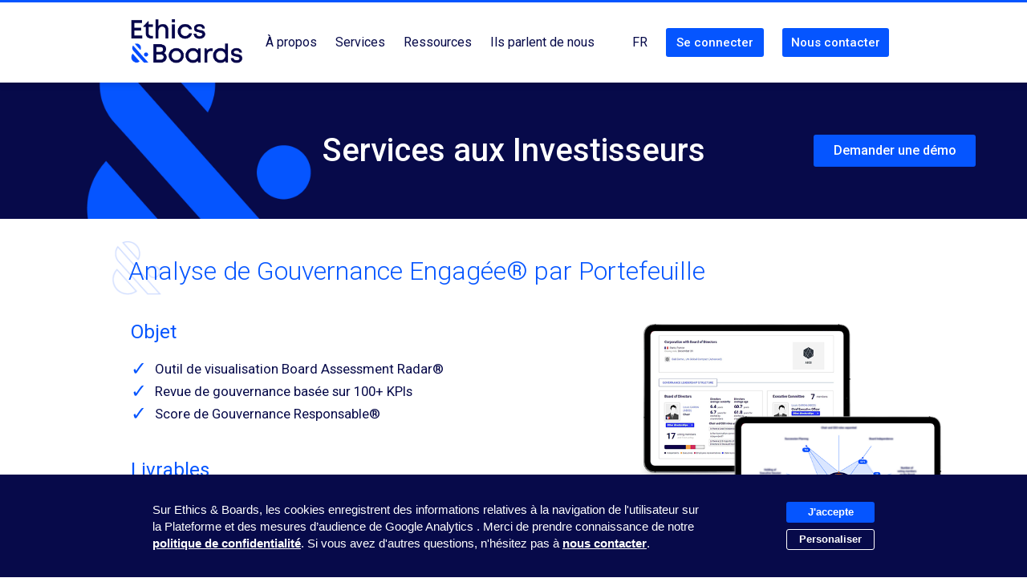

--- FILE ---
content_type: text/html; charset=utf-8
request_url: https://ethicsandboards.com/services/investors?lang=fr
body_size: 5364
content:
<!DOCTYPE html>
<!--[if lt IE 7]><html class="no-js lt-ie9 lt-ie8 lt-ie7"> <![endif]-->
<!--[if IE 7]><html class="no-js lt-ie9 lt-ie8"> <![endif]-->
<!--[if IE 8]><html class="no-js lt-ie9"> <![endif]-->
<!--[if gt IE 8]><!--><html class="no-js"><!--<![endif]-->
  <head>
    <meta charset="utf-8">
    <meta http-equiv="X-UA-Compatible" content="IE=edge,chrome=1">
    <title>Services aux Investisseurs — Ethics &amp; Boards</title>


    <meta name="viewport" content="width=device-width">
    <link rel="shortcut icon" href="/assets/favicon.png" type="image/x-icon" />
    <link rel="apple-touch-icon" href="/assets/icon.png" />
    <link href="/assets/application-81c3c9774b33403a2b887426048f0ade.css" media="all" rel="stylesheet" type="text/css" />
    <script src="/assets/application-b3e480e8e24a4ebebb60ff4fcb2629b1.js" type="text/javascript"></script>
    <meta content="authenticity_token" name="csrf-param" />
<meta content="sH5kOiHJMR7OEwx4cfE9m0SKW/LK8EG0qW/VvV9kfRo=" name="csrf-token" />
    <!--[if lt IE 9]><script src="https://ajax.googleapis.com/ajax/libs/jquery/1.9.1/jquery.min.js"></script><![endif]-->
    <!-- Google tag (gtag.js) -->
<script async src="https://www.googletagmanager.com/gtag/js?id=G-SM9Y7DGSB9"></script>
<script>
  $(document).ready(function(){
    if ($.cookie('cookies_audiance') == '0' ){
      document.cookie.split(';').forEach(function(c) {
        var name = c.split('=')[0].trim();
        if (name.startsWith('_ga')) {
          document.cookie = name + '=; path=/; domain=' + location.hostname + '; Max-Age=0;';
        }
      });
    } else {
      window.dataLayer = window.dataLayer || [];
      function gtag(){dataLayer.push(arguments);}
      gtag('js', new Date());
      gtag('config', 'G-SM9Y7DGSB9');
    }
  });
</script>
  </head>

  <body class="pages services_investors  ">
    <div class="border-top"></div>
    <div class="body-content" style="min-height: 100vh;display:flex;flex-direction:column;">
      <header id="top">
        <div id="nav-placeholder"></div>
        <nav>
          <div class="adjust_content">
            <ul class="main-nav">
              <li class="first">
                <a href="/">
                  <img alt="Logo" src="/assets/logo-5d3e8b051848da88c1091aef989b5094.png" width="140" />
                </a>
              </li>
                <li><a href="/" class="classic ">À propos</a></li>
                <li class="dropdown">
                  <a class="classic" class="">Services</a>
                  <ul class="menu">
                    <li><a href="/services/entreprises">Entreprises</a></li>
                    <li><a href="/services/investisseurs" class="active">Investisseurs</a></li>
                    <li><a href="/services/parties-prenantes">Institutions</a></li>
                  </ul>
                </li>
                <li class="dropdown">
                  <a class="classic" class="">Ressources</a>
                  <ul class="menu">
                    <li><a href="/les-chiffres-de-la-semaine">Les Chiffres de la semaine</a></li>
                    <li><a href="/nos-publications">Notre actualité</a></li>
                  </ul>
                </li>
                <li class="dropdown">
                  <a href="/la-press" class="classic ">Ils parlent de nous</a>
                </li>
                <!-- <li><a href="/a-propos" class="">À propos</a></li> -->
                

              <!--  -->
            </ul>
            <ul class="main-nav">
                <li class="dropdown">
                  <a class="classic" href="#">
                      FR
                  </a>
                  <ul class="menu menu-lang">
                    <li class="right"><a href="?lang=fr" class="active">Français</a></li>
                    <li class="right"><a href="?lang=en">English</a></li>
                  </ul>
                </li>
                <li>
                  <a href="/login" class="flat-btn">Se connecter</a>
                </li>
                  <li>
                    <a href="/contact" class="flat-btn">Nous contacter</a>
                  </li>
            </ul>
          </div>
        </nav>
      
      </header>

      
        <div class="header background-color sticker">
          <div class="background-esperluette">
            <div class="adjust_content">
              <h1>Services aux Investisseurs</h1>
            </div>
          </div>
        </div>
      <div id="main" class="adjust_content">

        
<a href="/contact" class="flat-btn big header-request-demo">Demander une démo</a>

<div id="1" class="anchor"></div>
<div class='et_title'><img alt="Esperluette-outline" src="/assets/esperluette-outline-fae27b421f9c7cf235c792e73260d25a.png" /><span >Analyse de Gouvernance Engagée® par Portefeuille</span></div>
<div class="to_right" style="margin-right: -60px">
  <img alt="Services-investors-1" src="/assets/analytics/services-investors-1-646db358072c8fcd82ec0648813ede66.png" width="380" />
</div>
<div class="services">
    <div class="title">Objet</div>
    <ul>
      <li>Outil de visualisation Board Assessment Radar®</li>
      <li>Revue de gouvernance basée sur 100+ KPIs</li>
      <li>Score de Gouvernance Responsable®</li>
    </ul>
    <div class="title">Livrables</div>
    <ul>
      <li>Rapport d’analyses</li>
        <li class="indent">6 piliers d’analyses :</li>
          <li class="indent-2">Composition & Diversité du Conseil</li>
          <li class="indent-2">Fonctionnement du Conseil</li>
          <li class="indent-2">Composition et Fonctionnement des Comités</li>
          <li class="indent-2">Rémunération non-exécutive</li>
          <li class="indent-2">Rémunération CEO ex-ante, ex-post</li>
          <li class="indent-2">Gouvernance Responsable</li>
      <li>Score consolidé de Gouvernance Responsable par Portefeuille</li>
      <li>Double score absolu et relatif - par rapport aux standards de marché, aux secteurs d’activités et aux panels adhoc</li>
    </ul>
</div>
<div class="line"></div>
<div class="clear"></div>

<div id="2" class="anchor"></div>
<div class='et_title'><img alt="Esperluette-outline" src="/assets/esperluette-outline-fae27b421f9c7cf235c792e73260d25a.png" /><span >Scoring de Gouvernance Responsable E&B</span></div>
<div class="services to_right">
    <div class="title">Objectif</div>
    <p style="font-size: 1.05rem; line-height: 1.4rem">
      Mesure la maturité de la gouvernance d'une entreprise au-delà de la conformité à la loi et aux recommandations de place. Evaluation de la composition et du fonctionnement et de la préparation des organes de gouvernance de l'entreprise sur les questions Climatiques et Environnementales, les responsabilités Sociales, politiques de rémunération exécutive et non-exécutive, place de la gouvernance des risques extra-financiers.
    </p>
    <div class="title">Méthodologie</div>
    <ul>
      <li>Données publiques de l’entreprise</li>
      <li>6 piliers, 150+ points de données, scope mondial</li>
      <li>Méthodologie basée sur des règles : cadres législatifs, recommandations de place, benchmarks panels et standards E&B et de marché</li>
      <li>Score consolidé de Gouvernance Responsable E&B</li>
    </ul>
</div>
<div style="margin-left: -30px; margin-top: 70px">
  <img alt="Services-investors-4" src="/assets/analytics/services-investors-4-c9b390ffab5efd75d503fff2e6748f87.png" width="380" />
</div>

<div class="line"></div>
<div class="clear"></div>


<div id="3" class="anchor"></div>
<div class='et_title'><img alt="Esperluette-outline" src="/assets/esperluette-outline-fae27b421f9c7cf235c792e73260d25a.png" /><span >E&B Online Corporate Governance DataBank</span></div>

<div class="to_right" style="margin-right: -60px;margin-top: -50px;">
  <img alt="Services-investors-2" src="/assets/analytics/services-investors-2-318d8405b25e56e3fca77153db958a6c.png" width="380" />
</div>
<div class="services" style="margin-top: 15px;">
    <ul>
      <li>Jusqu’à 400+ points de données de gouvernance</li>
      <li>Jusqu’à 10+ ans d’historique</li>
      <li>Indices boursiers & ESG</li>
      <li>Indices / panels / portefeuille sur mesure</li>
    </ul>
</div>
<div class="line"></div>
<div class="clear"></div>

<div id="4" class="anchor"></div>

<div class='et_title'><img alt="Esperluette-outline" src="/assets/esperluette-outline-fae27b421f9c7cf235c792e73260d25a.png" /><span >E&B Online Corporate Governance Data Insight®</span></div>
<div class="services to_right" style="margin-top: 10px;">
    <ul>
      <li>Portfolio Governance Dashboard® et tableau de bord par entreprise</li>
      <li>Notifications de non-conformité, événements, seuils, évolutions<br> en temps réel</li>
      <li>Board Assessment Radar® paramétrables jusqu’à 400+ points de données</li>
      <li>Benchmarks et classements</li>
      <li>Indices / panels / portefeuille sur mesure</li>
    </ul>
</div>
<div style="margin-left: -30px;margin-top: -20px;">
  <img alt="Services-investors-3" src="/assets/analytics/services-investors-3-1f798920601fcf79ef0559f0d4935d96.png" width="380" />
</div>

<div id="5" class="anchor"></div>
  
<div class="line"></div>
<div class="clear"></div>  
  <div class='et_title'><img alt="Esperluette-outline" src="/assets/esperluette-outline-fae27b421f9c7cf235c792e73260d25a.png" /><span >Développement de produits axés sur l'ESG</span></div>
  <div class="center" style="margin: 30px 0;">
    <a href="/contact" class="flat-btn big">Contactez-nous pour plus d&#x27;informations</a>
  </div>

<div class="clear"></div>
      </div>
      <div style="margin-top: auto;">
        <footer>
  <span class="line"></span>
  <div  class="adjust_content">
    <div class="column first">
      <a href="/">
        <span id="newlogo"><img alt="Logo+clame" src="/assets/logo+clame-d77e839d35c19e4e89f9b404d610dce2.png" width="180" /></span>
      </a>
    </div>
    <div class="column middle">
      <a href="https://www.linkedin.com/company/ethics-&-boards" target="_blank">
          Suivez nos actualités
        <img alt="Social-linkedin" src="/assets/icons/social-linkedin-48a29f2657ec6e9860163552fed64212.png" style="margin-top: -5px;margin-left: 10px;" width="30" />
      </a>
    </div>
    <div class="column last">
      <a href="http://eepurl.com/cxt8jj" class="flat-btn big" target="_blank">Abonnez-vous à la Newsletter</a>
    </div>



    <div class="clear"></div>
    <div class="links">
        <a href="/conditions-generales">Conditions Générales d&#x27;Utilisation</a>
        <a href="/privacy">Politique de Confidentialité</a>
        <a href="/legal-information">Mentions Légales</a>
        <a href="/contact">Nous contacter</a>
    </div>
  </div>
  <script>
  function setCookie(cname, cvalue, exdays) {
    var d = new Date();
    d.setTime(d.getTime() + (exdays*24*60*60*1000));
    var expires = "expires="+ d.toUTCString();
    document.cookie = cname + "=" + cvalue + ";" + expires + ";path=/";
  }
  $(document).ready(function(){
    if ($.cookie('cookies_policy') != '1' ){
      $('#cookies').show();
    }
  });
</script>

<style>
  #cookies {
  }
  #cookies .actions {
    display: flex;
    flex-direction: column;
  }
  #cookies .save {
    margin-top: 15px;
  }
  #cookies .save a {
    text-decoration: none;
    cursor: pointer;
  }
  #cookies .actions a {
    text-decoration: none;
    margin: 4px 0;
    cursor: pointer;
    text-align: center;
  }
  #cookies .customize {
    background: none;
    border: 1px solid #FFF;
    background: #070a4a;
  }
  #cookies .banner {
    padding: 30px 0;
    width: 100%;
  }
  #cookies .banner .text {
    padding: 0 10px;
    text-align: left;
    display: flex;
    align-items: center;
  }

  #cookies .place {
    height: 135px;
  }

  #cookies .place.custom {
    height: 335px;
  }

  #custom {
    margin-top: 10px;
    display: none;
  }

  #custom p {
    margin: 0;
  }

  #custom h3 {
    margin-top: 15px;
    font-size: 16px;
  }

  #custom .audiance {
    margin-top: 10px;
  }
  #custom label {
    font-size: 15px;
    color: white;
    display: inline-block;
    cursor: pointer;
  }

  @media only screen and (max-width : 1000px) {
     #cookies .text {
       flex-direction: column;
     }
     #cookies .actions {
       margin-top: 20px;
     }
     #cookies .save {
       text-align: center;
     }
  }
</style>

<div id="cookies">
  <div class="place"></div>
  <div class="banner">
    <div class="text">
      <div>
          Sur Ethics & Boards, les cookies enregistrent des informations relatives à la navigation de l'utilisateur sur la Plateforme et des mesures d’audience de Google Analytics .
          Merci de prendre connaissance de notre <a href="/privacy" target="_blank">politique de confidentialité</a>.
          Si vous avez d'autres questions, n'hésitez pas à <a href="/contact">nous contacter</a>.
        <div id="custom" class="left">
            <h3>Cookies obligatoires</h3>
            <p>Ce site web s'appuie sur des cookies essentiels pour fonctionner correctement. Comme ils sont nécessaires, ils ne peuvent pas être désactivés.</p>
            <div>
              <h3>Cookies de mesure d'audience</h3>
              <p>Les cookies de mesure d'audience de Google Analytics.</p>
            </div>
          <div class="audiance">
            <input type="radio" id="audiance-yes" name="audiance" value="1" checked> <label for="audiance-yes">Oui</label><br>
            <input type="radio" id="audiance-no"  name="audiance" value="0"> <label for="audiance-no">Non</label>
          </div>
          <div class="save">
            <a class="flat-btn" onclick="setCookie('cookies_policy', '1', '365');setCookie('cookies_audiance', $('.audiance input:checked').val(), '365');$('#cookies').fadeOut();">
              Sauvegarder
            </a>
          </div>
        </div>
      </div>

      <div class="actions">
        <a class="flat-btn" onclick="setCookie('cookies_policy', '1', '365');$('#cookies').fadeOut();">
          J'accepte
        </a>
        <a class="customize flat-btn" onclick="$('#cookies .actions').hide();$('#cookies #custom').show();$('#cookies .place').addClass('custom')">
          Personaliser
        </a>
      </div>
    </div>
  </div>
</div>

</footer>
      </div>
      <!--[if lt IE 9]><![endif]-->
      <div class="chromeframe">
        Your Internet Explorer version is outdated. Upgrade it, or   <a href="https://www.google.com/chrome/" target="_blank">download Google Chrome</a><!--[if lt IE 7]> or <a href="https://www.google.com/chromeframe/?redirect=true">install Google Chrome Frame</a><![endif]--> for a better experience.
      </div>
    </div>
  </body>
</html>


--- FILE ---
content_type: text/css
request_url: https://ethicsandboards.com/assets/application-81c3c9774b33403a2b887426048f0ade.css
body_size: 82847
content:
@charset "UTF-8";@import url(https://fonts.googleapis.com/css2?family=Roboto:wght@100;300;400;500;700&display=swap);ul.wysihtml5-toolbar{margin:0;padding:0;display:block}ul.wysihtml5-toolbar::after{clear:both;display:table;content:""}ul.wysihtml5-toolbar>li{float:left;display:list-item;list-style:none;margin:0 5px 10px 0}ul.wysihtml5-toolbar a[data-wysihtml5-command=bold]{font-weight:bold}ul.wysihtml5-toolbar a[data-wysihtml5-command=italic]{font-style:italic}ul.wysihtml5-toolbar a[data-wysihtml5-command=underline]{text-decoration:underline}ul.wysihtml5-toolbar a.btn.wysihtml5-command-active{background-image:none;-webkit-box-shadow:inset 0 2px 4px rgba(0,0,0,0.15),0 1px 2px rgba(0,0,0,0.05);-moz-box-shadow:inset 0 2px 4px rgba(0,0,0,0.15),0 1px 2px rgba(0,0,0,0.05);box-shadow:inset 0 2px 4px rgba(0,0,0,0.15),0 1px 2px rgba(0,0,0,0.05);background-color:#E6E6E6;background-color:#D9D9D9;outline:0}ul.wysihtml5-commands-disabled .dropdown-menu{display:none !important}ul.wysihtml5-toolbar div.wysihtml5-colors{display:block;width:50px;height:20px;margin-top:2px;margin-left:5px;position:absolute;pointer-events:none}ul.wysihtml5-toolbar a.wysihtml5-colors-title{padding-left:70px}ul.wysihtml5-toolbar div[data-wysihtml5-command-value="black"]{background:black !important}ul.wysihtml5-toolbar div[data-wysihtml5-command-value="silver"]{background:silver !important}ul.wysihtml5-toolbar div[data-wysihtml5-command-value="gray"]{background:gray !important}ul.wysihtml5-toolbar div[data-wysihtml5-command-value="maroon"]{background:maroon !important}ul.wysihtml5-toolbar div[data-wysihtml5-command-value="red"]{background:red !important}ul.wysihtml5-toolbar div[data-wysihtml5-command-value="purple"]{background:purple !important}ul.wysihtml5-toolbar div[data-wysihtml5-command-value="green"]{background:green !important}ul.wysihtml5-toolbar div[data-wysihtml5-command-value="olive"]{background:olive !important}ul.wysihtml5-toolbar div[data-wysihtml5-command-value="navy"]{background:navy !important}ul.wysihtml5-toolbar div[data-wysihtml5-command-value="blue"]{background:blue !important}ul.wysihtml5-toolbar div[data-wysihtml5-command-value="orange"]{background:orange !important}.bootstrap-select.btn-group,.bootstrap-select.btn-group[class*="span"]{float:none;display:inline-block;margin-bottom:10px;margin-left:0}.form-search .bootstrap-select.btn-group,.form-inline .bootstrap-select.btn-group,.form-horizontal .bootstrap-select.btn-group{margin-bottom:0}.bootstrap-select.btn-group.pull-right,.bootstrap-select.btn-group[class*="span"].pull-right,.row-fluid .bootstrap-select.btn-group[class*="span"].pull-right{float:right}.input-append .bootstrap-select.btn-group{margin-left:-1px}.input-prepend .bootstrap-select.btn-group{margin-right:-1px}.bootstrap-select:not([class*="span"]){width:220px}.bootstrap-select{width:220px\9}.bootstrap-select .btn{width:100%}.bootstrap-select.show-menu-arrow.open .btn{z-index:1001}.bootstrap-select .btn:focus{outline:thin dotted #333333 !important;outline:5px auto -webkit-focus-ring-color !important;outline-offset:-2px}.bootstrap-select.btn-group .btn .filter-option{overflow:hidden;position:absolute;left:12px;right:25px;text-align:left}.bootstrap-select.btn-group .btn .caret{position:absolute;right:12px}.bootstrap-select.btn-group>.disabled,.bootstrap-select.btn-group .dropdown-menu li.disabled>a{cursor:not-allowed}.bootstrap-select.btn-group[class*="span"] .btn{width:100%}.bootstrap-select.btn-group .dropdown-menu{min-width:100%;-moz-box-sizing:border-box;-webkit-box-sizing:border-box;box-sizing:border-box}.bootstrap-select.btn-group .dropdown-menu dt{display:block;padding:3px 20px;cursor:default}.bootstrap-select.btn-group .div-contain{overflow:hidden}.bootstrap-select.btn-group .dropdown-menu li>a.opt{padding-left:35px}.bootstrap-select.btn-group .dropdown-menu li>a{min-height:20px;cursor:pointer}.bootstrap-select.btn-group .dropdown-menu li>dt small{font-weight:normal}.bootstrap-select.btn-group.show-tick .dropdown-menu li.selected a i.check-mark{display:inline-block;position:absolute;right:15px;margin-top:2.5px}.bootstrap-select.btn-group .dropdown-menu li a i.check-mark{display:none}.bootstrap-select.btn-group.show-tick .dropdown-menu li a span.text{margin-right:34px}.bootstrap-select.btn-group .dropdown-menu li small{padding-left:0.5em}.bootstrap-select.btn-group .dropdown-menu li:not(.disabled)>a:hover small,.bootstrap-select.btn-group .dropdown-menu li:not(.disabled)>a:focus small{color:#64b1d8;color:rgba(255,255,255,0.4)}.bootstrap-select.btn-group .dropdown-menu li>dt small{font-weight:normal}.bootstrap-select.show-menu-arrow .dropdown-toggle:before{content:'';display:inline-block;border-left:7px solid transparent;border-right:7px solid transparent;border-bottom:7px solid #CCC;border-bottom-color:rgba(0,0,0,0.2);position:absolute;bottom:-4px;left:9px;display:none}.bootstrap-select.show-menu-arrow .dropdown-toggle:after{content:'';display:inline-block;border-left:6px solid transparent;border-right:6px solid transparent;border-bottom:6px solid white;position:absolute;bottom:-4px;left:10px;display:none}.bootstrap-select.show-menu-arrow.dropup .dropdown-toggle:before{bottom:auto;top:-3px;border-top:7px solid #ccc;border-bottom:0;border-top-color:rgba(0,0,0,0.2)}.bootstrap-select.show-menu-arrow.dropup .dropdown-toggle:after{bottom:auto;top:-3px;border-top:6px solid #ffffff;border-bottom:0}.bootstrap-select.show-menu-arrow.pull-right .dropdown-toggle:before{right:12px;left:auto}.bootstrap-select.show-menu-arrow.pull-right .dropdown-toggle:after{right:13px;left:auto}.bootstrap-select.show-menu-arrow.open>.dropdown-toggle:before,.bootstrap-select.show-menu-arrow.open>.dropdown-toggle:after{display:block}article,aside,details,figcaption,figure,footer,header,hgroup,nav,section{display:block}audio,canvas,video{display:inline-block;*display:inline;*zoom:1}audio:not([controls]){display:none}html{font-size:100%;-webkit-text-size-adjust:100%;-ms-text-size-adjust:100%}a:focus{outline:thin dotted #333;outline:5px auto -webkit-focus-ring-color;outline-offset:-2px}a:hover,a:active{outline:0}sub,sup{position:relative;font-size:75%;line-height:0;vertical-align:baseline}sup{top:-0.5em}sub{bottom:-0.25em}img{height:auto;border:0;-ms-interpolation-mode:bicubic;vertical-align:middle}button,input,select,textarea{margin:0;font-size:100%;vertical-align:middle}button,input{*overflow:visible;line-height:normal}button::-moz-focus-inner,input::-moz-focus-inner{padding:0;border:0}button,input[type="button"],input[type="reset"],input[type="submit"]{cursor:pointer;-webkit-appearance:button}input[type="search"]{-webkit-appearance:textfield;-webkit-box-sizing:content-box;-moz-box-sizing:content-box;box-sizing:content-box}input[type="search"]::-webkit-search-decoration,input[type="search"]::-webkit-search-cancel-button{-webkit-appearance:none}textarea{overflow:auto;vertical-align:top}.clearfix{*zoom:1}.clearfix:before,.clearfix:after{display:table;content:""}.clearfix:after{clear:both}.hide-text{overflow:hidden;text-indent:100%;white-space:nowrap}.input-block-level{display:block;width:100%;min-height:28px;-webkit-box-sizing:border-box;-moz-box-sizing:border-box;-ms-box-sizing:border-box;box-sizing:border-box}body{margin:0;font-size:13px;line-height:18px;color:#333333;background-color:#ffffff}a{color:#0555FF;text-decoration:none}a:hover{color:#005580}.row{margin-left:-20px;*zoom:1}.row:before,.row:after{display:table;content:""}.row:after{clear:both}[class*="span"]{float:left;margin-left:20px}.container,.navbar-fixed-top .container,.navbar-fixed-bottom .container{width:940px}.span12{width:940px}.span11{width:860px}.span10{width:780px}.span9{width:700px}.span8{width:620px}.span7{width:540px}.span6{width:460px}.span5{width:380px}.span4{width:300px}.span3{width:220px}.span2{width:140px}.span1{width:60px}.offset12{margin-left:980px}.offset11{margin-left:900px}.offset10{margin-left:820px}.offset9{margin-left:740px}.offset8{margin-left:660px}.offset7{margin-left:580px}.offset6{margin-left:500px}.offset5{margin-left:420px}.offset4{margin-left:340px}.offset3{margin-left:260px}.offset2{margin-left:180px}.offset1{margin-left:100px}.row-fluid{width:100%;*zoom:1}.row-fluid:before,.row-fluid:after{display:table;content:""}.row-fluid:after{clear:both}.row-fluid>[class*="span"]{float:left;margin-left:2.127659574%}.row-fluid>[class*="span"]:first-child{margin-left:0}.row-fluid>.span12{width:99.99999998999999%}.row-fluid>.span11{width:91.489361693%}.row-fluid>.span10{width:82.97872339599999%}.row-fluid>.span9{width:74.468085099%}.row-fluid>.span8{width:65.95744680199999%}.row-fluid>.span7{width:57.446808505%}.row-fluid>.span6{width:48.93617020799999%}.row-fluid>.span5{width:40.425531911%}.row-fluid>.span4{width:31.914893614%}.row-fluid>.span3{width:23.404255317%}.row-fluid>.span2{width:14.89361702%}.row-fluid>.span1{width:6.382978723%}.container{margin-left:auto;margin-right:auto;*zoom:1}.container:before,.container:after{display:table;content:""}.container:after{clear:both}.container-fluid{padding-left:20px;padding-right:20px;*zoom:1}.container-fluid:before,.container-fluid:after{display:table;content:""}.container-fluid:after{clear:both}p{margin:0 0 9px;font-size:13px;line-height:18px}p small{font-size:11px;color:#999999}.lead{margin-bottom:18px;font-size:20px;font-weight:200;line-height:27px}h1,h2,h3,h4,h5,h6{margin:0;font-family:inherit;font-weight:bold;color:inherit;text-rendering:optimizelegibility}h1 small,h2 small,h3 small,h4 small,h5 small,h6 small{font-weight:normal;color:#999999}h1{font-size:30px;line-height:36px}h1 small{font-size:18px}h2{font-size:24px;line-height:24px}h2 small{font-size:18px}h3{line-height:27px;font-size:18px}h3 small{font-size:14px}h4,h5,h6{line-height:18px}h4{font-size:14px}h4 small{font-size:12px}h5{font-size:12px}h6{font-size:11px;color:#999999;text-transform:uppercase}.page-header{padding-bottom:17px;margin:18px 0;border-bottom:1px solid #eeeeee}.page-header h1{line-height:1}ul,ol{padding:0;margin:0 0 9px 25px}ul ul,ul ol,ol ol,ol ul{margin-bottom:0}ul{list-style:disc}ol{list-style:decimal}li{line-height:18px}ul.unstyled,ol.unstyled{margin-left:0;list-style:none}dl{margin-bottom:18px}dt,dd{line-height:18px}dt{font-weight:bold;line-height:17px}dd{margin-left:9px}.dl-horizontal dt{float:left;clear:left;width:120px;text-align:right}.dl-horizontal dd{margin-left:130px}hr{margin:18px 0;border:0;border-top:1px solid #eeeeee;border-bottom:1px solid #ffffff}strong{font-weight:bold}em{font-style:italic}.muted{color:#999999}abbr[title]{border-bottom:1px dotted #ddd;cursor:help}abbr.initialism{font-size:90%;text-transform:uppercase}blockquote{padding:0 0 0 15px;margin:0 0 18px;border-left:5px solid #eeeeee}blockquote p{margin-bottom:0;font-size:16px;font-weight:300;line-height:22.5px}blockquote small{display:block;line-height:18px;color:#999999}blockquote small:before{content:'\2014 \00A0'}blockquote.pull-right{float:right;padding-left:0;padding-right:15px;border-left:0;border-right:5px solid #eeeeee}blockquote.pull-right p,blockquote.pull-right small{text-align:right}q:before,q:after,blockquote:before,blockquote:after{content:""}address{display:block;margin-bottom:18px;line-height:18px;font-style:normal}small{font-size:100%}cite{font-style:normal}code,pre{padding:0 3px 2px;font-family:Menlo,Monaco,"Courier New",monospace;font-size:12px;color:#333333;-webkit-border-radius:3px;-moz-border-radius:3px;border-radius:3px}code{padding:2px 4px;color:#d14;background-color:#f7f7f9;border:1px solid #e1e1e8}pre{display:block;padding:8.5px;margin:0 0 9px;font-size:12.025px;line-height:18px;background-color:#f5f5f5;border:1px solid #ccc;border:1px solid rgba(0,0,0,0.15);-webkit-border-radius:4px;-moz-border-radius:4px;border-radius:4px;white-space:pre;white-space:pre-wrap;word-break:break-all;word-wrap:break-word}pre.prettyprint{margin-bottom:18px}pre code{padding:0;color:inherit;background-color:transparent;border:0}.pre-scrollable{max-height:340px;overflow-y:scroll}form{margin:0 0 18px}fieldset{padding:0;margin:0;border:0}legend{display:block;width:100%;padding:0;margin-bottom:27px;font-size:19.5px;line-height:36px;color:#333333;border:0;border-bottom:1px solid #eee}legend small{font-size:13.5px;color:#999999}label,input,button,select,textarea{font-size:13px;font-weight:normal;line-height:18px}label{display:block;margin-bottom:5px;color:#333333}input,textarea,select,.uneditable-input{display:inline-block;height:18px;padding:4px;margin-bottom:9px;font-size:13px;line-height:18px;color:#555555;border:1px solid #cccccc;-webkit-border-radius:3px;-moz-border-radius:3px;border-radius:3px}.uneditable-textarea{width:auto;height:auto}label input,label textarea,label select{display:block}input[type="image"],input[type="checkbox"],input[type="radio"]{width:auto;height:auto;padding:0;margin:3px 0;*margin-top:0;line-height:normal;cursor:pointer;-webkit-border-radius:0;-moz-border-radius:0;border-radius:0;border:0 \9}input[type="image"]{border:0}input[type="file"]{width:auto;padding:initial;line-height:initial;border:initial;background-color:#ffffff;background-color:initial;-webkit-box-shadow:none;-moz-box-shadow:none;box-shadow:none}input[type="button"],input[type="reset"],input[type="submit"]{width:auto;height:auto}select,input[type="file"]{height:28px;*margin-top:4px;line-height:28px}input[type="file"]{line-height:18px \9}select{background-color:#ffffff}select:foucs{outline:none}select[multiple],select[size]{height:auto}input[type="image"]{-webkit-box-shadow:none;-moz-box-shadow:none;box-shadow:none}textarea{height:auto}input[type="hidden"]{display:none}.radio,.checkbox{padding-left:18px}.radio input[type="radio"],.checkbox input[type="checkbox"]{float:left;margin-left:-18px}.controls>.radio:first-child,.controls>.checkbox:first-child{padding-top:5px}.radio.inline,.checkbox.inline{display:inline-block;padding-top:5px;margin-bottom:0;vertical-align:middle}.radio.inline+.radio.inline,.checkbox.inline+.checkbox.inline{margin-left:10px}input,textarea{-webkit-box-shadow:inset 0 1px 1px rgba(0,0,0,0.075);-moz-box-shadow:inset 0 1px 1px rgba(0,0,0,0.075);box-shadow:inset 0 1px 1px rgba(0,0,0,0.075);-webkit-transition:border linear 0.2s,box-shadow linear 0.2s;-moz-transition:border linear 0.2s,box-shadow linear 0.2s;-ms-transition:border linear 0.2s,box-shadow linear 0.2s;-o-transition:border linear 0.2s,box-shadow linear 0.2s;transition:border linear 0.2s,box-shadow linear 0.2s}input:focus{border-color:#333;outline:0}input[class*="span"],select[class*="span"],textarea[class*="span"],.uneditable-input{float:none;margin-left:0}input,textarea,.uneditable-input{margin-left:0}input.span12,textarea.span12,.uneditable-input.span12{width:930px}input.span11,textarea.span11,.uneditable-input.span11{width:850px}input.span10,textarea.span10,.uneditable-input.span10{width:770px}input.span9,textarea.span9,.uneditable-input.span9{width:690px}input.span8,textarea.span8,.uneditable-input.span8{width:610px}input.span7,textarea.span7,.uneditable-input.span7{width:530px}input.span6,textarea.span6,.uneditable-input.span6{width:450px}input.span5,textarea.span5,.uneditable-input.span5{width:370px}input.span4,textarea.span4,.uneditable-input.span4{width:290px}input.span3,textarea.span3,.uneditable-input.span3{width:210px}input.span2,textarea.span2,.uneditable-input.span2{width:130px}input.span1,textarea.span1,.uneditable-input.span1{width:50px}input[disabled],select[disabled],textarea[disabled],input[readonly],select[readonly],textarea[readonly]{background-color:#eeeeee;border-color:#ddd;cursor:not-allowed}.control-group.warning>label,.control-group.warning .help-block,.control-group.warning .help-inline{color:#c09853}.control-group.warning input,.control-group.warning select,.control-group.warning textarea{color:#c09853;border-color:#c09853}.control-group.warning input:focus,.control-group.warning select:focus,.control-group.warning textarea:focus{border-color:#a47e3c;-webkit-box-shadow:0 0 6px #dbc59e;-moz-box-shadow:0 0 6px #dbc59e;box-shadow:0 0 6px #dbc59e}.control-group.warning .input-prepend .add-on,.control-group.warning .input-append .add-on{color:#c09853;background-color:#fcf8e3;border-color:#c09853}.control-group.error>label,.control-group.error .help-block,.control-group.error .help-inline{color:#b94a48}.control-group.error input,.control-group.error select,.control-group.error textarea{color:#b94a48;border-color:#b94a48}.control-group.error input:focus,.control-group.error select:focus,.control-group.error textarea:focus{border-color:#953b39;-webkit-box-shadow:0 0 6px #d59392;-moz-box-shadow:0 0 6px #d59392;box-shadow:0 0 6px #d59392}.control-group.error .input-prepend .add-on,.control-group.error .input-append .add-on{color:#b94a48;background-color:#f2dede;border-color:#b94a48}.control-group.success>label,.control-group.success .help-block,.control-group.success .help-inline{color:#468847}.control-group.success input,.control-group.success select,.control-group.success textarea{color:#468847;border-color:#468847}.control-group.success input:focus,.control-group.success select:focus,.control-group.success textarea:focus{border-color:#356635;-webkit-box-shadow:0 0 6px #7aba7b;-moz-box-shadow:0 0 6px #7aba7b;box-shadow:0 0 6px #7aba7b}.control-group.success .input-prepend .add-on,.control-group.success .input-append .add-on{color:#468847;background-color:#dff0d8;border-color:#468847}input:focus:required:invalid,textarea:focus:required:invalid,select:focus:required:invalid{color:#b94a48;border-color:#ee5f5b}input:focus:required:invalid:focus,textarea:focus:required:invalid:focus,select:focus:required:invalid:focus{border-color:#e9322d;-webkit-box-shadow:0 0 6px #f8b9b7;-moz-box-shadow:0 0 6px #f8b9b7;box-shadow:0 0 6px #f8b9b7}.form-actions{padding:17px 20px 18px;margin-top:18px;margin-bottom:18px;background-color:#eeeeee;border-top:1px solid #ddd;*zoom:1}.form-actions:before,.form-actions:after{display:table;content:""}.form-actions:after{clear:both}.uneditable-input{display:block;background-color:#ffffff;border-color:#eee;-webkit-box-shadow:inset 0 1px 2px rgba(0,0,0,0.025);-moz-box-shadow:inset 0 1px 2px rgba(0,0,0,0.025);box-shadow:inset 0 1px 2px rgba(0,0,0,0.025);cursor:not-allowed}:-moz-placeholder{color:#999999}::-webkit-input-placeholder{color:#999999}.help-block,.help-inline{color:#555555}.help-block{display:block;margin-bottom:9px}.help-inline{display:inline-block;*display:inline;*zoom:1;vertical-align:middle;padding-left:5px}.input-prepend,.input-append{margin-bottom:5px}.input-prepend input,.input-append input,.input-prepend select,.input-append select,.input-prepend .uneditable-input,.input-append .uneditable-input{*margin-left:0;-webkit-border-radius:0 3px 3px 0;-moz-border-radius:0 3px 3px 0;border-radius:0 3px 3px 0}.input-prepend input:focus,.input-append input:focus,.input-prepend select:focus,.input-append select:focus,.input-prepend .uneditable-input:focus,.input-append .uneditable-input:focus{position:relative;z-index:2}.input-prepend .uneditable-input,.input-append .uneditable-input{border-left-color:#ccc}.input-prepend .add-on,.input-append .add-on{display:inline-block;width:auto;min-width:16px;height:18px;padding:4px 5px;font-weight:normal;line-height:18px;text-align:center;text-shadow:0 1px 0 #ffffff;vertical-align:middle;background-color:#eeeeee;border:1px solid #ccc}.input-prepend .add-on,.input-append .add-on,.input-prepend .btn,.input-append .btn{-webkit-border-radius:3px 0 0 3px;-moz-border-radius:3px 0 0 3px;border-radius:3px 0 0 3px}.input-prepend .active,.input-append .active{background-color:#a9dba9;border-color:#46a546}.input-prepend .add-on,.input-prepend .btn{margin-right:-1px}.input-append input,.input-append select .uneditable-input{-webkit-border-radius:3px 0 0 3px;-moz-border-radius:3px 0 0 3px;border-radius:3px 0 0 3px}.input-append .uneditable-input{border-left-color:#eee;border-right-color:#ccc}.input-append .add-on,.input-append .btn{margin-left:-1px;-webkit-border-radius:0 3px 3px 0;-moz-border-radius:0 3px 3px 0;border-radius:0 3px 3px 0}.input-prepend.input-append input,.input-prepend.input-append select,.input-prepend.input-append .uneditable-input{-webkit-border-radius:0;-moz-border-radius:0;border-radius:0}.input-prepend.input-append .add-on:first-child,.input-prepend.input-append .btn:first-child{margin-right:-1px;-webkit-border-radius:3px 0 0 3px;-moz-border-radius:3px 0 0 3px;border-radius:3px 0 0 3px}.input-prepend.input-append .add-on:last-child,.input-prepend.input-append .btn:last-child{margin-left:-1px;-webkit-border-radius:0 3px 3px 0;-moz-border-radius:0 3px 3px 0;border-radius:0 3px 3px 0}.search-query{padding-left:14px;padding-right:14px;margin-bottom:0;-webkit-border-radius:14px;-moz-border-radius:14px;border-radius:14px}.form-search input,.form-inline input,.form-horizontal input,.form-search textarea,.form-inline textarea,.form-horizontal textarea,.form-search select,.form-inline select,.form-horizontal select,.form-search .help-inline,.form-inline .help-inline,.form-horizontal .help-inline,.form-search .uneditable-input,.form-inline .uneditable-input,.form-horizontal .uneditable-input,.form-search .input-prepend,.form-inline .input-prepend,.form-horizontal .input-prepend,.form-search .input-append,.form-inline .input-append,.form-horizontal .input-append{display:inline-block;margin-bottom:0}.form-search .hide,.form-inline .hide,.form-horizontal .hide{display:none}.form-search label,.form-inline label{display:inline-block}.form-search .input-append,.form-inline .input-append,.form-search .input-prepend,.form-inline .input-prepend{margin-bottom:0}.form-search .radio,.form-search .checkbox,.form-inline .radio,.form-inline .checkbox{padding-left:0;margin-bottom:0;vertical-align:middle}.form-search .radio input[type="radio"],.form-search .checkbox input[type="checkbox"],.form-inline .radio input[type="radio"],.form-inline .checkbox input[type="checkbox"]{float:left;margin-left:0;margin-right:3px}.control-group{margin-bottom:9px}legend+.control-group{margin-top:18px;-webkit-margin-top-collapse:separate}.form-horizontal .control-group{margin-bottom:18px;*zoom:1}.form-horizontal .control-group:before,.form-horizontal .control-group:after{display:table;content:""}.form-horizontal .control-group:after{clear:both}.form-horizontal .control-label{float:left;width:140px;padding-top:5px;text-align:right}.form-horizontal .controls{margin-left:160px;*display:inline-block;*margin-left:0;*padding-left:20px}.form-horizontal .help-block{margin-top:9px;margin-bottom:0}.form-horizontal .form-actions{padding-left:160px}table{max-width:100%;border-collapse:collapse;border-spacing:0;background-color:transparent}.table{width:100%;margin-bottom:18px}.table th,.table td{padding:8px;line-height:18px;text-align:left;vertical-align:top;border-top:1px solid #dddddd}.table th{font-weight:bold}.table thead th{vertical-align:bottom}.table colgroup+thead tr:first-child th,.table colgroup+thead tr:first-child td,.table thead:first-child tr:first-child th,.table thead:first-child tr:first-child td{border-top:0}.table tbody+tbody{border-top:2px solid #dddddd}.table-condensed th,.table-condensed td{padding:4px 5px}.table-bordered{border:1px solid #dddddd;border-left:0;border-collapse:separate;*border-collapse:collapsed;-webkit-border-radius:4px;-moz-border-radius:4px;border-radius:4px}.table-bordered th,.table-bordered td{border-left:1px solid #dddddd}.table-bordered thead:first-child tr:first-child th,.table-bordered tbody:first-child tr:first-child th,.table-bordered tbody:first-child tr:first-child td{border-top:0}.table-bordered thead:first-child tr:first-child th:first-child,.table-bordered tbody:first-child tr:first-child td:first-child{-webkit-border-radius:4px 0 0 0;-moz-border-radius:4px 0 0 0;border-radius:4px 0 0 0}.table-bordered thead:first-child tr:first-child th:last-child,.table-bordered tbody:first-child tr:first-child td:last-child{-webkit-border-radius:0 4px 0 0;-moz-border-radius:0 4px 0 0;border-radius:0 4px 0 0}.table-bordered thead:last-child tr:last-child th:first-child,.table-bordered tbody:last-child tr:last-child td:first-child{-webkit-border-radius:0 0 0 4px;-moz-border-radius:0 0 0 4px;border-radius:0 0 0 4px}.table-bordered thead:last-child tr:last-child th:last-child,.table-bordered tbody:last-child tr:last-child td:last-child{-webkit-border-radius:0 0 4px 0;-moz-border-radius:0 0 4px 0;border-radius:0 0 4px 0}.table-striped tbody tr:nth-child(odd) td,.table-striped tbody tr:nth-child(odd) th{background-color:#f9f9f9}.table tbody tr:hover td,.table tbody tr:hover th{background-color:#f5f5f5}table .span1{float:none;width:44px;margin-left:0}table .span2{float:none;width:124px;margin-left:0}table .span3{float:none;width:204px;margin-left:0}table .span4{float:none;width:284px;margin-left:0}table .span5{float:none;width:364px;margin-left:0}table .span6{float:none;width:444px;margin-left:0}table .span7{float:none;width:524px;margin-left:0}table .span8{float:none;width:604px;margin-left:0}table .span9{float:none;width:684px;margin-left:0}table .span10{float:none;width:764px;margin-left:0}table .span11{float:none;width:844px;margin-left:0}table .span12{float:none;width:924px;margin-left:0}table .span13{float:none;width:1004px;margin-left:0}table .span14{float:none;width:1084px;margin-left:0}table .span15{float:none;width:1164px;margin-left:0}table .span16{float:none;width:1244px;margin-left:0}table .span17{float:none;width:1324px;margin-left:0}table .span18{float:none;width:1404px;margin-left:0}table .span19{float:none;width:1484px;margin-left:0}table .span20{float:none;width:1564px;margin-left:0}table .span21{float:none;width:1644px;margin-left:0}table .span22{float:none;width:1724px;margin-left:0}table .span23{float:none;width:1804px;margin-left:0}table .span24{float:none;width:1884px;margin-left:0}[class^="icon-"],[class*=" icon-"]{display:inline-block;width:14px;height:14px;line-height:14px;vertical-align:text-top;background-image:url("/assets/bootstrap/glyphicons-halflings.png");background-position:14px 14px;background-repeat:no-repeat;*margin-right:.3em}[class^="icon-"]:last-child,[class*=" icon-"]:last-child{*margin-left:0}.icon-white{background-image:url("/assets/bootstrap/glyphicons-halflings-white.png")}.icon-glass{background-position:0 0}.icon-music{background-position:-24px 0}.icon-search{background-position:-48px 0}.icon-envelope{background-position:-72px 0}.icon-heart{background-position:-96px 0}.icon-star{background-position:-120px 0}.icon-star-empty{background-position:-144px 0}.icon-user{background-position:-168px 0}.icon-film{background-position:-192px 0}.icon-th-large{background-position:-216px 0}.icon-th{background-position:-240px 0}.icon-th-list{background-position:-264px 0}.icon-ok{background-position:-288px 0}.icon-remove{background-position:-312px 0}.icon-zoom-in{background-position:-336px 0}.icon-zoom-out{background-position:-360px 0}.icon-off{background-position:-384px 0}.icon-signal{background-position:-408px 0}.icon-cog{background-position:-432px 0}.icon-trash{background-position:-456px 0}.icon-home{background-position:0 -24px}.icon-file{background-position:-24px -24px}.icon-time{background-position:-48px -24px}.icon-road{background-position:-72px -24px}.icon-download-alt{background-position:-96px -24px}.icon-download{background-position:-120px -24px}.icon-upload{background-position:-144px -24px}.icon-inbox{background-position:-168px -24px}.icon-play-circle{background-position:-192px -24px}.icon-repeat{background-position:-216px -24px}.icon-refresh{background-position:-240px -24px}.icon-list-alt{background-position:-264px -24px}.icon-lock{background-position:-287px -24px}.icon-flag{background-position:-312px -24px}.icon-headphones{background-position:-336px -24px}.icon-volume-off{background-position:-360px -24px}.icon-volume-down{background-position:-384px -24px}.icon-volume-up{background-position:-408px -24px}.icon-qrcode{background-position:-432px -24px}.icon-barcode{background-position:-456px -24px}.icon-tag{background-position:0 -48px}.icon-tags{background-position:-25px -48px}.icon-book{background-position:-48px -48px}.icon-bookmark{background-position:-72px -48px}.icon-print{background-position:-96px -48px}.icon-camera{background-position:-120px -48px}.icon-font{background-position:-144px -48px}.icon-bold{background-position:-167px -48px}.icon-italic{background-position:-192px -48px}.icon-text-height{background-position:-216px -48px}.icon-text-width{background-position:-240px -48px}.icon-align-left{background-position:-264px -48px}.icon-align-center{background-position:-288px -48px}.icon-align-right{background-position:-312px -48px}.icon-align-justify{background-position:-336px -48px}.icon-list{background-position:-360px -48px}.icon-indent-left{background-position:-384px -48px}.icon-indent-right{background-position:-408px -48px}.icon-facetime-video{background-position:-432px -48px}.icon-picture{background-position:-456px -48px}.icon-pencil{background-position:0 -72px}.icon-map-marker{background-position:-24px -72px}.icon-adjust{background-position:-48px -72px}.icon-tint{background-position:-72px -72px}.icon-edit{background-position:-96px -72px}.icon-share{background-position:-120px -72px}.icon-check{background-position:-144px -72px}.icon-move{background-position:-168px -72px}.icon-step-backward{background-position:-192px -72px}.icon-fast-backward{background-position:-216px -72px}.icon-backward{background-position:-240px -72px}.icon-play{background-position:-264px -72px}.icon-pause{background-position:-288px -72px}.icon-stop{background-position:-312px -72px}.icon-forward{background-position:-336px -72px}.icon-fast-forward{background-position:-360px -72px}.icon-step-forward{background-position:-384px -72px}.icon-eject{background-position:-408px -72px}.icon-chevron-left{background-position:-432px -72px}.icon-chevron-right{background-position:-456px -72px}.icon-plus-sign{background-position:0 -96px}.icon-minus-sign{background-position:-24px -96px}.icon-remove-sign{background-position:-48px -96px}.icon-ok-sign{background-position:-72px -96px}.icon-question-sign{background-position:-96px -96px}.icon-info-sign{background-position:-120px -96px}.icon-screenshot{background-position:-144px -96px}.icon-remove-circle{background-position:-168px -96px}.icon-ok-circle{background-position:-192px -96px}.icon-ban-circle{background-position:-216px -96px}.icon-arrow-left{background-position:-240px -96px}.icon-arrow-right{background-position:-264px -96px}.icon-arrow-up{background-position:-289px -96px}.icon-arrow-down{background-position:-312px -96px}.icon-share-alt{background-position:-336px -96px}.icon-resize-full{background-position:-360px -96px}.icon-resize-small{background-position:-384px -96px}.icon-plus{background-position:-408px -96px}.icon-minus{background-position:-433px -96px}.icon-asterisk{background-position:-456px -96px}.icon-exclamation-sign{background-position:0 -120px}.icon-gift{background-position:-24px -120px}.icon-leaf{background-position:-48px -120px}.icon-fire{background-position:-72px -120px}.icon-eye-open{background-position:-96px -120px}.icon-eye-close{background-position:-120px -120px}.icon-warning-sign{background-position:-144px -120px}.icon-plane{background-position:-168px -120px}.icon-calendar{background-position:-192px -120px}.icon-random{background-position:-216px -120px}.icon-comment{background-position:-240px -120px}.icon-magnet{background-position:-264px -120px}.icon-chevron-up{background-position:-288px -120px}.icon-chevron-down{background-position:-313px -119px}.icon-retweet{background-position:-336px -120px}.icon-shopping-cart{background-position:-360px -120px}.icon-folder-close{background-position:-384px -120px}.icon-folder-open{background-position:-408px -120px}.icon-resize-vertical{background-position:-432px -119px}.icon-resize-horizontal{background-position:-456px -118px}.dropdown{position:relative}.dropdown-toggle{*margin-bottom:-3px}.dropdown-toggle:active,.open .dropdown-toggle{outline:0}.caret{display:inline-block;width:0;height:0;vertical-align:top;border-left:4px solid transparent;border-right:4px solid transparent;border-top:4px solid #000000;opacity:0.3;filter:alpha(opacity=30);content:""}.dropdown .caret{margin-top:8px;margin-left:2px}.dropdown:hover .caret,.open.dropdown .caret{opacity:1;filter:alpha(opacity=100)}.dropdown-menu{position:absolute;top:100%;left:0;z-index:1000;float:left;display:none;min-width:160px;padding:4px 0;margin:0;list-style:none;background-color:#ffffff;border-color:#ccc;border-color:rgba(0,0,0,0.2);border-style:solid;border-width:1px;-webkit-border-radius:5px;-moz-border-radius:5px;border-radius:5px;-webkit-box-shadow:0 5px 10px rgba(0,0,0,0.2);-moz-box-shadow:0 5px 10px rgba(0,0,0,0.2);box-shadow:0 5px 10px rgba(0,0,0,0.2);-webkit-background-clip:padding-box;-moz-background-clip:padding;background-clip:padding-box;*border-right-width:2px;*border-bottom-width:2px}.dropdown-menu.pull-right{right:0;left:auto}.dropdown-menu .divider{height:1px;margin:8px 1px;overflow:hidden;background-color:#e5e5e5;border-bottom:1px solid #ffffff;*width:100%;*margin:-5px 0 5px}.dropdown-menu a{display:block;padding:3px 15px;clear:both;font-weight:normal;line-height:18px;color:#333333;white-space:nowrap}.dropdown-menu li>a:hover,.dropdown-menu .active>a,.dropdown-menu .active>a:hover{color:#ffffff;text-decoration:none;background-color:#0555FF}.dropdown.open{*z-index:1000}.dropdown.open .dropdown-toggle{color:#ffffff;background:#ccc;background:rgba(0,0,0,0.3)}.dropdown.open .dropdown-menu{display:block}.pull-right .dropdown-menu{left:auto;right:0}.dropup .caret,.navbar-fixed-bottom .dropdown .caret{border-top:0;border-bottom:4px solid #000000;content:"\2191"}.dropup .dropdown-menu,.navbar-fixed-bottom .dropdown .dropdown-menu{top:auto;bottom:100%;margin-bottom:1px}.typeahead{margin-top:2px;-webkit-border-radius:4px;-moz-border-radius220px:4px;border-radius:4px}.well{min-height:20px;padding:19px;margin-bottom:20px;background-color:#f5f5f5;border:1px solid #eee;border:1px solid rgba(0,0,0,0.05);-webkit-border-radius:4px;-moz-border-radius:4px;border-radius:4px;-webkit-box-shadow:inset 0 1px 1px rgba(0,0,0,0.05);-moz-box-shadow:inset 0 1px 1px rgba(0,0,0,0.05);box-shadow:inset 0 1px 1px rgba(0,0,0,0.05)}.well blockquote{border-color:#ddd;border-color:rgba(0,0,0,0.15)}.well-large{padding:24px;-webkit-border-radius:6px;-moz-border-radius:6px;border-radius:6px}.well-small{padding:9px;-webkit-border-radius:3px;-moz-border-radius:3px;border-radius:3px}.fade{-webkit-transition:opacity 0.15s linear;-moz-transition:opacity 0.15s linear;-ms-transition:opacity 0.15s linear;-o-transition:opacity 0.15s linear;transition:opacity 0.15s linear;opacity:0}.fade.in{opacity:1}.collapse{-webkit-transition:height 0.35s ease;-moz-transition:height 0.35s ease;-ms-transition:height 0.35s ease;-o-transition:height 0.35s ease;transition:height 0.35s ease;position:relative;overflow:hidden;height:0}.collapse.in{height:auto}.close{float:right;font-size:20px;font-weight:bold;line-height:18px;color:#000000;text-shadow:0 1px 0 #ffffff;opacity:0.2;filter:alpha(opacity=20)}.close:hover{color:#000000;text-decoration:none;opacity:0.4;filter:alpha(opacity=40);cursor:pointer}.btn{display:inline-block;*display:inline;*zoom:1;padding:4px 10px 4px;margin-bottom:0;font-size:12px;line-height:18px;color:#333333;text-align:center;text-shadow:0 1px 1px rgba(255,255,255,0.75);vertical-align:middle;background-color:#f5f5f5;background-image:-moz-linear-gradient(top, #fff, #e6e6e6);background-image:-ms-linear-gradient(top, #fff, #e6e6e6);background-image:-webkit-gradient(linear, 0 0, 0 100%, from(#fff), to(#e6e6e6));background-image:-webkit-linear-gradient(top, #fff, #e6e6e6);background-image:-o-linear-gradient(top, #fff, #e6e6e6);background-image:linear-gradient(top, #fff, #e6e6e6);background-repeat:repeat-x;filter:progid:DXImageTransform.Microsoft.gradient(startColorstr='#ffffff', endColorstr='#e6e6e6', GradientType=0);border-color:#e6e6e6 #e6e6e6 #bfbfbf;border-color:rgba(0,0,0,0.1) rgba(0,0,0,0.1) rgba(0,0,0,0.25);filter:progid:dximagetransform.microsoft.gradient(enabled=false);border:1px solid #cccccc;border-bottom-color:#b3b3b3;-webkit-border-radius:4px;-moz-border-radius:4px;border-radius:4px;-webkit-box-shadow:inset 0 1px 0 rgba(255,255,255,0.2),0 1px 2px rgba(0,0,0,0.05);-moz-box-shadow:inset 0 1px 0 rgba(255,255,255,0.2),0 1px 2px rgba(0,0,0,0.05);box-shadow:inset 0 1px 0 rgba(255,255,255,0.2),0 1px 2px rgba(0,0,0,0.05);cursor:pointer;*margin-left:.3em}.btn:hover,.btn:active,.btn.active,.btn.disabled,.btn[disabled]{background-color:#e6e6e6}.btn:active,.btn.active{background-color:#cccccc \9}.btn:first-child{*margin-left:0}.btn:hover{color:#333333;text-decoration:none;background-color:#e6e6e6;background-position:0 -15px;-webkit-transition:background-position 0.1s linear;-moz-transition:background-position 0.1s linear;-ms-transition:background-position 0.1s linear;-o-transition:background-position 0.1s linear;transition:background-position 0.1s linear}.btn:focus{outline:thin dotted #333;outline:5px auto -webkit-focus-ring-color;outline-offset:-2px}.btn.active,.btn:active{background-image:none;-webkit-box-shadow:inset 0 2px 4px rgba(0,0,0,0.15),0 1px 2px rgba(0,0,0,0.05);-moz-box-shadow:inset 0 2px 4px rgba(0,0,0,0.15),0 1px 2px rgba(0,0,0,0.05);box-shadow:inset 0 2px 4px rgba(0,0,0,0.15),0 1px 2px rgba(0,0,0,0.05);background-color:#e6e6e6;background-color:#d9d9d9 \9;outline:0}.btn.disabled,.btn[disabled]{cursor:default;background-image:none;background-color:#e6e6e6;opacity:0.65;filter:alpha(opacity=65);-webkit-box-shadow:none;-moz-box-shadow:none;box-shadow:none}.btn-large{padding:9px 14px;font-size:15px;line-height:normal;-webkit-border-radius:5px;-moz-border-radius:5px;border-radius:5px}.btn-large [class^="icon-"]{margin-top:1px}.btn-small{padding:5px 9px;font-size:11px;line-height:16px}.btn-small [class^="icon-"]{margin-top:-1px}.btn-mini{padding:2px 6px;font-size:11px;line-height:14px}.btn-primary,.btn-primary:hover,.btn-warning,.btn-warning:hover,.btn-danger,.btn-danger:hover,.btn-success,.btn-success:hover,.btn-info,.btn-info:hover,.btn-inverse,.btn-inverse:hover{text-shadow:0 -1px 0 rgba(0,0,0,0.25);color:#ffffff}.btn-primary.active,.btn-warning.active,.btn-danger.active,.btn-success.active,.btn-info.active,.btn-inverse.active{color:rgba(255,255,255,0.75)}.btn-primary{background-color:#0555FF;background-image:-moz-linear-gradient(top, #0555ff, #0555ff);background-image:-ms-linear-gradient(top, #0555ff, #0555ff);background-image:-webkit-gradient(linear, 0 0, 0 100%, from(#0555ff), to(#0555ff));background-image:-webkit-linear-gradient(top, #0555ff, #0555ff);background-image:-o-linear-gradient(top, #0555ff, #0555ff);background-image:linear-gradient(top, #0555ff, #0555ff);background-repeat:repeat-x;filter:progid:DXImageTransform.Microsoft.gradient(startColorstr='#0555FF', endColorstr='#0555FF', GradientType=0);border-color:#0555FF #0555FF #0555FF;border-color:rgba(0,0,0,0.1) rgba(0,0,0,0.1) rgba(0,0,0,0.25);filter:progid:dximagetransform.microsoft.gradient(enabled=false)}.btn-primary:hover,.btn-primary:active,.btn-primary.active,.btn-primary.disabled,.btn-primary[disabled]{background-color:#0555FF}.btn-primary:active,.btn-primary.active{background-color:#0555FF \9}.btn-warning{background-color:#faa732;background-image:-moz-linear-gradient(top, #fbb450, #f89406);background-image:-ms-linear-gradient(top, #fbb450, #f89406);background-image:-webkit-gradient(linear, 0 0, 0 100%, from(#fbb450), to(#f89406));background-image:-webkit-linear-gradient(top, #fbb450, #f89406);background-image:-o-linear-gradient(top, #fbb450, #f89406);background-image:linear-gradient(top, #fbb450, #f89406);background-repeat:repeat-x;filter:progid:DXImageTransform.Microsoft.gradient(startColorstr='#fbb450', endColorstr='#f89406', GradientType=0);border-color:#f89406 #f89406 #ad6704;border-color:rgba(0,0,0,0.1) rgba(0,0,0,0.1) rgba(0,0,0,0.25);filter:progid:dximagetransform.microsoft.gradient(enabled=false)}.btn-warning:hover,.btn-warning:active,.btn-warning.active,.btn-warning.disabled,.btn-warning[disabled]{background-color:#f89406}.btn-warning:active,.btn-warning.active{background-color:#c67605 \9}.btn-danger{background-color:#da4f49;background-image:-moz-linear-gradient(top, #ee5f5b, #bd362f);background-image:-ms-linear-gradient(top, #ee5f5b, #bd362f);background-image:-webkit-gradient(linear, 0 0, 0 100%, from(#ee5f5b), to(#bd362f));background-image:-webkit-linear-gradient(top, #ee5f5b, #bd362f);background-image:-o-linear-gradient(top, #ee5f5b, #bd362f);background-image:linear-gradient(top, #ee5f5b, #bd362f);background-repeat:repeat-x;filter:progid:DXImageTransform.Microsoft.gradient(startColorstr='#ee5f5b', endColorstr='#bd362f', GradientType=0);border-color:#bd362f #bd362f #802420;border-color:rgba(0,0,0,0.1) rgba(0,0,0,0.1) rgba(0,0,0,0.25);filter:progid:dximagetransform.microsoft.gradient(enabled=false)}.btn-danger:hover,.btn-danger:active,.btn-danger.active,.btn-danger.disabled,.btn-danger[disabled]{background-color:#bd362f}.btn-danger:active,.btn-danger.active{background-color:#942a25 \9}.btn-success{background-color:#5bb75b;background-image:-moz-linear-gradient(top, #62c462, #51a351);background-image:-ms-linear-gradient(top, #62c462, #51a351);background-image:-webkit-gradient(linear, 0 0, 0 100%, from(#62c462), to(#51a351));background-image:-webkit-linear-gradient(top, #62c462, #51a351);background-image:-o-linear-gradient(top, #62c462, #51a351);background-image:linear-gradient(top, #62c462, #51a351);background-repeat:repeat-x;filter:progid:DXImageTransform.Microsoft.gradient(startColorstr='#62c462', endColorstr='#51a351', GradientType=0);border-color:#51a351 #51a351 #387038;border-color:rgba(0,0,0,0.1) rgba(0,0,0,0.1) rgba(0,0,0,0.25);filter:progid:dximagetransform.microsoft.gradient(enabled=false)}.btn-success:hover,.btn-success:active,.btn-success.active,.btn-success.disabled,.btn-success[disabled]{background-color:#51a351}.btn-success:active,.btn-success.active{background-color:#408140 \9}.btn-info{background-color:#49afcd;background-image:-moz-linear-gradient(top, #5bc0de, #2f96b4);background-image:-ms-linear-gradient(top, #5bc0de, #2f96b4);background-image:-webkit-gradient(linear, 0 0, 0 100%, from(#5bc0de), to(#2f96b4));background-image:-webkit-linear-gradient(top, #5bc0de, #2f96b4);background-image:-o-linear-gradient(top, #5bc0de, #2f96b4);background-image:linear-gradient(top, #5bc0de, #2f96b4);background-repeat:repeat-x;filter:progid:DXImageTransform.Microsoft.gradient(startColorstr='#5bc0de', endColorstr='#2f96b4', GradientType=0);border-color:#2f96b4 #2f96b4 #1f6377;border-color:rgba(0,0,0,0.1) rgba(0,0,0,0.1) rgba(0,0,0,0.25);filter:progid:dximagetransform.microsoft.gradient(enabled=false)}.btn-info:hover,.btn-info:active,.btn-info.active,.btn-info.disabled,.btn-info[disabled]{background-color:#2f96b4}.btn-info:active,.btn-info.active{background-color:#24748c \9}.btn-inverse{background-color:#414141;background-image:-moz-linear-gradient(top, #555, #222);background-image:-ms-linear-gradient(top, #555, #222);background-image:-webkit-gradient(linear, 0 0, 0 100%, from(#555), to(#222));background-image:-webkit-linear-gradient(top, #555, #222);background-image:-o-linear-gradient(top, #555, #222);background-image:linear-gradient(top, #555, #222);background-repeat:repeat-x;filter:progid:DXImageTransform.Microsoft.gradient(startColorstr='#555555', endColorstr='#222222', GradientType=0);border-color:#222222 #222222 #000000;border-color:rgba(0,0,0,0.1) rgba(0,0,0,0.1) rgba(0,0,0,0.25);filter:progid:dximagetransform.microsoft.gradient(enabled=false)}.btn-inverse:hover,.btn-inverse:active,.btn-inverse.active,.btn-inverse.disabled,.btn-inverse[disabled]{background-color:#222222}.btn-inverse:active,.btn-inverse.active{background-color:#080808 \9}button.btn,input[type="submit"].btn{*padding-top:2px;*padding-bottom:2px}button.btn::-moz-focus-inner,input[type="submit"].btn::-moz-focus-inner{padding:0;border:0}button.btn.btn-large,input[type="submit"].btn.btn-large{*padding-top:7px;*padding-bottom:7px}button.btn.btn-small,input[type="submit"].btn.btn-small{*padding-top:3px;*padding-bottom:3px}button.btn.btn-mini,input[type="submit"].btn.btn-mini{*padding-top:1px;*padding-bottom:1px}.btn-group{position:relative;*zoom:1;*margin-left:.3em}.btn-group:before,.btn-group:after{display:table;content:""}.btn-group:after{clear:both}.btn-group:first-child{*margin-left:0}.btn-group+.btn-group{margin-left:5px}.btn-toolbar{margin-top:9px;margin-bottom:9px}.btn-toolbar .btn-group{display:inline-block;*display:inline;*zoom:1}.btn-group .btn{position:relative;float:left;margin-left:-1px;-webkit-border-radius:0;-moz-border-radius:0;border-radius:0}.btn-group .btn:first-child{margin-left:0;-webkit-border-top-left-radius:4px;-moz-border-radius-topleft:4px;border-top-left-radius:4px;-webkit-border-bottom-left-radius:4px;-moz-border-radius-bottomleft:4px;border-bottom-left-radius:4px}.btn-group .btn:last-child,.btn-group .dropdown-toggle{-webkit-border-top-right-radius:4px;-moz-border-radius-topright:4px;border-top-right-radius:4px;-webkit-border-bottom-right-radius:4px;-moz-border-radius-bottomright:4px;border-bottom-right-radius:4px}.btn-group .btn.large:first-child{margin-left:0;-webkit-border-top-left-radius:6px;-moz-border-radius-topleft:6px;border-top-left-radius:6px;-webkit-border-bottom-left-radius:6px;-moz-border-radius-bottomleft:6px;border-bottom-left-radius:6px}.btn-group .btn.large:last-child,.btn-group .large.dropdown-toggle{-webkit-border-top-right-radius:6px;-moz-border-radius-topright:6px;border-top-right-radius:6px;-webkit-border-bottom-right-radius:6px;-moz-border-radius-bottomright:6px;border-bottom-right-radius:6px}.btn-group .btn:hover,.btn-group .btn:focus,.btn-group .btn:active,.btn-group .btn.active{z-index:2}.btn-group .dropdown-toggle:active,.btn-group.open .dropdown-toggle{outline:0}.btn-group .dropdown-toggle{padding-left:8px;padding-right:8px;-webkit-box-shadow:inset 1px 0 0 rgba(255,255,255,0.125),inset 0 1px 0 rgba(255,255,255,0.2),0 1px 2px rgba(0,0,0,0.05);-moz-box-shadow:inset 1px 0 0 rgba(255,255,255,0.125),inset 0 1px 0 rgba(255,255,255,0.2),0 1px 2px rgba(0,0,0,0.05);box-shadow:inset 1px 0 0 rgba(255,255,255,0.125),inset 0 1px 0 rgba(255,255,255,0.2),0 1px 2px rgba(0,0,0,0.05);*padding-top:3px;*padding-bottom:3px}.btn-group .btn-mini.dropdown-toggle{padding-left:5px;padding-right:5px;*padding-top:1px;*padding-bottom:1px}.btn-group .btn-small.dropdown-toggle{*padding-top:4px;*padding-bottom:4px}.btn-group .btn-large.dropdown-toggle{padding-left:12px;padding-right:12px}.btn-group.open{*z-index:1000}.btn-group.open .dropdown-menu{display:block;margin-top:1px;-webkit-border-radius:5px;-moz-border-radius:5px;border-radius:5px}.btn-group.open .dropdown-toggle{background-image:none;-webkit-box-shadow:inset 0 1px 6px rgba(0,0,0,0.15),0 1px 2px rgba(0,0,0,0.05);-moz-box-shadow:inset 0 1px 6px rgba(0,0,0,0.15),0 1px 2px rgba(0,0,0,0.05);box-shadow:inset 0 1px 6px rgba(0,0,0,0.15),0 1px 2px rgba(0,0,0,0.05)}.btn .caret{margin-top:7px;margin-left:0}.btn:hover .caret,.open.btn-group .caret{opacity:1;filter:alpha(opacity=100)}.btn-mini .caret{margin-top:5px}.btn-small .caret{margin-top:6px}.btn-large .caret{margin-top:6px;border-left:5px solid transparent;border-right:5px solid transparent;border-top:5px solid #000000}.btn-primary .caret,.btn-warning .caret,.btn-danger .caret,.btn-info .caret,.btn-success .caret,.btn-inverse .caret{border-top-color:#ffffff;border-bottom-color:#ffffff;opacity:0.75;filter:alpha(opacity=75)}.alert{padding:8px 35px 8px 14px;margin-bottom:18px;text-shadow:0 1px 0 rgba(255,255,255,0.5);background-color:#fcf8e3;border:1px solid #fbeed5;-webkit-border-radius:4px;-moz-border-radius:4px;border-radius:4px;color:#c09853}.alert-heading{color:inherit}.alert .close{position:relative;top:-2px;right:-21px;line-height:18px}.alert-success{background-color:#dff0d8;border-color:#d6e9c6;color:#468847}.alert-danger,.alert-error{background-color:#f2dede;border-color:#eed3d7;color:#b94a48}.alert-info{background-color:#d9edf7;border-color:#bce8f1;color:#3a87ad}.alert-block{padding-top:14px;padding-bottom:14px}.alert-block>p,.alert-block>ul{margin-bottom:0}.alert-block p+p{margin-top:5px}.nav{margin-left:0;margin-bottom:18px;list-style:none}.nav>li>a{display:block}.nav>li>a:hover{text-decoration:none;background-color:#eeeeee}.nav .nav-header{display:block;padding:3px 15px;font-size:11px;font-weight:bold;line-height:18px;color:#999999;text-shadow:0 1px 0 rgba(255,255,255,0.5);text-transform:uppercase}.nav li+.nav-header{margin-top:9px}.nav-list{padding-left:15px;padding-right:15px;margin-bottom:0}.nav-list>li>a,.nav-list .nav-header{margin-left:-15px;margin-right:-15px;text-shadow:0 1px 0 rgba(255,255,255,0.5)}.nav-list>li>a{padding:3px 15px}.nav-list>.active>a,.nav-list>.active>a:hover{color:#ffffff;text-shadow:0 -1px 0 rgba(0,0,0,0.2);background-color:#56c0db}.nav-list [class^="icon-"]{margin-right:2px}.nav-list .divider{height:1px;margin:8px 1px;overflow:hidden;background-color:#e5e5e5;border-bottom:1px solid #ffffff;*width:100%;*margin:-5px 0 5px}.nav-tabs,.nav-pills{*zoom:1}.nav-tabs:before,.nav-pills:before,.nav-tabs:after,.nav-pills:after{display:table;content:""}.nav-tabs:after,.nav-pills:after{clear:both}.nav-tabs>li,.nav-pills>li{float:left}.nav-tabs>li>a,.nav-pills>li>a{padding-right:12px;padding-left:12px;margin-right:2px;line-height:14px}.nav-tabs{border-bottom:1px solid #ddd}.nav-tabs>li{margin-bottom:-1px}.nav-tabs>li>a{padding-top:8px;padding-bottom:8px;line-height:18px;border:1px solid transparent;-webkit-border-radius:4px 4px 0 0;-moz-border-radius:4px 4px 0 0;border-radius:4px 4px 0 0}.nav-tabs>li>a:hover{border-color:#eeeeee #eeeeee #dddddd}.nav-tabs>.active>a,.nav-tabs>.active>a:hover{color:#555555;background-color:#ffffff;border:1px solid #ddd;border-bottom-color:transparent;cursor:default}.nav-pills>li>a{padding-top:8px;padding-bottom:8px;margin-top:2px;margin-bottom:2px;-webkit-border-radius:5px;-moz-border-radius:5px;border-radius:5px}.nav-pills>.active>a,.nav-pills>.active>a:hover{color:#ffffff;background-color:#56c0db}.nav-stacked>li{float:none}.nav-stacked>li>a{margin-right:0}.nav-tabs.nav-stacked{border-bottom:0}.nav-tabs.nav-stacked>li>a{border:1px solid #ddd;-webkit-border-radius:0;-moz-border-radius:0;border-radius:0}.nav-tabs.nav-stacked>li:first-child>a{-webkit-border-radius:4px 4px 0 0;-moz-border-radius:4px 4px 0 0;border-radius:4px 4px 0 0}.nav-tabs.nav-stacked>li:last-child>a{-webkit-border-radius:0 0 4px 4px;-moz-border-radius:0 0 4px 4px;border-radius:0 0 4px 4px}.nav-tabs.nav-stacked>li>a:hover{border-color:#ddd;z-index:2}.nav-pills.nav-stacked>li>a{margin-bottom:3px}.nav-pills.nav-stacked>li:last-child>a{margin-bottom:1px}.nav-tabs .dropdown-menu,.nav-pills .dropdown-menu{margin-top:1px;border-width:1px}.nav-pills .dropdown-menu{-webkit-border-radius:4px;-moz-border-radius:4px;border-radius:4px}.nav-tabs .dropdown-toggle .caret,.nav-pills .dropdown-toggle .caret{border-top-color:#56c0db;border-bottom-color:#56c0db;margin-top:6px}.nav-tabs .dropdown-toggle:hover .caret,.nav-pills .dropdown-toggle:hover .caret{border-top-color:#005580;border-bottom-color:#005580}.nav-tabs .active .dropdown-toggle .caret,.nav-pills .active .dropdown-toggle .caret{border-top-color:#333333;border-bottom-color:#333333}.nav>.dropdown.active>a:hover{color:#000000;cursor:pointer}.nav-tabs .open .dropdown-toggle,.nav-pills .open .dropdown-toggle,.nav>.open.active>a:hover{color:#ffffff;background-color:#999999;border-color:#999999}.nav .open .caret,.nav .open.active .caret,.nav .open a:hover .caret{border-top-color:#ffffff;border-bottom-color:#ffffff;opacity:1;filter:alpha(opacity=100)}.tabs-stacked .open>a:hover{border-color:#999999}.tabbable{*zoom:1}.tabbable:before,.tabbable:after{display:table;content:""}.tabbable:after{clear:both}.tab-content{display:table;width:100%}.tabs-below .nav-tabs,.tabs-right .nav-tabs,.tabs-left .nav-tabs{border-bottom:0}.tab-content>.tab-pane,.pill-content>.pill-pane{display:none}.tab-content>.active,.pill-content>.active{display:block}.tabs-below .nav-tabs{border-top:1px solid #ddd}.tabs-below .nav-tabs>li{margin-top:-1px;margin-bottom:0}.tabs-below .nav-tabs>li>a{-webkit-border-radius:0 0 4px 4px;-moz-border-radius:0 0 4px 4px;border-radius:0 0 4px 4px}.tabs-below .nav-tabs>li>a:hover{border-bottom-color:transparent;border-top-color:#ddd}.tabs-below .nav-tabs .active>a,.tabs-below .nav-tabs .active>a:hover{border-color:transparent #ddd #ddd #ddd}.tabs-left .nav-tabs>li,.tabs-right .nav-tabs>li{float:none}.tabs-left .nav-tabs>li>a,.tabs-right .nav-tabs>li>a{min-width:74px;margin-right:0;margin-bottom:3px}.tabs-left .nav-tabs{float:left;margin-right:19px;border-right:1px solid #ddd}.tabs-left .nav-tabs>li>a{margin-right:-1px;-webkit-border-radius:4px 0 0 4px;-moz-border-radius:4px 0 0 4px;border-radius:4px 0 0 4px}.tabs-left .nav-tabs>li>a:hover{border-color:#eeeeee #dddddd #eeeeee #eeeeee}.tabs-left .nav-tabs .active>a,.tabs-left .nav-tabs .active>a:hover{border-color:#ddd transparent #ddd #ddd;*border-right-color:#ffffff}.tabs-right .nav-tabs{float:right;margin-left:19px;border-left:1px solid #ddd}.tabs-right .nav-tabs>li>a{margin-left:-1px;-webkit-border-radius:0 4px 4px 0;-moz-border-radius:0 4px 4px 0;border-radius:0 4px 4px 0}.tabs-right .nav-tabs>li>a:hover{border-color:#eeeeee #eeeeee #eeeeee #dddddd}.tabs-right .nav-tabs .active>a,.tabs-right .nav-tabs .active>a:hover{border-color:#ddd #ddd #ddd transparent;*border-left-color:#ffffff}.navbar{*position:relative;*z-index:2;overflow:visible;margin-bottom:18px}.navbar-inner{padding-left:20px;padding-right:20px;background-color:#2c2c2c;background-image:-moz-linear-gradient(top, #333, #222);background-image:-ms-linear-gradient(top, #333, #222);background-image:-webkit-gradient(linear, 0 0, 0 100%, from(#333), to(#222));background-image:-webkit-linear-gradient(top, #333, #222);background-image:-o-linear-gradient(top, #333, #222);background-image:linear-gradient(top, #333, #222);background-repeat:repeat-x;filter:progid:DXImageTransform.Microsoft.gradient(startColorstr='#333333', endColorstr='#222222', GradientType=0);-webkit-border-radius:4px;-moz-border-radius:4px;border-radius:4px;-webkit-box-shadow:0 1px 3px rgba(0,0,0,0.25),inset 0 -1px 0 rgba(0,0,0,0.1);-moz-box-shadow:0 1px 3px rgba(0,0,0,0.25),inset 0 -1px 0 rgba(0,0,0,0.1);box-shadow:0 1px 3px rgba(0,0,0,0.25),inset 0 -1px 0 rgba(0,0,0,0.1)}.navbar .container{width:auto}.btn-navbar{display:none;float:right;padding:7px 10px;margin-left:5px;margin-right:5px;background-color:#2c2c2c;background-image:-moz-linear-gradient(top, #333, #222);background-image:-ms-linear-gradient(top, #333, #222);background-image:-webkit-gradient(linear, 0 0, 0 100%, from(#333), to(#222));background-image:-webkit-linear-gradient(top, #333, #222);background-image:-o-linear-gradient(top, #333, #222);background-image:linear-gradient(top, #333, #222);background-repeat:repeat-x;filter:progid:DXImageTransform.Microsoft.gradient(startColorstr='#333333', endColorstr='#222222', GradientType=0);border-color:#222222 #222222 #000000;border-color:rgba(0,0,0,0.1) rgba(0,0,0,0.1) rgba(0,0,0,0.25);filter:progid:dximagetransform.microsoft.gradient(enabled=false);-webkit-box-shadow:inset 0 1px 0 rgba(255,255,255,0.1),0 1px 0 rgba(255,255,255,0.075);-moz-box-shadow:inset 0 1px 0 rgba(255,255,255,0.1),0 1px 0 rgba(255,255,255,0.075);box-shadow:inset 0 1px 0 rgba(255,255,255,0.1),0 1px 0 rgba(255,255,255,0.075)}.btn-navbar:hover,.btn-navbar:active,.btn-navbar.active,.btn-navbar.disabled,.btn-navbar[disabled]{background-color:#222222}.btn-navbar:active,.btn-navbar.active{background-color:#080808 \9}.btn-navbar .icon-bar{display:block;width:18px;height:2px;background-color:#f5f5f5;-webkit-border-radius:1px;-moz-border-radius:1px;border-radius:1px;-webkit-box-shadow:0 1px 0 rgba(0,0,0,0.25);-moz-box-shadow:0 1px 0 rgba(0,0,0,0.25);box-shadow:0 1px 0 rgba(0,0,0,0.25)}.btn-navbar .icon-bar+.icon-bar{margin-top:3px}.nav-collapse.collapse{height:auto}.navbar{color:#999999}.navbar .brand:hover{text-decoration:none}.navbar .brand{float:left;display:block;padding:8px 20px 12px;margin-left:-20px;font-size:20px;font-weight:200;line-height:1;color:#ffffff}.navbar .navbar-text{margin-bottom:0;line-height:40px}.navbar .btn,.navbar .btn-group{margin-top:5px}.navbar .btn-group .btn{margin-top:0}.navbar-form{margin-bottom:0;*zoom:1}.navbar-form:before,.navbar-form:after{display:table;content:""}.navbar-form:after{clear:both}.navbar-form input,.navbar-form select,.navbar-form .radio,.navbar-form .checkbox{margin-top:5px}.navbar-form input,.navbar-form select{display:inline-block;margin-bottom:0}.navbar-form input[type="image"],.navbar-form input[type="checkbox"],.navbar-form input[type="radio"]{margin-top:3px}.navbar-form .input-append,.navbar-form .input-prepend{margin-top:6px;white-space:nowrap}.navbar-form .input-append input,.navbar-form .input-prepend input{margin-top:0}.navbar-search{position:relative;float:left;margin-top:6px;margin-bottom:0}.navbar-search .search-query{padding:4px 9px;font-size:13px;font-weight:normal;line-height:1;color:#ffffff;background-color:#626262;border:1px solid #151515;-webkit-box-shadow:inset 0 1px 2px rgba(0,0,0,0.1),0 1px 0px rgba(255,255,255,0.15);-moz-box-shadow:inset 0 1px 2px rgba(0,0,0,0.1),0 1px 0px rgba(255,255,255,0.15);box-shadow:inset 0 1px 2px rgba(0,0,0,0.1),0 1px 0px rgba(255,255,255,0.15);-webkit-transition:none;-moz-transition:none;-ms-transition:none;-o-transition:none;transition:none}.navbar-search .search-query:-moz-placeholder{color:#cccccc}.navbar-search .search-query::-webkit-input-placeholder{color:#cccccc}.navbar-search .search-query:focus,.navbar-search .search-query.focused{padding:5px 10px;color:#333333;text-shadow:0 1px 0 #ffffff;background-color:#ffffff;border:0;-webkit-box-shadow:0 0 3px rgba(0,0,0,0.15);-moz-box-shadow:0 0 3px rgba(0,0,0,0.15);box-shadow:0 0 3px rgba(0,0,0,0.15);outline:0}.navbar-fixed-top,.navbar-fixed-bottom{position:fixed;right:0;left:0;z-index:1030;margin-bottom:0}.navbar-fixed-top .navbar-inner,.navbar-fixed-bottom .navbar-inner{padding-left:0;padding-right:0;-webkit-border-radius:0;-moz-border-radius:0;border-radius:0}.navbar-fixed-top .container,.navbar-fixed-bottom .container{width:940px}.navbar-fixed-top{top:0}.navbar-fixed-bottom{bottom:0}.navbar .nav{position:relative;left:0;display:block;float:left;margin:0 10px 0 0}.navbar .nav.pull-right{float:right}.navbar .nav>li{display:block;float:left}.navbar .nav>li>a{float:none;padding:10px 10px 11px;line-height:19px;color:#999999;text-decoration:none;text-shadow:0 -1px 0 rgba(0,0,0,0.25)}.navbar .nav>li>a:hover{background-color:transparent;color:#ffffff;text-decoration:none}.navbar .nav .active>a,.navbar .nav .active>a:hover{color:#ffffff;text-decoration:none;background-color:#222222}.navbar .divider-vertical{height:40px;width:1px;margin:0 9px;overflow:hidden;background-color:#222222;border-right:1px solid #333333}.navbar .nav.pull-right{margin-left:10px;margin-right:0}.navbar .dropdown-menu{margin-top:1px;-webkit-border-radius:4px;-moz-border-radius:4px;border-radius:4px}.navbar .dropdown-menu:before{content:'';display:inline-block;border-left:7px solid transparent;border-right:7px solid transparent;border-bottom:7px solid #ccc;border-bottom-color:rgba(0,0,0,0.2);position:absolute;top:-7px;left:9px}.navbar .dropdown-menu:after{content:'';display:inline-block;border-left:6px solid transparent;border-right:6px solid transparent;border-bottom:6px solid #ffffff;position:absolute;top:-6px;left:10px}.navbar-fixed-bottom .dropdown-menu:before{border-top:7px solid #ccc;border-top-color:rgba(0,0,0,0.2);border-bottom:0;bottom:-7px;top:auto}.navbar-fixed-bottom .dropdown-menu:after{border-top:6px solid #ffffff;border-bottom:0;bottom:-6px;top:auto}.navbar .nav .dropdown-toggle .caret,.navbar .nav .open.dropdown .caret{border-top-color:#ffffff;border-bottom-color:#ffffff}.navbar .nav .active .caret{opacity:1;filter:alpha(opacity=100)}.navbar .nav .open>.dropdown-toggle,.navbar .nav .active>.dropdown-toggle,.navbar .nav .open.active>.dropdown-toggle{background-color:transparent}.navbar .nav .active>.dropdown-toggle:hover{color:#ffffff}.navbar .nav.pull-right .dropdown-menu,.navbar .nav .dropdown-menu.pull-right{left:auto;right:0}.navbar .nav.pull-right .dropdown-menu:before,.navbar .nav .dropdown-menu.pull-right:before{left:auto;right:12px}.navbar .nav.pull-right .dropdown-menu:after,.navbar .nav .dropdown-menu.pull-right:after{left:auto;right:13px}.breadcrumb{padding:7px 14px;margin:0 0 18px;list-style:none;background-color:#fbfbfb;background-image:-moz-linear-gradient(top, #fff, #f5f5f5);background-image:-ms-linear-gradient(top, #fff, #f5f5f5);background-image:-webkit-gradient(linear, 0 0, 0 100%, from(#fff), to(#f5f5f5));background-image:-webkit-linear-gradient(top, #fff, #f5f5f5);background-image:-o-linear-gradient(top, #fff, #f5f5f5);background-image:linear-gradient(top, #fff, #f5f5f5);background-repeat:repeat-x;filter:progid:DXImageTransform.Microsoft.gradient(startColorstr='#ffffff', endColorstr='#f5f5f5', GradientType=0);border:1px solid #ddd;-webkit-border-radius:3px;-moz-border-radius:3px;border-radius:3px;-webkit-box-shadow:inset 0 1px 0 #ffffff;-moz-box-shadow:inset 0 1px 0 #ffffff;box-shadow:inset 0 1px 0 #ffffff}.breadcrumb li{display:inline-block;*display:inline;*zoom:1;text-shadow:0 1px 0 #ffffff}.breadcrumb .divider{padding:0 5px;color:#999999}.breadcrumb .active a{color:#333333}.pager{margin-left:0;margin-bottom:18px;list-style:none;text-align:center;*zoom:1}.pager:before,.pager:after{display:table;content:""}.pager:after{clear:both}.pager li{display:inline}.pager a{display:inline-block;padding:5px 14px;background-color:#fff;border:1px solid #ddd;-webkit-border-radius:15px;-moz-border-radius:15px;border-radius:15px}.pager a:hover{text-decoration:none;background-color:#f5f5f5}.pager .next a{float:right}.pager .previous a{float:left}.pager .disabled a,.pager .disabled a:hover{color:#999999;background-color:#fff;cursor:default}.modal-open .dropdown-menu{z-index:2050}.modal-open .dropdown.open{*z-index:2050}.modal-open .popover{z-index:2060}.modal-open .tooltip{z-index:2070}.modal-backdrop{position:fixed;top:0;right:0;bottom:0;left:0;z-index:1040;background-color:#000000}.modal-backdrop.fade{opacity:0}.modal-backdrop,.modal-backdrop.fade.in{opacity:0.2;filter:alpha(opacity=20)}.modal{position:fixed;top:50%;left:50%;z-index:1050;overflow:auto;width:560px;margin:-250px 0 0 -280px;background-color:#ffffff;border:1px solid #999;border:1px solid rgba(0,0,0,0.3);*border:1px solid #999;-webkit-border-radius:6px;-moz-border-radius:6px;border-radius:6px;-webkit-box-shadow:0 2px 5px rgba(0,0,0,0.3);-moz-box-shadow:0 2px 5px rgba(0,0,0,0.3);box-shadow:0 2px 5px rgba(0,0,0,0.3);-webkit-background-clip:padding-box;-moz-background-clip:padding-box;background-clip:padding-box}.modal.fade{-webkit-transition:opacity .3s linear, top .3s ease-out;-moz-transition:opacity .3s linear, top .3s ease-out;-ms-transition:opacity .3s linear, top .3s ease-out;-o-transition:opacity .3s linear, top .3s ease-out;transition:opacity .3s linear, top .3s ease-out;top:-25%}.modal.fade.in{top:50%}.modal-header{padding:9px 15px;border-bottom:1px solid #eee}.modal-header .close{margin-top:2px}.modal-body{overflow-y:auto;max-height:400px;padding:15px}.modal-form{margin-bottom:0}.modal-footer{padding:14px 15px 15px;margin-bottom:0;text-align:right;background-color:#f5f5f5;border-top:1px solid #ddd;-webkit-border-radius:0 0 6px 6px;-moz-border-radius:0 0 6px 6px;border-radius:0 0 6px 6px;-webkit-box-shadow:inset 0 1px 0 #ffffff;-moz-box-shadow:inset 0 1px 0 #ffffff;box-shadow:inset 0 1px 0 #ffffff;*zoom:1}.modal-footer:before,.modal-footer:after{display:table;content:""}.modal-footer:after{clear:both}.modal-footer .btn+.btn{margin-left:5px;margin-bottom:0}.modal-footer .btn-group .btn+.btn{margin-left:-1px}.tooltip{position:absolute;z-index:1020;display:block;visibility:visible;padding:5px;font-size:11px;opacity:0;filter:alpha(opacity=0)}.tooltip.in{opacity:0.8;filter:alpha(opacity=80)}.tooltip.top{margin-top:-2px}.tooltip.right{margin-left:2px}.tooltip.bottom{margin-top:2px}.tooltip.left{margin-left:-2px}.tooltip.top .tooltip-arrow{bottom:0;left:50%;margin-left:-5px;border-left:5px solid transparent;border-right:5px solid transparent;border-top:5px solid #000000}.tooltip.left .tooltip-arrow{top:50%;right:0;margin-top:-5px;border-top:5px solid transparent;border-bottom:5px solid transparent;border-left:5px solid #000000}.tooltip.bottom .tooltip-arrow{top:0;left:50%;margin-left:-5px;border-left:5px solid transparent;border-right:5px solid transparent;border-bottom:5px solid #000000}.tooltip.right .tooltip-arrow{top:50%;left:0;margin-top:-5px;border-top:5px solid transparent;border-bottom:5px solid transparent;border-right:5px solid #000000}.tooltip-inner{max-width:200px;padding:3px 8px;color:#ffffff;text-align:center;text-decoration:none;background-color:#000000;-webkit-border-radius:4px;-moz-border-radius:4px;border-radius:4px}.tooltip-arrow{position:absolute;width:0;height:0}.popover{position:absolute;top:0;left:0;z-index:1010;display:none;padding:5px}.popover.top{margin-top:-5px}.popover.right{margin-left:5px}.popover.bottom{margin-top:5px}.popover.left{margin-left:-5px}.popover.top .arrow{bottom:0;left:50%;margin-left:-5px;border-left:5px solid transparent;border-right:5px solid transparent;border-top:5px solid #000000}.popover.right .arrow{top:50%;left:0;margin-top:-5px;border-top:5px solid transparent;border-bottom:5px solid transparent;border-right:5px solid #000000}.popover.bottom .arrow{top:0;left:50%;margin-left:-5px;border-left:5px solid transparent;border-right:5px solid transparent;border-bottom:5px solid #000000}.popover.left .arrow{top:50%;right:0;margin-top:-5px;border-top:5px solid transparent;border-bottom:5px solid transparent;border-left:5px solid #000000}.popover .arrow{position:absolute;width:0;height:0}.popover-inner{padding:3px;width:280px;overflow:hidden;background:#000000;background:rgba(0,0,0,0.8);-webkit-border-radius:6px;-moz-border-radius:6px;border-radius:6px;-webkit-box-shadow:0 3px 7px rgba(0,0,0,0.3);-moz-box-shadow:0 3px 7px rgba(0,0,0,0.3);box-shadow:0 3px 7px rgba(0,0,0,0.3)}.popover-title{padding:9px 15px;line-height:1;background-color:#f5f5f5;border-bottom:1px solid #eee;-webkit-border-radius:3px 3px 0 0;-moz-border-radius:3px 3px 0 0;border-radius:3px 3px 0 0}.popover-content{padding:14px;background-color:#ffffff;-webkit-border-radius:0 0 3px 3px;-moz-border-radius:0 0 3px 3px;border-radius:0 0 3px 3px;-webkit-background-clip:padding-box;-moz-background-clip:padding-box;background-clip:padding-box}.popover-content p,.popover-content ul,.popover-content ol{margin-bottom:0}.thumbnails{margin-left:-20px;list-style:none;*zoom:1}.thumbnails:before,.thumbnails:after{display:table;content:""}.thumbnails:after{clear:both}.thumbnails>li{float:left;margin:0 0 18px 20px}.thumbnail{display:block;padding:4px;line-height:1;border:1px solid #ddd;-webkit-border-radius:4px;-moz-border-radius:4px;border-radius:4px;-webkit-box-shadow:0 1px 1px rgba(0,0,0,0.075);-moz-box-shadow:0 1px 1px rgba(0,0,0,0.075);box-shadow:0 1px 1px rgba(0,0,0,0.075)}a.thumbnail:hover{border-color:#56c0db;-webkit-box-shadow:0 1px 4px rgba(0,105,214,0.25);-moz-box-shadow:0 1px 4px rgba(0,105,214,0.25);box-shadow:0 1px 4px rgba(0,105,214,0.25)}.thumbnail>img{display:block;max-width:100%;margin-left:auto;margin-right:auto}.thumbnail .caption{padding:9px}.label{padding:1px 4px 2px;font-size:10.998px;font-weight:bold;line-height:13px;color:#ffffff;vertical-align:middle;white-space:nowrap;text-shadow:0 -1px 0 rgba(0,0,0,0.25);background-color:#999999;-webkit-border-radius:3px;-moz-border-radius:3px;border-radius:3px}.label:hover{color:#ffffff;text-decoration:none}.label-important{background-color:#b94a48}.label-important:hover{background-color:#953b39}.label-warning{background-color:#f89406}.label-warning:hover{background-color:#c67605}.label-success{background-color:#468847}.label-success:hover{background-color:#356635}.label-info{background-color:#3a87ad}.label-info:hover{background-color:#2d6987}.label-inverse{background-color:#333333}.label-inverse:hover{background-color:#1a1a1a}.badge{padding:1px 9px 2px;font-size:12.025px;font-weight:bold;white-space:nowrap;color:#ffffff;background-color:#999999;-webkit-border-radius:9px;-moz-border-radius:9px;border-radius:9px}.badge:hover{color:#ffffff;text-decoration:none;cursor:pointer}.badge-error{background-color:#b94a48}.badge-error:hover{background-color:#953b39}.badge-warning{background-color:#f89406}.badge-warning:hover{background-color:#c67605}.badge-success{background-color:#468847}.badge-success:hover{background-color:#356635}.badge-info{background-color:#3a87ad}.badge-info:hover{background-color:#2d6987}.badge-inverse{background-color:#333333}.badge-inverse:hover{background-color:#1a1a1a}@-webkit-keyframes progress-bar-stripes{from{background-position:0 0}to{background-position:40px 0}}@-moz-keyframes progress-bar-stripes{from{background-position:0 0}to{background-position:40px 0}}@-ms-keyframes progress-bar-stripes{from{background-position:0 0}to{background-position:40px 0}}@keyframes progress-bar-stripes{from{background-position:0 0}to{background-position:40px 0}}.progress{overflow:hidden;height:18px;margin-bottom:18px;background-color:#f7f7f7;background-image:-moz-linear-gradient(top, #f5f5f5, #f9f9f9);background-image:-ms-linear-gradient(top, #f5f5f5, #f9f9f9);background-image:-webkit-gradient(linear, 0 0, 0 100%, from(#f5f5f5), to(#f9f9f9));background-image:-webkit-linear-gradient(top, #f5f5f5, #f9f9f9);background-image:-o-linear-gradient(top, #f5f5f5, #f9f9f9);background-image:linear-gradient(top, #f5f5f5, #f9f9f9);background-repeat:repeat-x;filter:progid:DXImageTransform.Microsoft.gradient(startColorstr='#f5f5f5', endColorstr='#f9f9f9', GradientType=0);-webkit-box-shadow:inset 0 1px 2px rgba(0,0,0,0.1);-moz-box-shadow:inset 0 1px 2px rgba(0,0,0,0.1);box-shadow:inset 0 1px 2px rgba(0,0,0,0.1);-webkit-border-radius:4px;-moz-border-radius:4px;border-radius:4px}.progress .bar{width:0%;height:18px;color:#ffffff;font-size:12px;text-align:center;text-shadow:0 -1px 0 rgba(0,0,0,0.25);background-color:#0e90d2;background-image:-moz-linear-gradient(top, #149bdf, #0480be);background-image:-ms-linear-gradient(top, #149bdf, #0480be);background-image:-webkit-gradient(linear, 0 0, 0 100%, from(#149bdf), to(#0480be));background-image:-webkit-linear-gradient(top, #149bdf, #0480be);background-image:-o-linear-gradient(top, #149bdf, #0480be);background-image:linear-gradient(top, #149bdf, #0480be);background-repeat:repeat-x;filter:progid:DXImageTransform.Microsoft.gradient(startColorstr='#149bdf', endColorstr='#0480be', GradientType=0);-webkit-box-shadow:inset 0 -1px 0 rgba(0,0,0,0.15);-moz-box-shadow:inset 0 -1px 0 rgba(0,0,0,0.15);box-shadow:inset 0 -1px 0 rgba(0,0,0,0.15);-webkit-box-sizing:border-box;-moz-box-sizing:border-box;-ms-box-sizing:border-box;box-sizing:border-box;-webkit-transition:width 0.6s ease;-moz-transition:width 0.6s ease;-ms-transition:width 0.6s ease;-o-transition:width 0.6s ease;transition:width 0.6s ease}.progress-striped .bar{background-color:#149bdf;background-image:-webkit-gradient(linear, 0 100%, 100% 0, color-stop(0.25, rgba(255,255,255,0.15)), color-stop(0.25, transparent), color-stop(0.5, transparent), color-stop(0.5, rgba(255,255,255,0.15)), color-stop(0.75, rgba(255,255,255,0.15)), color-stop(0.75, transparent), to(transparent));background-image:-webkit-linear-gradient(-45deg, rgba(255,255,255,0.15) 25%, transparent 25%, transparent 50%, rgba(255,255,255,0.15) 50%, rgba(255,255,255,0.15) 75%, transparent 75%, transparent);background-image:-moz-linear-gradient(-45deg, rgba(255,255,255,0.15) 25%, transparent 25%, transparent 50%, rgba(255,255,255,0.15) 50%, rgba(255,255,255,0.15) 75%, transparent 75%, transparent);background-image:-ms-linear-gradient(-45deg, rgba(255,255,255,0.15) 25%, transparent 25%, transparent 50%, rgba(255,255,255,0.15) 50%, rgba(255,255,255,0.15) 75%, transparent 75%, transparent);background-image:-o-linear-gradient(-45deg, rgba(255,255,255,0.15) 25%, transparent 25%, transparent 50%, rgba(255,255,255,0.15) 50%, rgba(255,255,255,0.15) 75%, transparent 75%, transparent);background-image:linear-gradient(-45deg, rgba(255,255,255,0.15) 25%, transparent 25%, transparent 50%, rgba(255,255,255,0.15) 50%, rgba(255,255,255,0.15) 75%, transparent 75%, transparent);-webkit-background-size:40px 40px;-moz-background-size:40px 40px;-o-background-size:40px 40px;background-size:40px 40px}.progress.active .bar{-webkit-animation:progress-bar-stripes 2s linear infinite;-moz-animation:progress-bar-stripes 2s linear infinite;animation:progress-bar-stripes 2s linear infinite}.progress-danger .bar{background-color:#dd514c;background-image:-moz-linear-gradient(top, #ee5f5b, #c43c35);background-image:-ms-linear-gradient(top, #ee5f5b, #c43c35);background-image:-webkit-gradient(linear, 0 0, 0 100%, from(#ee5f5b), to(#c43c35));background-image:-webkit-linear-gradient(top, #ee5f5b, #c43c35);background-image:-o-linear-gradient(top, #ee5f5b, #c43c35);background-image:linear-gradient(top, #ee5f5b, #c43c35);background-repeat:repeat-x;filter:progid:DXImageTransform.Microsoft.gradient(startColorstr='#ee5f5b', endColorstr='#c43c35', GradientType=0)}.progress-danger.progress-striped .bar{background-color:#ee5f5b;background-image:-webkit-gradient(linear, 0 100%, 100% 0, color-stop(0.25, rgba(255,255,255,0.15)), color-stop(0.25, transparent), color-stop(0.5, transparent), color-stop(0.5, rgba(255,255,255,0.15)), color-stop(0.75, rgba(255,255,255,0.15)), color-stop(0.75, transparent), to(transparent));background-image:-webkit-linear-gradient(-45deg, rgba(255,255,255,0.15) 25%, transparent 25%, transparent 50%, rgba(255,255,255,0.15) 50%, rgba(255,255,255,0.15) 75%, transparent 75%, transparent);background-image:-moz-linear-gradient(-45deg, rgba(255,255,255,0.15) 25%, transparent 25%, transparent 50%, rgba(255,255,255,0.15) 50%, rgba(255,255,255,0.15) 75%, transparent 75%, transparent);background-image:-ms-linear-gradient(-45deg, rgba(255,255,255,0.15) 25%, transparent 25%, transparent 50%, rgba(255,255,255,0.15) 50%, rgba(255,255,255,0.15) 75%, transparent 75%, transparent);background-image:-o-linear-gradient(-45deg, rgba(255,255,255,0.15) 25%, transparent 25%, transparent 50%, rgba(255,255,255,0.15) 50%, rgba(255,255,255,0.15) 75%, transparent 75%, transparent);background-image:linear-gradient(-45deg, rgba(255,255,255,0.15) 25%, transparent 25%, transparent 50%, rgba(255,255,255,0.15) 50%, rgba(255,255,255,0.15) 75%, transparent 75%, transparent)}.progress-success .bar{background-color:#5eb95e;background-image:-moz-linear-gradient(top, #62c462, #57a957);background-image:-ms-linear-gradient(top, #62c462, #57a957);background-image:-webkit-gradient(linear, 0 0, 0 100%, from(#62c462), to(#57a957));background-image:-webkit-linear-gradient(top, #62c462, #57a957);background-image:-o-linear-gradient(top, #62c462, #57a957);background-image:linear-gradient(top, #62c462, #57a957);background-repeat:repeat-x;filter:progid:DXImageTransform.Microsoft.gradient(startColorstr='#62c462', endColorstr='#57a957', GradientType=0)}.progress-success.progress-striped .bar{background-color:#62c462;background-image:-webkit-gradient(linear, 0 100%, 100% 0, color-stop(0.25, rgba(255,255,255,0.15)), color-stop(0.25, transparent), color-stop(0.5, transparent), color-stop(0.5, rgba(255,255,255,0.15)), color-stop(0.75, rgba(255,255,255,0.15)), color-stop(0.75, transparent), to(transparent));background-image:-webkit-linear-gradient(-45deg, rgba(255,255,255,0.15) 25%, transparent 25%, transparent 50%, rgba(255,255,255,0.15) 50%, rgba(255,255,255,0.15) 75%, transparent 75%, transparent);background-image:-moz-linear-gradient(-45deg, rgba(255,255,255,0.15) 25%, transparent 25%, transparent 50%, rgba(255,255,255,0.15) 50%, rgba(255,255,255,0.15) 75%, transparent 75%, transparent);background-image:-ms-linear-gradient(-45deg, rgba(255,255,255,0.15) 25%, transparent 25%, transparent 50%, rgba(255,255,255,0.15) 50%, rgba(255,255,255,0.15) 75%, transparent 75%, transparent);background-image:-o-linear-gradient(-45deg, rgba(255,255,255,0.15) 25%, transparent 25%, transparent 50%, rgba(255,255,255,0.15) 50%, rgba(255,255,255,0.15) 75%, transparent 75%, transparent);background-image:linear-gradient(-45deg, rgba(255,255,255,0.15) 25%, transparent 25%, transparent 50%, rgba(255,255,255,0.15) 50%, rgba(255,255,255,0.15) 75%, transparent 75%, transparent)}.progress-info .bar{background-color:#4bb1cf;background-image:-moz-linear-gradient(top, #5bc0de, #339bb9);background-image:-ms-linear-gradient(top, #5bc0de, #339bb9);background-image:-webkit-gradient(linear, 0 0, 0 100%, from(#5bc0de), to(#339bb9));background-image:-webkit-linear-gradient(top, #5bc0de, #339bb9);background-image:-o-linear-gradient(top, #5bc0de, #339bb9);background-image:linear-gradient(top, #5bc0de, #339bb9);background-repeat:repeat-x;filter:progid:DXImageTransform.Microsoft.gradient(startColorstr='#5bc0de', endColorstr='#339bb9', GradientType=0)}.progress-info.progress-striped .bar{background-color:#5bc0de;background-image:-webkit-gradient(linear, 0 100%, 100% 0, color-stop(0.25, rgba(255,255,255,0.15)), color-stop(0.25, transparent), color-stop(0.5, transparent), color-stop(0.5, rgba(255,255,255,0.15)), color-stop(0.75, rgba(255,255,255,0.15)), color-stop(0.75, transparent), to(transparent));background-image:-webkit-linear-gradient(-45deg, rgba(255,255,255,0.15) 25%, transparent 25%, transparent 50%, rgba(255,255,255,0.15) 50%, rgba(255,255,255,0.15) 75%, transparent 75%, transparent);background-image:-moz-linear-gradient(-45deg, rgba(255,255,255,0.15) 25%, transparent 25%, transparent 50%, rgba(255,255,255,0.15) 50%, rgba(255,255,255,0.15) 75%, transparent 75%, transparent);background-image:-ms-linear-gradient(-45deg, rgba(255,255,255,0.15) 25%, transparent 25%, transparent 50%, rgba(255,255,255,0.15) 50%, rgba(255,255,255,0.15) 75%, transparent 75%, transparent);background-image:-o-linear-gradient(-45deg, rgba(255,255,255,0.15) 25%, transparent 25%, transparent 50%, rgba(255,255,255,0.15) 50%, rgba(255,255,255,0.15) 75%, transparent 75%, transparent);background-image:linear-gradient(-45deg, rgba(255,255,255,0.15) 25%, transparent 25%, transparent 50%, rgba(255,255,255,0.15) 50%, rgba(255,255,255,0.15) 75%, transparent 75%, transparent)}.progress-warning .bar{background-color:#faa732;background-image:-moz-linear-gradient(top, #fbb450, #f89406);background-image:-ms-linear-gradient(top, #fbb450, #f89406);background-image:-webkit-gradient(linear, 0 0, 0 100%, from(#fbb450), to(#f89406));background-image:-webkit-linear-gradient(top, #fbb450, #f89406);background-image:-o-linear-gradient(top, #fbb450, #f89406);background-image:linear-gradient(top, #fbb450, #f89406);background-repeat:repeat-x;filter:progid:DXImageTransform.Microsoft.gradient(startColorstr='#fbb450', endColorstr='#f89406', GradientType=0)}.progress-warning.progress-striped .bar{background-color:#fbb450;background-image:-webkit-gradient(linear, 0 100%, 100% 0, color-stop(0.25, rgba(255,255,255,0.15)), color-stop(0.25, transparent), color-stop(0.5, transparent), color-stop(0.5, rgba(255,255,255,0.15)), color-stop(0.75, rgba(255,255,255,0.15)), color-stop(0.75, transparent), to(transparent));background-image:-webkit-linear-gradient(-45deg, rgba(255,255,255,0.15) 25%, transparent 25%, transparent 50%, rgba(255,255,255,0.15) 50%, rgba(255,255,255,0.15) 75%, transparent 75%, transparent);background-image:-moz-linear-gradient(-45deg, rgba(255,255,255,0.15) 25%, transparent 25%, transparent 50%, rgba(255,255,255,0.15) 50%, rgba(255,255,255,0.15) 75%, transparent 75%, transparent);background-image:-ms-linear-gradient(-45deg, rgba(255,255,255,0.15) 25%, transparent 25%, transparent 50%, rgba(255,255,255,0.15) 50%, rgba(255,255,255,0.15) 75%, transparent 75%, transparent);background-image:-o-linear-gradient(-45deg, rgba(255,255,255,0.15) 25%, transparent 25%, transparent 50%, rgba(255,255,255,0.15) 50%, rgba(255,255,255,0.15) 75%, transparent 75%, transparent);background-image:linear-gradient(-45deg, rgba(255,255,255,0.15) 25%, transparent 25%, transparent 50%, rgba(255,255,255,0.15) 50%, rgba(255,255,255,0.15) 75%, transparent 75%, transparent)}.accordion{margin-bottom:18px}.accordion-group{margin-bottom:2px;border:1px solid #e5e5e5;-webkit-border-radius:4px;-moz-border-radius:4px;border-radius:4px}.accordion-heading{border-bottom:0}.accordion-heading .accordion-toggle{display:block;padding:8px 15px}.accordion-inner{padding:9px 15px;border-top:1px solid #e5e5e5}.carousel{position:relative;margin-bottom:18px;line-height:1}.carousel-inner{overflow:hidden;width:100%;position:relative}.carousel .item{display:none;position:relative;-webkit-transition:0.6s ease-in-out left;-moz-transition:0.6s ease-in-out left;-ms-transition:0.6s ease-in-out left;-o-transition:0.6s ease-in-out left;transition:0.6s ease-in-out left}.carousel .item>img{display:block;line-height:1}.carousel .active,.carousel .next,.carousel .prev{display:block}.carousel .active{left:0}.carousel .next,.carousel .prev{position:absolute;top:0;width:100%}.carousel .next{left:100%}.carousel .prev{left:-100%}.carousel .next.left,.carousel .prev.right{left:0}.carousel .active.left{left:-100%}.carousel .active.right{left:100%}.carousel-control{position:absolute;top:40%;left:15px;width:40px;height:40px;margin-top:-20px;font-size:60px;font-weight:100;line-height:30px;color:#ffffff;text-align:center;background:#222222;border:3px solid #ffffff;-webkit-border-radius:23px;-moz-border-radius:23px;border-radius:23px;opacity:0.5;filter:alpha(opacity=50)}.carousel-control.right{left:auto;right:15px}.carousel-control:hover{color:#ffffff;text-decoration:none;opacity:0.9;filter:alpha(opacity=90)}.carousel-caption{position:absolute;left:0;right:0;bottom:0;padding:10px 15px 5px;background:#333333;background:rgba(0,0,0,0.75)}.carousel-caption h4,.carousel-caption p{color:#ffffff}.hero-unit{padding:60px;margin-bottom:30px;background-color:#eeeeee;-webkit-border-radius:6px;-moz-border-radius:6px;border-radius:6px}.hero-unit h1{margin-bottom:0;font-size:60px;line-height:1;color:inherit;letter-spacing:-1px}.hero-unit p{font-size:18px;font-weight:200;line-height:27px;color:inherit}.pull-right{float:right}.pull-left{float:left}.hide{display:none}.show{display:block}.invisible{visibility:hidden}/*!
 * jQuery UI CSS Framework 1.8.20
 *
 * Copyright 2012, AUTHORS.txt (http://jqueryui.com/about)
 * Dual licensed under the MIT or GPL Version 2 licenses.
 * http://jquery.org/license
 *
 * http://docs.jquery.com/UI/Theming/API
 */.ui-helper-hidden{display:none}.ui-helper-hidden-accessible{position:absolute !important;clip:rect(1px 1px 1px 1px);clip:rect(1px, 1px, 1px, 1px)}.ui-helper-reset{margin:0;padding:0;border:0;outline:0;line-height:1.3;text-decoration:none;font-size:100%;list-style:none}.ui-helper-clearfix:before,.ui-helper-clearfix:after{content:"";display:table}.ui-helper-clearfix:after{clear:both}.ui-helper-clearfix{zoom:1}.ui-helper-zfix{width:100%;height:100%;top:0;left:0;position:absolute;opacity:0;filter:Alpha(Opacity=0)}.ui-state-disabled{cursor:default !important}.ui-icon{display:block;text-indent:-99999px;overflow:hidden;background-repeat:no-repeat}.ui-widget-overlay{position:absolute;top:0;left:0;width:100%;height:100%}/*!
 * jQuery UI CSS Framework 1.8.20
 *
 * Copyright 2012, AUTHORS.txt (http://jqueryui.com/about)
 * Dual licensed under the MIT or GPL Version 2 licenses.
 * http://jquery.org/license
 *
 * http://docs.jquery.com/UI/Theming/API
 *
 * To view and modify this theme, visit http://jqueryui.com/themeroller/?ffDefault=Verdana,Arial,sans-serif&fwDefault=normal&fsDefault=1.1em&cornerRadius=2px&bgColorHeader=cccccc&bgTextureHeader=03_highlight_soft.png&bgImgOpacityHeader=75&borderColorHeader=aaaaaa&fcHeader=222222&iconColorHeader=222222&bgColorContent=ffffff&bgTextureContent=01_flat.png&bgImgOpacityContent=75&borderColorContent=aaaaaa&fcContent=222222&iconColorContent=222222&bgColorDefault=e6e6e6&bgTextureDefault=02_glass.png&bgImgOpacityDefault=75&borderColorDefault=d3d3d3&fcDefault=555555&iconColorDefault=888888&bgColorHover=dadada&bgTextureHover=02_glass.png&bgImgOpacityHover=75&borderColorHover=999999&fcHover=212121&iconColorHover=454545&bgColorActive=ffffff&bgTextureActive=02_glass.png&bgImgOpacityActive=65&borderColorActive=aaaaaa&fcActive=212121&iconColorActive=454545&bgColorHighlight=fbf9ee&bgTextureHighlight=02_glass.png&bgImgOpacityHighlight=55&borderColorHighlight=fcefa1&fcHighlight=363636&iconColorHighlight=f6cf09&bgColorError=fef1ec&bgTextureError=22_spotlight.png&bgImgOpacityError=95&borderColorError=cd0a0a&fcError=cd0a0a&iconColorError=cd0a0a&bgColorOverlay=aaaaaa&bgTextureOverlay=01_flat.png&bgImgOpacityOverlay=0&opacityOverlay=30&bgColorShadow=aaaaaa&bgTextureShadow=01_flat.png&bgImgOpacityShadow=0&opacityShadow=30&thicknessShadow=8px&offsetTopShadow=-8px&offsetLeftShadow=-8px&cornerRadiusShadow=8px
 */.ui-widget{font-family:Verdana,Arial,sans-serif;font-size:1.1em}.ui-widget .ui-widget{font-size:1em}.ui-widget input,.ui-widget select,.ui-widget textarea,.ui-widget button{font-family:Verdana,Arial,sans-serif;font-size:1em}.ui-widget-content{border:1px solid #aaaaaa;background:#fff url(/assets/ui/ui-bg_flat_75_ffffff_40x100.png) 50% 50% repeat-x;color:#222222}.ui-widget-content a{color:#222222}.ui-widget-header{border:1px solid #aaaaaa;background:#ccc url(/assets/ui/ui-bg_highlight-soft_75_cccccc_1x100.png) 50% 50% repeat-x;color:#222222;font-weight:bold}.ui-widget-header a{color:#222222}.ui-state-default,.ui-widget-content .ui-state-default,.ui-widget-header .ui-state-default{border:1px solid #d3d3d3;background:#e6e6e6 url(/assets/ui/ui-bg_glass_75_e6e6e6_1x400.png) 50% 50% repeat-x;font-weight:normal;color:#555555}.ui-state-default a,.ui-state-default a:link,.ui-state-default a:visited{color:#555555;text-decoration:none}.ui-state-hover,.ui-widget-content .ui-state-hover,.ui-widget-header .ui-state-hover,.ui-state-focus,.ui-widget-content .ui-state-focus,.ui-widget-header .ui-state-focus{border:1px solid #999999;background:#dadada url(/assets/ui/ui-bg_glass_75_dadada_1x400.png) 50% 50% repeat-x;font-weight:normal;color:#212121}.ui-state-hover a,.ui-state-hover a:hover{color:#212121;text-decoration:none}.ui-state-active,.ui-widget-content .ui-state-active,.ui-widget-header .ui-state-active{border:1px solid #aaaaaa;background:#fff url(/assets/ui/ui-bg_glass_65_ffffff_1x400.png) 50% 50% repeat-x;font-weight:normal;color:#212121}.ui-state-active a,.ui-state-active a:link,.ui-state-active a:visited{color:#212121;text-decoration:none}.ui-widget :active{outline:none}.ui-state-highlight,.ui-widget-content .ui-state-highlight,.ui-widget-header .ui-state-highlight{border:1px solid #fcefa1;background:#fbf9ee url(/assets/ui/ui-bg_glass_55_fbf9ee_1x400.png) 50% 50% repeat-x;color:#363636}.ui-state-highlight a,.ui-widget-content .ui-state-highlight a,.ui-widget-header .ui-state-highlight a{color:#363636}.ui-state-error,.ui-widget-content .ui-state-error,.ui-widget-header .ui-state-error{border:1px solid #cd0a0a;background:#fef1ec url(/assets/ui/ui-bg_spotlight_95_fef1ec_600x600.png) 50% 2% repeat-x;color:#cd0a0a}.ui-state-error a,.ui-widget-content .ui-state-error a,.ui-widget-header .ui-state-error a{color:#cd0a0a}.ui-state-error-text,.ui-widget-content .ui-state-error-text,.ui-widget-header .ui-state-error-text{color:#cd0a0a}.ui-priority-primary,.ui-widget-content .ui-priority-primary,.ui-widget-header .ui-priority-primary{font-weight:bold}.ui-priority-secondary,.ui-widget-content .ui-priority-secondary,.ui-widget-header .ui-priority-secondary{opacity:.7;filter:Alpha(Opacity=70);font-weight:normal}.ui-state-disabled,.ui-widget-content .ui-state-disabled,.ui-widget-header .ui-state-disabled{opacity:.35;filter:Alpha(Opacity=35);background-image:none}.ui-icon{width:16px;height:16px;background-image:url(/assets/ui/ui-icons_222222_256x240.png)}.ui-widget-content .ui-icon{background-image:url(/assets/ui/ui-icons_222222_256x240.png)}.ui-widget-header .ui-icon{background-image:url(/assets/ui/ui-icons_222222_256x240.png)}.ui-state-default .ui-icon{background-image:url(/assets/ui/ui-icons_888888_256x240.png)}.ui-state-hover .ui-icon,.ui-state-focus .ui-icon{background-image:url(/assets/ui/ui-icons_454545_256x240.png)}.ui-state-active .ui-icon{background-image:url(/assets/ui/ui-icons_454545_256x240.png)}.ui-state-highlight .ui-icon{background-image:url(/assets/ui/ui-icons_f6cf09_256x240.png)}.ui-state-error .ui-icon,.ui-state-error-text .ui-icon{background-image:url(/assets/ui/ui-icons_cd0a0a_256x240.png)}.ui-icon-carat-1-n{background-position:0 0}.ui-icon-carat-1-ne{background-position:-16px 0}.ui-icon-carat-1-e{background-position:-32px 0}.ui-icon-carat-1-se{background-position:-48px 0}.ui-icon-carat-1-s{background-position:-64px 0}.ui-icon-carat-1-sw{background-position:-80px 0}.ui-icon-carat-1-w{background-position:-96px 0}.ui-icon-carat-1-nw{background-position:-112px 0}.ui-icon-carat-2-n-s{background-position:-128px 0}.ui-icon-carat-2-e-w{background-position:-144px 0}.ui-icon-triangle-1-n{background-position:0 -16px}.ui-icon-triangle-1-ne{background-position:-16px -16px}.ui-icon-triangle-1-e{background-position:-32px -16px}.ui-icon-triangle-1-se{background-position:-48px -16px}.ui-icon-triangle-1-s{background-position:-64px -16px}.ui-icon-triangle-1-sw{background-position:-80px -16px}.ui-icon-triangle-1-w{background-position:-96px -16px}.ui-icon-triangle-1-nw{background-position:-112px -16px}.ui-icon-triangle-2-n-s{background-position:-128px -16px}.ui-icon-triangle-2-e-w{background-position:-144px -16px}.ui-icon-arrow-1-n{background-position:0 -32px}.ui-icon-arrow-1-ne{background-position:-16px -32px}.ui-icon-arrow-1-e{background-position:-32px -32px}.ui-icon-arrow-1-se{background-position:-48px -32px}.ui-icon-arrow-1-s{background-position:-64px -32px}.ui-icon-arrow-1-sw{background-position:-80px -32px}.ui-icon-arrow-1-w{background-position:-96px -32px}.ui-icon-arrow-1-nw{background-position:-112px -32px}.ui-icon-arrow-2-n-s{background-position:-128px -32px}.ui-icon-arrow-2-ne-sw{background-position:-144px -32px}.ui-icon-arrow-2-e-w{background-position:-160px -32px}.ui-icon-arrow-2-se-nw{background-position:-176px -32px}.ui-icon-arrowstop-1-n{background-position:-192px -32px}.ui-icon-arrowstop-1-e{background-position:-208px -32px}.ui-icon-arrowstop-1-s{background-position:-224px -32px}.ui-icon-arrowstop-1-w{background-position:-240px -32px}.ui-icon-arrowthick-1-n{background-position:0 -48px}.ui-icon-arrowthick-1-ne{background-position:-16px -48px}.ui-icon-arrowthick-1-e{background-position:-32px -48px}.ui-icon-arrowthick-1-se{background-position:-48px -48px}.ui-icon-arrowthick-1-s{background-position:-64px -48px}.ui-icon-arrowthick-1-sw{background-position:-80px -48px}.ui-icon-arrowthick-1-w{background-position:-96px -48px}.ui-icon-arrowthick-1-nw{background-position:-112px -48px}.ui-icon-arrowthick-2-n-s{background-position:-128px -48px}.ui-icon-arrowthick-2-ne-sw{background-position:-144px -48px}.ui-icon-arrowthick-2-e-w{background-position:-160px -48px}.ui-icon-arrowthick-2-se-nw{background-position:-176px -48px}.ui-icon-arrowthickstop-1-n{background-position:-192px -48px}.ui-icon-arrowthickstop-1-e{background-position:-208px -48px}.ui-icon-arrowthickstop-1-s{background-position:-224px -48px}.ui-icon-arrowthickstop-1-w{background-position:-240px -48px}.ui-icon-arrowreturnthick-1-w{background-position:0 -64px}.ui-icon-arrowreturnthick-1-n{background-position:-16px -64px}.ui-icon-arrowreturnthick-1-e{background-position:-32px -64px}.ui-icon-arrowreturnthick-1-s{background-position:-48px -64px}.ui-icon-arrowreturn-1-w{background-position:-64px -64px}.ui-icon-arrowreturn-1-n{background-position:-80px -64px}.ui-icon-arrowreturn-1-e{background-position:-96px -64px}.ui-icon-arrowreturn-1-s{background-position:-112px -64px}.ui-icon-arrowrefresh-1-w{background-position:-128px -64px}.ui-icon-arrowrefresh-1-n{background-position:-144px -64px}.ui-icon-arrowrefresh-1-e{background-position:-160px -64px}.ui-icon-arrowrefresh-1-s{background-position:-176px -64px}.ui-icon-arrow-4{background-position:0 -80px}.ui-icon-arrow-4-diag{background-position:-16px -80px}.ui-icon-extlink{background-position:-32px -80px}.ui-icon-newwin{background-position:-48px -80px}.ui-icon-refresh{background-position:-64px -80px}.ui-icon-shuffle{background-position:-80px -80px}.ui-icon-transfer-e-w{background-position:-96px -80px}.ui-icon-transferthick-e-w{background-position:-112px -80px}.ui-icon-folder-collapsed{background-position:0 -96px}.ui-icon-folder-open{background-position:-16px -96px}.ui-icon-document{background-position:-32px -96px}.ui-icon-document-b{background-position:-48px -96px}.ui-icon-note{background-position:-64px -96px}.ui-icon-mail-closed{background-position:-80px -96px}.ui-icon-mail-open{background-position:-96px -96px}.ui-icon-suitcase{background-position:-112px -96px}.ui-icon-comment{background-position:-128px -96px}.ui-icon-person{background-position:-144px -96px}.ui-icon-print{background-position:-160px -96px}.ui-icon-trash{background-position:-176px -96px}.ui-icon-locked{background-position:-192px -96px}.ui-icon-unlocked{background-position:-208px -96px}.ui-icon-bookmark{background-position:-224px -96px}.ui-icon-tag{background-position:-240px -96px}.ui-icon-home{background-position:0 -112px}.ui-icon-flag{background-position:-16px -112px}.ui-icon-calendar{background-position:-32px -112px}.ui-icon-cart{background-position:-48px -112px}.ui-icon-pencil{background-position:-64px -112px}.ui-icon-clock{background-position:-80px -112px}.ui-icon-disk{background-position:-96px -112px}.ui-icon-calculator{background-position:-112px -112px}.ui-icon-zoomin{background-position:-128px -112px}.ui-icon-zoomout{background-position:-144px -112px}.ui-icon-search{background-position:-160px -112px}.ui-icon-wrench{background-position:-176px -112px}.ui-icon-gear{background-position:-192px -112px}.ui-icon-heart{background-position:-208px -112px}.ui-icon-star{background-position:-224px -112px}.ui-icon-link{background-position:-240px -112px}.ui-icon-cancel{background-position:0 -128px}.ui-icon-plus{background-position:-16px -128px}.ui-icon-plusthick{background-position:-32px -128px}.ui-icon-minus{background-position:-48px -128px}.ui-icon-minusthick{background-position:-64px -128px}.ui-icon-close{background-position:-80px -128px}.ui-icon-closethick{background-position:-96px -128px}.ui-icon-key{background-position:-112px -128px}.ui-icon-lightbulb{background-position:-128px -128px}.ui-icon-scissors{background-position:-144px -128px}.ui-icon-clipboard{background-position:-160px -128px}.ui-icon-copy{background-position:-176px -128px}.ui-icon-contact{background-position:-192px -128px}.ui-icon-image{background-position:-208px -128px}.ui-icon-video{background-position:-224px -128px}.ui-icon-script{background-position:-240px -128px}.ui-icon-alert{background-position:0 -144px}.ui-icon-info{background-position:-16px -144px}.ui-icon-notice{background-position:-32px -144px}.ui-icon-help{background-position:-48px -144px}.ui-icon-check{background-position:-64px -144px}.ui-icon-bullet{background-position:-80px -144px}.ui-icon-radio-off{background-position:-96px -144px}.ui-icon-radio-on{background-position:-112px -144px}.ui-icon-pin-w{background-position:-128px -144px}.ui-icon-pin-s{background-position:-144px -144px}.ui-icon-play{background-position:0 -160px}.ui-icon-pause{background-position:-16px -160px}.ui-icon-seek-next{background-position:-32px -160px}.ui-icon-seek-prev{background-position:-48px -160px}.ui-icon-seek-end{background-position:-64px -160px}.ui-icon-seek-start{background-position:-80px -160px}.ui-icon-seek-first{background-position:-80px -160px}.ui-icon-stop{background-position:-96px -160px}.ui-icon-eject{background-position:-112px -160px}.ui-icon-volume-off{background-position:-128px -160px}.ui-icon-volume-on{background-position:-144px -160px}.ui-icon-power{background-position:0 -176px}.ui-icon-signal-diag{background-position:-16px -176px}.ui-icon-signal{background-position:-32px -176px}.ui-icon-battery-0{background-position:-48px -176px}.ui-icon-battery-1{background-position:-64px -176px}.ui-icon-battery-2{background-position:-80px -176px}.ui-icon-battery-3{background-position:-96px -176px}.ui-icon-circle-plus{background-position:0 -192px}.ui-icon-circle-minus{background-position:-16px -192px}.ui-icon-circle-close{background-position:-32px -192px}.ui-icon-circle-triangle-e{background-position:-48px -192px}.ui-icon-circle-triangle-s{background-position:-64px -192px}.ui-icon-circle-triangle-w{background-position:-80px -192px}.ui-icon-circle-triangle-n{background-position:-96px -192px}.ui-icon-circle-arrow-e{background-position:-112px -192px}.ui-icon-circle-arrow-s{background-position:-128px -192px}.ui-icon-circle-arrow-w{background-position:-144px -192px}.ui-icon-circle-arrow-n{background-position:-160px -192px}.ui-icon-circle-zoomin{background-position:-176px -192px}.ui-icon-circle-zoomout{background-position:-192px -192px}.ui-icon-circle-check{background-position:-208px -192px}.ui-icon-circlesmall-plus{background-position:0 -208px}.ui-icon-circlesmall-minus{background-position:-16px -208px}.ui-icon-circlesmall-close{background-position:-32px -208px}.ui-icon-squaresmall-plus{background-position:-48px -208px}.ui-icon-squaresmall-minus{background-position:-64px -208px}.ui-icon-squaresmall-close{background-position:-80px -208px}.ui-icon-grip-dotted-vertical{background-position:0 -224px}.ui-icon-grip-dotted-horizontal{background-position:-16px -224px}.ui-icon-grip-solid-vertical{background-position:-32px -224px}.ui-icon-grip-solid-horizontal{background-position:-48px -224px}.ui-icon-gripsmall-diagonal-se{background-position:-64px -224px}.ui-icon-grip-diagonal-se{background-position:-80px -224px}.ui-corner-all,.ui-corner-top,.ui-corner-left,.ui-corner-tl{-moz-border-radius-topleft:2px;-webkit-border-top-left-radius:2px;-khtml-border-top-left-radius:2px;border-top-left-radius:2px}.ui-corner-all,.ui-corner-top,.ui-corner-right,.ui-corner-tr{-moz-border-radius-topright:2px;-webkit-border-top-right-radius:2px;-khtml-border-top-right-radius:2px;border-top-right-radius:2px}.ui-corner-all,.ui-corner-bottom,.ui-corner-left,.ui-corner-bl{-moz-border-radius-bottomleft:2px;-webkit-border-bottom-left-radius:2px;-khtml-border-bottom-left-radius:2px;border-bottom-left-radius:2px}.ui-corner-all,.ui-corner-bottom,.ui-corner-right,.ui-corner-br{-moz-border-radius-bottomright:2px;-webkit-border-bottom-right-radius:2px;-khtml-border-bottom-right-radius:2px;border-bottom-right-radius:2px}.ui-widget-overlay{background:#aaa url(/assets/ui/ui-bg_flat_0_aaaaaa_40x100.png) 50% 50% repeat-x;opacity:.30;filter:Alpha(Opacity=30)}.ui-widget-shadow{margin:-8px 0 0 -8px;padding:8px;background:#aaa url(/assets/ui/ui-bg_flat_0_aaaaaa_40x100.png) 50% 50% repeat-x;opacity:.30;filter:Alpha(Opacity=30);-moz-border-radius:8px;-khtml-border-radius:8px;-webkit-border-radius:8px;border-radius:8px}                                                                                                                                                                                                                                                                                         /*!
* jQuery UI Resizable 1.8.20
*
* Copyright 2012, AUTHORS.txt (http://jqueryui.com/about)
* Dual licensed under the MIT or GPL Version 2 licenses.
* http://jquery.org/license
*
* http://docs.jquery.com/UI/Resizable#theming
*/.ui-resizable{position:relative}.ui-resizable-handle{position:absolute;font-size:0.1px;display:block}.ui-resizable-disabled .ui-resizable-handle,.ui-resizable-autohide .ui-resizable-handle{display:none}.ui-resizable-n{cursor:n-resize;height:7px;width:100%;top:-5px;left:0}.ui-resizable-s{cursor:s-resize;height:7px;width:100%;bottom:-5px;left:0}.ui-resizable-e{cursor:e-resize;width:7px;right:-5px;top:0;height:100%}.ui-resizable-w{cursor:w-resize;width:7px;left:-5px;top:0;height:100%}.ui-resizable-se{cursor:se-resize;width:12px;height:12px;right:1px;bottom:1px}.ui-resizable-sw{cursor:sw-resize;width:9px;height:9px;left:-5px;bottom:-5px}.ui-resizable-nw{cursor:nw-resize;width:9px;height:9px;left:-5px;top:-5px}.ui-resizable-ne{cursor:ne-resize;width:9px;height:9px;right:-5px;top:-5px}                                                                                      /*!
* jQuery UI Selectable 1.8.20
*
* Copyright 2012, AUTHORS.txt (http://jqueryui.com/about)
* Dual licensed under the MIT or GPL Version 2 licenses.
* http://jquery.org/license
*
* http://docs.jquery.com/UI/Selectable#theming
*/.ui-selectable-helper{position:absolute;z-index:100;border:1px dotted black}/*!
 * jQuery UI Accordion 1.8.20
 *
 * Copyright 2012, AUTHORS.txt (http://jqueryui.com/about)
 * Dual licensed under the MIT or GPL Version 2 licenses.
 * http://jquery.org/license
 *
 * http://docs.jquery.com/UI/Accordion#theming
 */.ui-accordion{width:100%}.ui-accordion .ui-accordion-header{cursor:pointer;position:relative;margin-top:1px;zoom:1}.ui-accordion .ui-accordion-li-fix{display:inline}.ui-accordion .ui-accordion-header-active{border-bottom:0 !important}.ui-accordion .ui-accordion-header a{display:block;font-size:1em;padding:.5em .5em .5em .7em}.ui-accordion-icons .ui-accordion-header a{padding-left:2.2em}.ui-accordion .ui-accordion-header .ui-icon{position:absolute;left:.5em;top:50%;margin-top:-8px}.ui-accordion .ui-accordion-content{padding:1em 2.2em;border-top:0;margin-top:-2px;position:relative;top:1px;margin-bottom:2px;overflow:auto;display:none;zoom:1}.ui-accordion .ui-accordion-content-active{display:block}/*!
 * jQuery UI Autocomplete 1.8.20
 *
 * Copyright 2012, AUTHORS.txt (http://jqueryui.com/about)
 * Dual licensed under the MIT or GPL Version 2 licenses.
 * http://jquery.org/license
 *
 * http://docs.jquery.com/UI/Autocomplete#theming
 */.ui-autocomplete{position:absolute;cursor:default}* html .ui-autocomplete{width:1px}.ui-menu{list-style:none;padding:2px;margin:0;display:block;float:left}.ui-menu .ui-menu{margin-top:-3px}.ui-menu .ui-menu-item{margin:0;padding:0;zoom:1;float:left;clear:left;width:100%}.ui-menu .ui-menu-item a{text-decoration:none;display:block;padding:.2em .4em;line-height:1.5;zoom:1}.ui-menu .ui-menu-item a.ui-state-hover,.ui-menu .ui-menu-item a.ui-state-active{font-weight:normal;margin:-1px}/*!
 * jQuery UI Button 1.8.20
 *
 * Copyright 2012, AUTHORS.txt (http://jqueryui.com/about)
 * Dual licensed under the MIT or GPL Version 2 licenses.
 * http://jquery.org/license
 *
 * http://docs.jquery.com/UI/Button#theming
 */.ui-button{display:inline-block;position:relative;padding:0;margin-right:.1em;text-decoration:none !important;cursor:pointer;text-align:center;zoom:1;overflow:visible}.ui-button-icon-only{width:2.2em}button.ui-button-icon-only{width:2.4em}.ui-button-icons-only{width:3.4em}button.ui-button-icons-only{width:3.7em}.ui-button .ui-button-text{display:block;line-height:1.4}.ui-button-text-only .ui-button-text{padding:.4em 1em}.ui-button-icon-only .ui-button-text,.ui-button-icons-only .ui-button-text{padding:.4em;text-indent:-9999999px}.ui-button-text-icon-primary .ui-button-text,.ui-button-text-icons .ui-button-text{padding:.4em 1em .4em 2.1em}.ui-button-text-icon-secondary .ui-button-text,.ui-button-text-icons .ui-button-text{padding:.4em 2.1em .4em 1em}.ui-button-text-icons .ui-button-text{padding-left:2.1em;padding-right:2.1em}input.ui-button{padding:.4em 1em}.ui-button-icon-only .ui-icon,.ui-button-text-icon-primary .ui-icon,.ui-button-text-icon-secondary .ui-icon,.ui-button-text-icons .ui-icon,.ui-button-icons-only .ui-icon{position:absolute;top:50%;margin-top:-8px}.ui-button-icon-only .ui-icon{left:50%;margin-left:-8px}.ui-button-text-icon-primary .ui-button-icon-primary,.ui-button-text-icons .ui-button-icon-primary,.ui-button-icons-only .ui-button-icon-primary{left:.5em}.ui-button-text-icon-secondary .ui-button-icon-secondary,.ui-button-text-icons .ui-button-icon-secondary,.ui-button-icons-only .ui-button-icon-secondary{right:.5em}.ui-button-text-icons .ui-button-icon-secondary,.ui-button-icons-only .ui-button-icon-secondary{right:.5em}.ui-buttonset{margin-right:7px}.ui-buttonset .ui-button{margin-left:0;margin-right:-.3em}button.ui-button::-moz-focus-inner{border:0;padding:0}/*!
 * jQuery UI Dialog 1.8.20
 *
 * Copyright 2012, AUTHORS.txt (http://jqueryui.com/about)
 * Dual licensed under the MIT or GPL Version 2 licenses.
 * http://jquery.org/license
 *
 * http://docs.jquery.com/UI/Dialog#theming
 */.ui-dialog{position:absolute;padding:.2em;width:300px;overflow:hidden}.ui-dialog .ui-dialog-titlebar{padding:.4em 1em;position:relative}.ui-dialog .ui-dialog-title{float:left;margin:.1em 16px .1em 0}.ui-dialog .ui-dialog-titlebar-close{position:absolute;right:.3em;top:50%;width:19px;margin:-10px 0 0 0;padding:1px;height:18px}.ui-dialog .ui-dialog-titlebar-close span{display:block;margin:1px}.ui-dialog .ui-dialog-titlebar-close:hover,.ui-dialog .ui-dialog-titlebar-close:focus{padding:0}.ui-dialog .ui-dialog-content{position:relative;border:0;padding:.5em 1em;background:none;overflow:auto;zoom:1}.ui-dialog .ui-dialog-buttonpane{text-align:left;border-width:1px 0 0 0;background-image:none;margin:.5em 0 0 0;padding:.3em 1em .5em .4em}.ui-dialog .ui-dialog-buttonpane .ui-dialog-buttonset{float:right}.ui-dialog .ui-dialog-buttonpane button{margin:.5em .4em .5em 0;cursor:pointer}.ui-dialog .ui-resizable-se{width:14px;height:14px;right:3px;bottom:3px}.ui-draggable .ui-dialog-titlebar{cursor:move}/*!
 * jQuery UI Slider 1.8.20
 *
 * Copyright 2012, AUTHORS.txt (http://jqueryui.com/about)
 * Dual licensed under the MIT or GPL Version 2 licenses.
 * http://jquery.org/license
 *
 * http://docs.jquery.com/UI/Slider#theming
 */.ui-slider{position:relative;text-align:left}.ui-slider .ui-slider-handle{position:absolute;z-index:2;width:1.2em;height:1.2em;cursor:default}.ui-slider .ui-slider-range{position:absolute;z-index:1;font-size:.7em;display:block;border:0;background-position:0 0}.ui-slider-horizontal{height:.8em}.ui-slider-horizontal .ui-slider-handle{top:-.3em;margin-left:-.6em}.ui-slider-horizontal .ui-slider-range{top:0;height:100%}.ui-slider-horizontal .ui-slider-range-min{left:0}.ui-slider-horizontal .ui-slider-range-max{right:0}.ui-slider-vertical{width:.8em;height:100px}.ui-slider-vertical .ui-slider-handle{left:-.3em;margin-left:0;margin-bottom:-.6em}.ui-slider-vertical .ui-slider-range{left:0;width:100%}.ui-slider-vertical .ui-slider-range-min{bottom:0}.ui-slider-vertical .ui-slider-range-max{top:0}                                                   /*!
* jQuery UI Tabs 1.8.20
*
* Copyright 2012, AUTHORS.txt (http://jqueryui.com/about)
* Dual licensed under the MIT or GPL Version 2 licenses.
* http://jquery.org/license
*
* http://docs.jquery.com/UI/Tabs#theming
*/.ui-tabs{position:relative;padding:.2em;zoom:1}.ui-tabs .ui-tabs-nav{margin:0;padding:.2em .2em 0}.ui-tabs .ui-tabs-nav li{list-style:none;float:left;position:relative;top:1px;margin:0 .2em 1px 0;border-bottom:0 !important;padding:0;white-space:nowrap}.ui-tabs .ui-tabs-nav li a{float:left;padding:.5em 1em;text-decoration:none}.ui-tabs .ui-tabs-nav li.ui-tabs-selected{margin-bottom:0;padding-bottom:1px}.ui-tabs .ui-tabs-nav li.ui-tabs-selected a,.ui-tabs .ui-tabs-nav li.ui-state-disabled a,.ui-tabs .ui-tabs-nav li.ui-state-processing a{cursor:text}.ui-tabs .ui-tabs-nav li a,.ui-tabs.ui-tabs-collapsible .ui-tabs-nav li.ui-tabs-selected a{cursor:pointer}.ui-tabs .ui-tabs-panel{display:block;border-width:0;padding:1em 1.4em;background:none}.ui-tabs .ui-tabs-hide{display:none !important}/*!
 * jQuery UI Datepicker 1.8.20
 *
 * Copyright 2012, AUTHORS.txt (http://jqueryui.com/about)
 * Dual licensed under the MIT or GPL Version 2 licenses.
 * http://jquery.org/license
 *
 * http://docs.jquery.com/UI/Datepicker#theming
 */.ui-datepicker{width:17em;padding:.2em .2em 0;display:none}.ui-datepicker .ui-datepicker-header{position:relative;padding:.2em 0}.ui-datepicker .ui-datepicker-prev,.ui-datepicker .ui-datepicker-next{position:absolute;top:2px;width:1.8em;height:1.8em}.ui-datepicker .ui-datepicker-prev-hover,.ui-datepicker .ui-datepicker-next-hover{top:1px}.ui-datepicker .ui-datepicker-prev{left:2px}.ui-datepicker .ui-datepicker-next{right:2px}.ui-datepicker .ui-datepicker-prev-hover{left:1px}.ui-datepicker .ui-datepicker-next-hover{right:1px}.ui-datepicker .ui-datepicker-prev span,.ui-datepicker .ui-datepicker-next span{display:block;position:absolute;left:50%;margin-left:-8px;top:50%;margin-top:-8px}.ui-datepicker .ui-datepicker-title{margin:0 2.3em;line-height:1.8em;text-align:center}.ui-datepicker .ui-datepicker-title select{font-size:1em;margin:1px 0}.ui-datepicker select.ui-datepicker-month-year{width:100%}.ui-datepicker select.ui-datepicker-month,.ui-datepicker select.ui-datepicker-year{width:49%}.ui-datepicker table{width:100%;font-size:.9em;border-collapse:collapse;margin:0 0 .4em}.ui-datepicker th{padding:.7em .3em;text-align:center;font-weight:bold;border:0}.ui-datepicker td{border:0;padding:1px}.ui-datepicker td span,.ui-datepicker td a{display:block;padding:.2em;text-align:right;text-decoration:none}.ui-datepicker .ui-datepicker-buttonpane{background-image:none;margin:.7em 0 0 0;padding:0 .2em;border-left:0;border-right:0;border-bottom:0}.ui-datepicker .ui-datepicker-buttonpane button{float:right;margin:.5em .2em .4em;cursor:pointer;padding:.2em .6em .3em .6em;width:auto;overflow:visible}.ui-datepicker .ui-datepicker-buttonpane button.ui-datepicker-current{float:left}.ui-datepicker.ui-datepicker-multi{width:auto}.ui-datepicker-multi .ui-datepicker-group{float:left}.ui-datepicker-multi .ui-datepicker-group table{width:95%;margin:0 auto .4em}.ui-datepicker-multi-2 .ui-datepicker-group{width:50%}.ui-datepicker-multi-3 .ui-datepicker-group{width:33.3%}.ui-datepicker-multi-4 .ui-datepicker-group{width:25%}.ui-datepicker-multi .ui-datepicker-group-last .ui-datepicker-header{border-left-width:0}.ui-datepicker-multi .ui-datepicker-group-middle .ui-datepicker-header{border-left-width:0}.ui-datepicker-multi .ui-datepicker-buttonpane{clear:left}.ui-datepicker-row-break{clear:both;width:100%;font-size:0em}.ui-datepicker-rtl{direction:rtl}.ui-datepicker-rtl .ui-datepicker-prev{right:2px;left:auto}.ui-datepicker-rtl .ui-datepicker-next{left:2px;right:auto}.ui-datepicker-rtl .ui-datepicker-prev:hover{right:1px;left:auto}.ui-datepicker-rtl .ui-datepicker-next:hover{left:1px;right:auto}.ui-datepicker-rtl .ui-datepicker-buttonpane{clear:right}.ui-datepicker-rtl .ui-datepicker-buttonpane button{float:left}.ui-datepicker-rtl .ui-datepicker-buttonpane button.ui-datepicker-current{float:right}.ui-datepicker-rtl .ui-datepicker-group{float:right}.ui-datepicker-rtl .ui-datepicker-group-last .ui-datepicker-header{border-right-width:0;border-left-width:1px}.ui-datepicker-rtl .ui-datepicker-group-middle .ui-datepicker-header{border-right-width:0;border-left-width:1px}.ui-datepicker-cover{display:none;display/**/:block;position:absolute;z-index:-1;filter:mask();top:-4px;left:-4px;width:200px;height:200px}/*!
* jQuery UI Progressbar 1.8.20
*
* Copyright 2012, AUTHORS.txt (http://jqueryui.com/about)
* Dual licensed under the MIT or GPL Version 2 licenses.
* http://jquery.org/license
*
* http://docs.jquery.com/UI/Progressbar#theming
*/.ui-progressbar{height:2em;text-align:left;overflow:hidden}.ui-progressbar .ui-progressbar-value{margin:-1px;height:100%}.icheckbox_square,.iradio_square{display:block;margin:0;padding:0;width:22px;height:22px;background:url(/assets/icheck/square.png) no-repeat #fff;border:none;cursor:pointer}.icheckbox_square{background-position:0 0}.icheckbox_square.hover{background-position:-24px 0}.icheckbox_square.checked{background-position:-48px 0}.icheckbox_square.disabled{background-position:-72px 0;cursor:default}.icheckbox_square.checked.disabled{background-position:-96px 0}.iradio_square{background-position:-120px 0}.iradio_square.hover{background-position:-144px 0}.iradio_square.checked{background-position:-168px 0}.iradio_square.disabled{background-position:-192px 0;cursor:default}.iradio_square.checked.disabled{background-position:-216px 0}@media only screen and (-webkit-min-device-pixel-ratio: 1.5), only screen and (-moz-min-device-pixel-ratio: 1.5), only screen and (-o-min-device-pixel-ratio: 3 / 2), only screen and (min-device-pixel-ratio: 1.5){.icheckbox_square,.iradio_square{background-image:url(/assets/icheck/square@2x.png);-webkit-background-size:240px 24px;background-size:240px 24px}}.select2-container{box-sizing:border-box;display:inline-block;margin:0;position:relative;vertical-align:middle}.select2-container .select2-selection--single{box-sizing:border-box;cursor:pointer;display:block;height:28px;user-select:none;-webkit-user-select:none}.select2-container .select2-selection--single .select2-selection__rendered{display:block;padding-left:8px;padding-right:20px;overflow:hidden;text-overflow:ellipsis;white-space:nowrap}.select2-container .select2-selection--single .select2-selection__clear{position:relative}.select2-container[dir="rtl"] .select2-selection--single .select2-selection__rendered{padding-right:8px;padding-left:20px}.select2-container .select2-selection--multiple{box-sizing:border-box;cursor:pointer;display:block;min-height:32px;user-select:none;-webkit-user-select:none}.select2-container .select2-selection--multiple .select2-selection__rendered{display:inline-block;overflow:hidden;padding-left:8px;text-overflow:ellipsis;white-space:nowrap}.select2-container .select2-search--inline{float:left}.select2-container .select2-search--inline .select2-search__field{box-sizing:border-box;border:none;font-size:100%;margin-top:5px;padding:0}.select2-container .select2-search--inline .select2-search__field::-webkit-search-cancel-button{-webkit-appearance:none}.select2-dropdown{background-color:white;border:1px solid #aaa;border-radius:4px;box-sizing:border-box;display:block;position:absolute;left:-100000px;width:100%;z-index:1051}.select2-results{display:block}.select2-results__options{list-style:none;margin:0;padding:0}.select2-results__option{padding:6px;user-select:none;-webkit-user-select:none}.select2-results__option[aria-selected]{cursor:pointer}.select2-container--open .select2-dropdown{left:0}.select2-container--open .select2-dropdown--above{border-bottom:none;border-bottom-left-radius:0;border-bottom-right-radius:0}.select2-container--open .select2-dropdown--below{border-top:none;border-top-left-radius:0;border-top-right-radius:0}.select2-search--dropdown{display:block;padding:4px}.select2-search--dropdown .select2-search__field{padding:4px;width:100%;box-sizing:border-box}.select2-search--dropdown .select2-search__field::-webkit-search-cancel-button{-webkit-appearance:none}.select2-search--dropdown.select2-search--hide{display:none}.select2-close-mask{border:0;margin:0;padding:0;display:block;position:fixed;left:0;top:0;min-height:100%;min-width:100%;height:auto;width:auto;opacity:0;z-index:99;background-color:#fff;filter:alpha(opacity=0)}.select2-hidden-accessible{border:0 !important;clip:rect(0 0 0 0) !important;height:1px !important;margin:-1px !important;overflow:hidden !important;padding:0 !important;position:absolute !important;width:1px !important}.select2-container--default .select2-selection--single{background-color:#fff;border:1px solid #aaa;border-radius:4px}.select2-container--default .select2-selection--single .select2-selection__rendered{color:#444;line-height:28px}.select2-container--default .select2-selection--single .select2-selection__clear{cursor:pointer;float:right;font-weight:bold}.select2-container--default .select2-selection--single .select2-selection__placeholder{color:#999}.select2-container--default .select2-selection--single .select2-selection__arrow{height:26px;position:absolute;top:1px;right:1px;width:20px}.select2-container--default .select2-selection--single .select2-selection__arrow b{border-color:#888 transparent transparent transparent;border-style:solid;border-width:5px 4px 0 4px;height:0;left:50%;margin-left:-4px;margin-top:-2px;position:absolute;top:50%;width:0}.select2-container--default[dir="rtl"] .select2-selection--single .select2-selection__clear{float:left}.select2-container--default[dir="rtl"] .select2-selection--single .select2-selection__arrow{left:1px;right:auto}.select2-container--default.select2-container--disabled .select2-selection--single{background-color:#eee;cursor:default}.select2-container--default.select2-container--disabled .select2-selection--single .select2-selection__clear{display:none}.select2-container--default.select2-container--open .select2-selection--single .select2-selection__arrow b{border-color:transparent transparent #888 transparent;border-width:0 4px 5px 4px}.select2-container--default .select2-selection--multiple{background-color:white;border:1px solid #aaa;border-radius:4px;cursor:text}.select2-container--default .select2-selection--multiple .select2-selection__rendered{box-sizing:border-box;list-style:none;margin:0;padding:0 5px;width:100%}.select2-container--default .select2-selection--multiple .select2-selection__rendered li{list-style:none}.select2-container--default .select2-selection--multiple .select2-selection__placeholder{color:#999;margin-top:5px;float:left}.select2-container--default .select2-selection--multiple .select2-selection__clear{cursor:pointer;float:right;font-weight:bold;margin-top:5px;margin-right:10px}.select2-container--default .select2-selection--multiple .select2-selection__choice{background-color:#e4e4e4;border:1px solid #aaa;border-radius:4px;cursor:default;float:left;margin-right:5px;margin-top:5px;padding:0 5px}.select2-container--default .select2-selection--multiple .select2-selection__choice__remove{color:#999;cursor:pointer;display:inline-block;font-weight:bold;margin-right:2px}.select2-container--default .select2-selection--multiple .select2-selection__choice__remove:hover{color:#333}.select2-container--default[dir="rtl"] .select2-selection--multiple .select2-selection__choice,.select2-container--default[dir="rtl"] .select2-selection--multiple .select2-selection__placeholder,.select2-container--default[dir="rtl"] .select2-selection--multiple .select2-search--inline{float:right}.select2-container--default[dir="rtl"] .select2-selection--multiple .select2-selection__choice{margin-left:5px;margin-right:auto}.select2-container--default[dir="rtl"] .select2-selection--multiple .select2-selection__choice__remove{margin-left:2px;margin-right:auto}.select2-container--default.select2-container--focus .select2-selection--multiple{border:solid black 1px;outline:0}.select2-container--default.select2-container--disabled .select2-selection--multiple{background-color:#eee;cursor:default}.select2-container--default.select2-container--disabled .select2-selection__choice__remove{display:none}.select2-container--default.select2-container--open.select2-container--above .select2-selection--single,.select2-container--default.select2-container--open.select2-container--above .select2-selection--multiple{border-top-left-radius:0;border-top-right-radius:0}.select2-container--default.select2-container--open.select2-container--below .select2-selection--single,.select2-container--default.select2-container--open.select2-container--below .select2-selection--multiple{border-bottom-left-radius:0;border-bottom-right-radius:0}.select2-container--default .select2-search--dropdown .select2-search__field{border:1px solid #aaa}.select2-container--default .select2-search--inline .select2-search__field{background:transparent;border:none;outline:0;box-shadow:none;-webkit-appearance:textfield}.select2-container--default .select2-results>.select2-results__options{max-height:200px;overflow-y:auto}.select2-container--default .select2-results__option[role=group]{padding:0}.select2-container--default .select2-results__option[aria-disabled=true]{color:#999}.select2-container--default .select2-results__option[aria-selected=true]{background-color:#ddd}.select2-container--default .select2-results__option .select2-results__option{padding-left:1em}.select2-container--default .select2-results__option .select2-results__option .select2-results__group{padding-left:0}.select2-container--default .select2-results__option .select2-results__option .select2-results__option{margin-left:-1em;padding-left:2em}.select2-container--default .select2-results__option .select2-results__option .select2-results__option .select2-results__option{margin-left:-2em;padding-left:3em}.select2-container--default .select2-results__option .select2-results__option .select2-results__option .select2-results__option .select2-results__option{margin-left:-3em;padding-left:4em}.select2-container--default .select2-results__option .select2-results__option .select2-results__option .select2-results__option .select2-results__option .select2-results__option{margin-left:-4em;padding-left:5em}.select2-container--default .select2-results__option .select2-results__option .select2-results__option .select2-results__option .select2-results__option .select2-results__option .select2-results__option{margin-left:-5em;padding-left:6em}.select2-container--default .select2-results__option--highlighted[aria-selected]{background-color:#5897fb;color:white}.select2-container--default .select2-results__group{cursor:default;display:block;padding:6px}.select2-container--classic .select2-selection--single{background-color:#f7f7f7;border:1px solid #aaa;border-radius:4px;outline:0;background-image:-webkit-linear-gradient(top, #fff 50%, #eee 100%);background-image:-o-linear-gradient(top, #fff 50%, #eee 100%);background-image:linear-gradient(to bottom, #fff 50%, #eee 100%);background-repeat:repeat-x;filter:progid:DXImageTransform.Microsoft.gradient(startColorstr='#FFFFFFFF', endColorstr='#FFEEEEEE', GradientType=0)}.select2-container--classic .select2-selection--single:focus{border:1px solid #5897fb}.select2-container--classic .select2-selection--single .select2-selection__rendered{color:#444;line-height:28px}.select2-container--classic .select2-selection--single .select2-selection__clear{cursor:pointer;float:right;font-weight:bold;margin-right:10px}.select2-container--classic .select2-selection--single .select2-selection__placeholder{color:#999}.select2-container--classic .select2-selection--single .select2-selection__arrow{background-color:#ddd;border:none;border-left:1px solid #aaa;border-top-right-radius:4px;border-bottom-right-radius:4px;height:26px;position:absolute;top:1px;right:1px;width:20px;background-image:-webkit-linear-gradient(top, #eee 50%, #ccc 100%);background-image:-o-linear-gradient(top, #eee 50%, #ccc 100%);background-image:linear-gradient(to bottom, #eee 50%, #ccc 100%);background-repeat:repeat-x;filter:progid:DXImageTransform.Microsoft.gradient(startColorstr='#FFEEEEEE', endColorstr='#FFCCCCCC', GradientType=0)}.select2-container--classic .select2-selection--single .select2-selection__arrow b{border-color:#888 transparent transparent transparent;border-style:solid;border-width:5px 4px 0 4px;height:0;left:50%;margin-left:-4px;margin-top:-2px;position:absolute;top:50%;width:0}.select2-container--classic[dir="rtl"] .select2-selection--single .select2-selection__clear{float:left}.select2-container--classic[dir="rtl"] .select2-selection--single .select2-selection__arrow{border:none;border-right:1px solid #aaa;border-radius:0;border-top-left-radius:4px;border-bottom-left-radius:4px;left:1px;right:auto}.select2-container--classic.select2-container--open .select2-selection--single{border:1px solid #5897fb}.select2-container--classic.select2-container--open .select2-selection--single .select2-selection__arrow{background:transparent;border:none}.select2-container--classic.select2-container--open .select2-selection--single .select2-selection__arrow b{border-color:transparent transparent #888 transparent;border-width:0 4px 5px 4px}.select2-container--classic.select2-container--open.select2-container--above .select2-selection--single{border-top:none;border-top-left-radius:0;border-top-right-radius:0;background-image:-webkit-linear-gradient(top, #fff 0%, #eee 50%);background-image:-o-linear-gradient(top, #fff 0%, #eee 50%);background-image:linear-gradient(to bottom, #fff 0%, #eee 50%);background-repeat:repeat-x;filter:progid:DXImageTransform.Microsoft.gradient(startColorstr='#FFFFFFFF', endColorstr='#FFEEEEEE', GradientType=0)}.select2-container--classic.select2-container--open.select2-container--below .select2-selection--single{border-bottom:none;border-bottom-left-radius:0;border-bottom-right-radius:0;background-image:-webkit-linear-gradient(top, #eee 50%, #fff 100%);background-image:-o-linear-gradient(top, #eee 50%, #fff 100%);background-image:linear-gradient(to bottom, #eee 50%, #fff 100%);background-repeat:repeat-x;filter:progid:DXImageTransform.Microsoft.gradient(startColorstr='#FFEEEEEE', endColorstr='#FFFFFFFF', GradientType=0)}.select2-container--classic .select2-selection--multiple{background-color:white;border:1px solid #aaa;border-radius:4px;cursor:text;outline:0}.select2-container--classic .select2-selection--multiple:focus{border:1px solid #5897fb}.select2-container--classic .select2-selection--multiple .select2-selection__rendered{list-style:none;margin:0;padding:0 5px}.select2-container--classic .select2-selection--multiple .select2-selection__clear{display:none}.select2-container--classic .select2-selection--multiple .select2-selection__choice{background-color:#e4e4e4;border:1px solid #aaa;border-radius:4px;cursor:default;float:left;margin-right:5px;margin-top:5px;padding:0 5px}.select2-container--classic .select2-selection--multiple .select2-selection__choice__remove{color:#888;cursor:pointer;display:inline-block;font-weight:bold;margin-right:2px}.select2-container--classic .select2-selection--multiple .select2-selection__choice__remove:hover{color:#555}.select2-container--classic[dir="rtl"] .select2-selection--multiple .select2-selection__choice{float:right}.select2-container--classic[dir="rtl"] .select2-selection--multiple .select2-selection__choice{margin-left:5px;margin-right:auto}.select2-container--classic[dir="rtl"] .select2-selection--multiple .select2-selection__choice__remove{margin-left:2px;margin-right:auto}.select2-container--classic.select2-container--open .select2-selection--multiple{border:1px solid #5897fb}.select2-container--classic.select2-container--open.select2-container--above .select2-selection--multiple{border-top:none;border-top-left-radius:0;border-top-right-radius:0}.select2-container--classic.select2-container--open.select2-container--below .select2-selection--multiple{border-bottom:none;border-bottom-left-radius:0;border-bottom-right-radius:0}.select2-container--classic .select2-search--dropdown .select2-search__field{border:1px solid #aaa;outline:0}.select2-container--classic .select2-search--inline .select2-search__field{outline:0;box-shadow:none}.select2-container--classic .select2-dropdown{background-color:white;border:1px solid transparent}.select2-container--classic .select2-dropdown--above{border-bottom:none}.select2-container--classic .select2-dropdown--below{border-top:none}.select2-container--classic .select2-results>.select2-results__options{max-height:200px;overflow-y:auto}.select2-container--classic .select2-results__option[role=group]{padding:0}.select2-container--classic .select2-results__option[aria-disabled=true]{color:grey}.select2-container--classic .select2-results__option--highlighted[aria-selected]{background-color:#3875d7;color:white}.select2-container--classic .select2-results__group{cursor:default;display:block;padding:6px}.select2-container--classic.select2-container--open .select2-dropdown{border-color:#5897fb}/*! Select2 Bootstrap Theme v0.1.0-beta.7 | MIT License | github.com/select2/select2-bootstrap-theme */.select2-container--bootstrap{display:block}.select2-container--bootstrap .select2-selection{-webkit-box-shadow:inset 0 1px 1px rgba(0,0,0,0.075);box-shadow:inset 0 1px 1px rgba(0,0,0,0.075);background-color:#fff;border:1px solid #ccc;border-radius:4px;color:#555555;font-family:"Helvetica Neue", Helvetica, Arial, sans-serif;font-size:14px;outline:0}.select2-container--bootstrap .select2-selection.form-control{border-radius:4px}.select2-container--bootstrap .select2-search--dropdown .select2-search__field{-webkit-box-shadow:inset 0 1px 1px rgba(0,0,0,0.075);box-shadow:inset 0 1px 1px rgba(0,0,0,0.075);background-color:#fff;border:1px solid #ccc;border-radius:4px;color:#555555;font-family:"Helvetica Neue", Helvetica, Arial, sans-serif;font-size:14px}.select2-container--bootstrap .select2-search__field{outline:0}.select2-container--bootstrap .select2-search__field::-webkit-input-placeholder{color:#999}.select2-container--bootstrap .select2-search__field:-moz-placeholder{color:#999}.select2-container--bootstrap .select2-search__field::-moz-placeholder{color:#999;opacity:1}.select2-container--bootstrap .select2-search__field:-ms-input-placeholder{color:#999}.select2-container--bootstrap .select2-results__option[role=group]{padding:0}.select2-container--bootstrap .select2-results__option[aria-disabled=true]{color:#777777;cursor:not-allowed}.select2-container--bootstrap .select2-results__option[aria-selected=true]{background-color:#f5f5f5;color:#262626}.select2-container--bootstrap .select2-results__option--highlighted[aria-selected]{background-color:#337ab7;color:#fff}.select2-container--bootstrap .select2-results__option .select2-results__option{padding:6px 12px}.select2-container--bootstrap .select2-results__option .select2-results__option .select2-results__group{padding-left:0}.select2-container--bootstrap .select2-results__option .select2-results__option .select2-results__option{margin-left:-12px;padding-left:24px}.select2-container--bootstrap .select2-results__option .select2-results__option .select2-results__option .select2-results__option{margin-left:-24px;padding-left:36px}.select2-container--bootstrap .select2-results__option .select2-results__option .select2-results__option .select2-results__option .select2-results__option{margin-left:-36px;padding-left:48px}.select2-container--bootstrap .select2-results__option .select2-results__option .select2-results__option .select2-results__option .select2-results__option .select2-results__option{margin-left:-48px;padding-left:60px}.select2-container--bootstrap .select2-results__option .select2-results__option .select2-results__option .select2-results__option .select2-results__option .select2-results__option .select2-results__option{margin-left:-60px;padding-left:72px}.select2-container--bootstrap .select2-results__group{color:#777777;display:block;padding:6px 12px;font-size:12px;line-height:1.428571429;white-space:nowrap}.select2-container--bootstrap.select2-container--focus .select2-selection,.select2-container--bootstrap.select2-container--open .select2-selection{-webkit-box-shadow:inset 0 1px 1px rgba(0,0,0,0.075),0 0 8px rgba(102,175,233,0.6);box-shadow:inset 0 1px 1px rgba(0,0,0,0.075),0 0 8px rgba(102,175,233,0.6);-webkit-transition:border-color ease-in-out 0.15s, box-shadow ease-in-out 0.15s;-o-transition:border-color ease-in-out 0.15s, box-shadow ease-in-out 0.15s;-webkit-transition:border-color ease-in-out 0.15s, -webkit-box-shadow ease-in-out 0.15s;transition:border-color ease-in-out 0.15s, -webkit-box-shadow ease-in-out 0.15s;transition:border-color ease-in-out 0.15s, box-shadow ease-in-out 0.15s;transition:border-color ease-in-out 0.15s, box-shadow ease-in-out 0.15s, -webkit-box-shadow ease-in-out 0.15s;border-color:#66afe9}.select2-container--bootstrap.select2-container--open .select2-selection .select2-selection__arrow b{border-color:transparent transparent #999 transparent;border-width:0 4px 4px 4px}.select2-container--bootstrap.select2-container--open.select2-container--below .select2-selection{border-bottom-right-radius:0;border-bottom-left-radius:0;border-bottom-color:transparent}.select2-container--bootstrap.select2-container--open.select2-container--above .select2-selection{border-top-right-radius:0;border-top-left-radius:0;border-top-color:transparent}.select2-container--bootstrap .select2-selection__clear{color:#999;cursor:pointer;float:right;font-weight:bold;margin-right:10px}.select2-container--bootstrap .select2-selection__clear:hover{color:#333}.select2-container--bootstrap.select2-container--disabled .select2-selection{border-color:#ccc;-webkit-box-shadow:none;box-shadow:none}.select2-container--bootstrap.select2-container--disabled .select2-selection,.select2-container--bootstrap.select2-container--disabled .select2-search__field{cursor:not-allowed}.select2-container--bootstrap.select2-container--disabled .select2-selection,.select2-container--bootstrap.select2-container--disabled .select2-selection--multiple .select2-selection__choice{background-color:#eeeeee}.select2-container--bootstrap.select2-container--disabled .select2-selection__clear,.select2-container--bootstrap.select2-container--disabled .select2-selection--multiple .select2-selection__choice__remove{display:none}.select2-container--bootstrap .select2-dropdown{-webkit-box-shadow:0 6px 12px rgba(0,0,0,0.175);box-shadow:0 6px 12px rgba(0,0,0,0.175);border-color:#66afe9;overflow-x:hidden;margin-top:-1px}.select2-container--bootstrap .select2-dropdown--above{margin-top:1px}.select2-container--bootstrap .select2-results>.select2-results__options{max-height:200px;overflow-y:auto}.select2-container--bootstrap .select2-selection--single{height:34px;line-height:1.428571429;padding:6px 24px 6px 12px}.select2-container--bootstrap .select2-selection--single .select2-selection__arrow{position:absolute;bottom:0;right:12px;top:0;width:4px}.select2-container--bootstrap .select2-selection--single .select2-selection__arrow b{border-color:#999 transparent transparent transparent;border-style:solid;border-width:4px 4px 0 4px;height:0;left:0;margin-left:-4px;margin-top:-2px;position:absolute;top:50%;width:0}.select2-container--bootstrap .select2-selection--single .select2-selection__rendered{color:#555555;padding:0}.select2-container--bootstrap .select2-selection--single .select2-selection__placeholder{color:#999}.select2-container--bootstrap .select2-selection--multiple{min-height:34px;padding:0;height:auto}.select2-container--bootstrap .select2-selection--multiple .select2-selection__rendered{-webkit-box-sizing:border-box;-moz-box-sizing:border-box;box-sizing:border-box;display:block;line-height:1.428571429;list-style:none;margin:0;overflow:hidden;padding:0;width:100%;text-overflow:ellipsis;white-space:nowrap}.select2-container--bootstrap .select2-selection--multiple .select2-selection__placeholder{color:#999;float:left;margin-top:5px}.select2-container--bootstrap .select2-selection--multiple .select2-selection__choice{color:#555555;background:#fff;border:1px solid #ccc;border-radius:4px;cursor:default;float:left;margin:5px 0 0 6px;padding:0 6px}.select2-container--bootstrap .select2-selection--multiple .select2-search--inline .select2-search__field{background:transparent;padding:0 12px;height:32px;line-height:1.428571429;margin-top:0;min-width:5em}.select2-container--bootstrap .select2-selection--multiple .select2-selection__choice__remove{color:#999;cursor:pointer;display:inline-block;font-weight:bold;margin-right:3px}.select2-container--bootstrap .select2-selection--multiple .select2-selection__choice__remove:hover{color:#333}.select2-container--bootstrap .select2-selection--multiple .select2-selection__clear{margin-top:6px}.select2-container--bootstrap .select2-selection--single.input-sm,.input-group-sm .select2-container--bootstrap .select2-selection--single,.form-group-sm .select2-container--bootstrap .select2-selection--single{border-radius:3px;font-size:12px;height:30px;line-height:1.5;padding:5px 22px 5px 10px}.select2-container--bootstrap .select2-selection--single.input-sm .select2-selection__arrow b,.input-group-sm .select2-container--bootstrap .select2-selection--single .select2-selection__arrow b,.form-group-sm .select2-container--bootstrap .select2-selection--single .select2-selection__arrow b{margin-left:-5px}.select2-container--bootstrap .select2-selection--multiple.input-sm,.input-group-sm .select2-container--bootstrap .select2-selection--multiple,.form-group-sm .select2-container--bootstrap .select2-selection--multiple{min-height:30px;border-radius:3px}.select2-container--bootstrap .select2-selection--multiple.input-sm .select2-selection__choice,.input-group-sm .select2-container--bootstrap .select2-selection--multiple .select2-selection__choice,.form-group-sm .select2-container--bootstrap .select2-selection--multiple .select2-selection__choice{font-size:12px;line-height:1.5;margin:4px 0 0 5px;padding:0 5px}.select2-container--bootstrap .select2-selection--multiple.input-sm .select2-search--inline .select2-search__field,.input-group-sm .select2-container--bootstrap .select2-selection--multiple .select2-search--inline .select2-search__field,.form-group-sm .select2-container--bootstrap .select2-selection--multiple .select2-search--inline .select2-search__field{padding:0 10px;font-size:12px;height:28px;line-height:1.5}.select2-container--bootstrap .select2-selection--multiple.input-sm .select2-selection__clear,.input-group-sm .select2-container--bootstrap .select2-selection--multiple .select2-selection__clear,.form-group-sm .select2-container--bootstrap .select2-selection--multiple .select2-selection__clear{margin-top:5px}.select2-container--bootstrap .select2-selection--single.input-lg,.input-group-lg .select2-container--bootstrap .select2-selection--single,.form-group-lg .select2-container--bootstrap .select2-selection--single{border-radius:6px;font-size:18px;height:46px;line-height:1.3333333;padding:10px 31px 10px 16px}.select2-container--bootstrap .select2-selection--single.input-lg .select2-selection__arrow,.input-group-lg .select2-container--bootstrap .select2-selection--single .select2-selection__arrow,.form-group-lg .select2-container--bootstrap .select2-selection--single .select2-selection__arrow{width:5px}.select2-container--bootstrap .select2-selection--single.input-lg .select2-selection__arrow b,.input-group-lg .select2-container--bootstrap .select2-selection--single .select2-selection__arrow b,.form-group-lg .select2-container--bootstrap .select2-selection--single .select2-selection__arrow b{border-width:5px 5px 0 5px;margin-left:-5px;margin-left:-10px;margin-top:-2.5px}.select2-container--bootstrap .select2-selection--multiple.input-lg,.input-group-lg .select2-container--bootstrap .select2-selection--multiple,.form-group-lg .select2-container--bootstrap .select2-selection--multiple{min-height:46px;border-radius:6px}.select2-container--bootstrap .select2-selection--multiple.input-lg .select2-selection__choice,.input-group-lg .select2-container--bootstrap .select2-selection--multiple .select2-selection__choice,.form-group-lg .select2-container--bootstrap .select2-selection--multiple .select2-selection__choice{font-size:18px;line-height:1.3333333;border-radius:4px;margin:9px 0 0 8px;padding:0 10px}.select2-container--bootstrap .select2-selection--multiple.input-lg .select2-search--inline .select2-search__field,.input-group-lg .select2-container--bootstrap .select2-selection--multiple .select2-search--inline .select2-search__field,.form-group-lg .select2-container--bootstrap .select2-selection--multiple .select2-search--inline .select2-search__field{padding:0 16px;font-size:18px;height:44px;line-height:1.3333333}.select2-container--bootstrap .select2-selection--multiple.input-lg .select2-selection__clear,.input-group-lg .select2-container--bootstrap .select2-selection--multiple .select2-selection__clear,.form-group-lg .select2-container--bootstrap .select2-selection--multiple .select2-selection__clear{margin-top:10px}.select2-container--bootstrap .select2-selection.input-lg.select2-container--open .select2-selection--single .select2-selection__arrow b{border-color:transparent transparent #999 transparent;border-width:0 5px 5px 5px}.input-group-lg .select2-container--bootstrap .select2-selection.select2-container--open .select2-selection--single .select2-selection__arrow b{border-color:transparent transparent #999 transparent;border-width:0 5px 5px 5px}.select2-container--bootstrap[dir="rtl"] .select2-selection--single{padding-left:24px;padding-right:12px}.select2-container--bootstrap[dir="rtl"] .select2-selection--single .select2-selection__rendered{padding-right:0;padding-left:0;text-align:right}.select2-container--bootstrap[dir="rtl"] .select2-selection--single .select2-selection__clear{float:left}.select2-container--bootstrap[dir="rtl"] .select2-selection--single .select2-selection__arrow{left:12px;right:auto}.select2-container--bootstrap[dir="rtl"] .select2-selection--single .select2-selection__arrow b{margin-left:0}.select2-container--bootstrap[dir="rtl"] .select2-selection--multiple .select2-selection__choice,.select2-container--bootstrap[dir="rtl"] .select2-selection--multiple .select2-selection__placeholder{float:right}.select2-container--bootstrap[dir="rtl"] .select2-selection--multiple .select2-selection__choice{margin-left:0;margin-right:6px}.select2-container--bootstrap[dir="rtl"] .select2-selection--multiple .select2-selection__choice__remove{margin-left:2px;margin-right:auto}.has-warning .select2-dropdown,.has-warning .select2-selection{border-color:#8a6d3b}.has-warning .select2-container--focus .select2-selection,.has-warning .select2-container--open .select2-selection{-webkit-box-shadow:inset 0 1px 1px rgba(0,0,0,0.075),0 0 6px #c0a16b;box-shadow:inset 0 1px 1px rgba(0,0,0,0.075),0 0 6px #c0a16b;border-color:#66512c}.has-warning.select2-drop-active{border-color:#66512c}.has-warning.select2-drop-active.select2-drop.select2-drop-above{border-top-color:#66512c}.has-error .select2-dropdown,.has-error .select2-selection{border-color:#a94442}.has-error .select2-container--focus .select2-selection,.has-error .select2-container--open .select2-selection{-webkit-box-shadow:inset 0 1px 1px rgba(0,0,0,0.075),0 0 6px #ce8483;box-shadow:inset 0 1px 1px rgba(0,0,0,0.075),0 0 6px #ce8483;border-color:#843534}.has-error.select2-drop-active{border-color:#843534}.has-error.select2-drop-active.select2-drop.select2-drop-above{border-top-color:#843534}.has-success .select2-dropdown,.has-success .select2-selection{border-color:#3c763d}.has-success .select2-container--focus .select2-selection,.has-success .select2-container--open .select2-selection{-webkit-box-shadow:inset 0 1px 1px rgba(0,0,0,0.075),0 0 6px #67b168;box-shadow:inset 0 1px 1px rgba(0,0,0,0.075),0 0 6px #67b168;border-color:#2b542c}.has-success.select2-drop-active{border-color:#2b542c}.has-success.select2-drop-active.select2-drop.select2-drop-above{border-top-color:#2b542c}.input-group .select2-container--bootstrap{display:table;table-layout:fixed;position:relative;z-index:2;float:left;width:100%;margin-bottom:0}.input-group .select2-container--bootstrap.select2-container--open,.input-group .select2-container--bootstrap.select2-container--focus{z-index:3}.input-group.select2-bootstrap-prepend .select2-container--bootstrap .select2-selection{border-bottom-left-radius:0;border-top-left-radius:0}.input-group.select2-bootstrap-append .select2-container--bootstrap .select2-selection{border-bottom-right-radius:0;border-top-right-radius:0}.select2-bootstrap-append .select2-container--bootstrap,.select2-bootstrap-append .input-group-btn,.select2-bootstrap-append .input-group-btn .btn,.select2-bootstrap-prepend .select2-container--bootstrap,.select2-bootstrap-prepend .input-group-btn,.select2-bootstrap-prepend .input-group-btn .btn{vertical-align:top}.form-control.select2-hidden-accessible{position:absolute !important;width:1px !important}.form-inline .select2-container--bootstrap{display:inline-block}html,button,input,select,textarea{color:#222}body{line-height:1.4}::-moz-selection{background:#b3d4fc;text-shadow:none}::selection{background:#b3d4fc;text-shadow:none}hr{display:block;height:1px;border:0;border-top:1px solid #ccc;margin:1em 0;padding:0}img{vertical-align:middle;border:none}fieldset{border:0;margin:0;padding:0}textarea{resize:vertical}.chromeframe{margin:0.2em 0;background:#ccc;color:#000;padding:0.2em 0}a{text-decoration:none;color:#333}.ir{background-color:transparent;border:0;overflow:hidden;*text-indent:-9999px}.ir:before{content:"";display:block;width:0;height:100%}.hidden{visibility:hidden}.none{display:none !important}.visuallyhidden{border:0;clip:rect(0 0 0 0);height:1px;margin:-1px;overflow:hidden;padding:0;position:absolute;width:1px}.visuallyhidden.focusable:active,.visuallyhidden.focusable:focus{clip:auto;height:auto;margin:0;overflow:visible;position:static;width:auto}.invisible{visibility:hidden}.clearfix:before,.clearfix:after{content:" ";display:table}.clearfix:after{clear:both}.clearfix{*zoom:1}@media print{*{background:transparent !important;color:#000 !important;box-shadow:none !important;text-shadow:none !important}a,a:visited{text-decoration:none}a[href]:after{content:" (" attr(href) ")"}abbr[title]:after{content:" (" attr(title) ")"}.ir a:after,a[href^="javascript:"]:after,a[href^="#"]:after{content:""}pre,blockquote{border:1px solid #999;page-break-inside:avoid}thead{display:table-header-group}tr,img{page-break-inside:avoid}img{max-width:100% !important}@page{margin:0.5cm}p,h2,h3{orphans:3;widows:3}h2,h3{page-break-after:avoid}}/*! normalize.css v1.0.1 | MIT License | git.io/normalize */article,aside,details,figcaption,figure,footer,header,hgroup,nav,section,summary{display:block}audio,canvas,video{display:inline-block;*display:inline;*zoom:1}audio:not([controls]){display:none;height:0}[hidden]{display:none}html{font-size:100%;-webkit-text-size-adjust:100%;-ms-text-size-adjust:100%}html,button,input,select,textarea{font-family:sans-serif}body{margin:0}a:focus{outline:thin dotted}a:active,a:hover{outline:0}h1{font-size:2em;margin:0.67em 0}h2{font-size:1.5em;margin:0.83em 0}h3{font-size:1.17em;margin:1em 0}h4{font-size:1em;margin:1.33em 0}h5{font-size:0.83em;margin:1.67em 0}h6{font-size:0.75em;margin:2.33em 0}abbr[title]{border-bottom:1px dotted}b,strong{font-weight:bold}blockquote{margin:1em 40px}dfn{font-style:italic}mark{background:#ff0;color:#000}p,pre{margin:1em 0}code,kbd,pre,samp{font-family:monospace, serif;_font-family:'courier new', monospace;font-size:1em}pre{white-space:pre;white-space:pre-wrap;word-wrap:break-word}q{quotes:none}q:before,q:after{content:'';content:none}small{font-size:80%}sub,sup{font-size:75%;line-height:0;position:relative;vertical-align:baseline}sup{top:-0.5em}sub{bottom:-0.25em}dl,menu,ol,ul{margin:0}dd{margin:0 0 0 40px}menu,ol,ul{padding:0;margin:0}li{list-style:none}nav ul,nav ol{list-style:none;list-style-image:none}img{border:0;-ms-interpolation-mode:bicubic}svg:not(:root){overflow:hidden}figure{margin:0}form{margin:0}fieldset{border:1px solid #c0c0c0;margin:0 2px;padding:0.35em 0.625em 0.75em}legend{border:0;padding:0;white-space:normal;*margin-left:-7px}button,input,select,textarea{font-size:100%;margin:0;vertical-align:baseline;*vertical-align:middle}button,input{line-height:normal}button,html input[type="button"],input[type="reset"],input[type="submit"]{-webkit-appearance:button;cursor:pointer;*overflow:visible}button[disabled],input[disabled]{cursor:default}input[type="checkbox"],input[type="radio"]{box-sizing:border-box;padding:0;*height:13px;*width:13px}input[type="search"]{-webkit-appearance:textfield;-moz-box-sizing:content-box;-webkit-box-sizing:content-box;box-sizing:content-box}input[type="search"]::-webkit-search-cancel-button,input[type="search"]::-webkit-search-decoration{-webkit-appearance:none}button::-moz-focus-inner,input::-moz-focus-inner{border:0;padding:0}textarea{overflow:auto;vertical-align:top}table{border-collapse:collapse;border-spacing:0}.obs_home #gouv-banner{margin-top:-25px;border-bottom:1px solid #ddd}#slides.with-banner{margin-top:210px}#slides h1{margin-left:30px}#slides #slider_nav{position:absolute;width:275px;margin:0 0 0 640px;margin-top:15px \0}#slides #slider_nav li{cursor:pointer;min-height:40px;border-top:1px dotted #999;font-size:12px;line-height:14px;display:inline-block;background-color:#eee;background-color:rgba(0,0,0,0.1);color:#070a4a;padding:10px 20px 10px 10px;font-weight:600;min-width:245px}#slides #slider_nav li:hover{color:#fff;background-color:#999;background-color:rgba(0,0,0,0.3)}#slides #slider_nav li.block_twice,#slides #slider_nav li.block_twice.first,#slides #slider_nav li.block_twice.last{margin:0 -20px 0 -15px;padding:15px 15px 15px 15px;font-size:14px;font-weight:600;border-top:none;background-color:#fff;color:#070a4a;-moz-border-radius:5px;-webkit-border-radius:5px;border-radius:5px;min-width:280px}#slides #slider_nav li.block_twice:hover,#slides #slider_nav li.block_twice.first:hover,#slides #slider_nav li.block_twice.last:hover{background-color:#fff;color:#070a4a}#slides #slider_nav li.block_twice span,#slides #slider_nav li.block_twice.first span,#slides #slider_nav li.block_twice.last span{display:block;background-color:#fff;width:20px;height:77px;position:absolute;margin-left:-20px;margin-top:-17px}#slides #slider_nav li.block_twice.block_twice.first span,#slides #slider_nav li.block_twice.first.block_twice.first span,#slides #slider_nav li.block_twice.last.block_twice.first span{margin-top:-15px}#slides #slider_nav li.last{-moz-border-radius:0 0 5px 0;-webkit-border-radius:0 0 5px 0;border-radius:0 0 5px 0}#slides #slider_nav li.first{margin-top:10px;-moz-border-radius:0 5px 0 0;-webkit-border-radius:0 5px 0 0;border-radius:0 5px 0 0;border-top:none}#slides .block{margin-top:15px;min-height:240px;width:580px}#slides .block .slide{padding:30xp 0px 20px 10px;display:none}#slides .block .slide.active{display:block}#slides .block .slide a .info{float:left;width:160px;overflow:hidden;height:260px;margin-bottom:30px;margin-left:-5px}#slides .block .slide a .info .study_date{font-weight:400;margin-bottom:5px}#slides .block .slide a .info .title{font-size:16px;line-height:19px;display:inline-block;margin-bottom:10px}#slides .block .slide a .info .desc{font-weight:400}#slides .block .slide a .info .more{margin-top:5px}#slides .block .slide a .info .more .ico{margin-bottom:-1px}#slides .block .slide a .image{text-align:right}#slides .block .slide a .image img{width:300px;padding:0 50px;border-left:1px dotted #ccc}#slides .block .slide a:hover .title,#slides .block .slide a:hover .desc{color:#070a4a}#slides .block .slide a:hover .more{color:#0555ff}#triple,#sidebar{margin-top:30px}#triple .block.inside,#sidebar .block.inside{width:220px;margin:5px 20px;padding:15px 20px 10px 20px;font-size:12px;line-height:15px;-moz-border-radius:8px;-webkit-border-radius:8px;border-radius:8px}#triple .block.inside b,#sidebar .block.inside b{display:inline-block;font-size:14px;margin-bottom:5px}#triple li,#sidebar li{padding:0 0 50px 0;float:left;width:300px;margin-right:20px;margin-right:5px \0}#triple li.last,#sidebar li.last{margin-right:0}#triple li .important,#sidebar li .important{font-size:14px;line-height:22px}#triple li .important .more,#sidebar li .important .more{font-size:12px}#triple li .title,#sidebar li .title{font-size:22px;line-height:28px;font-weight:600;text-shadow:1px 1px #fff;margin-left:30px}#triple li .line,#sidebar li .line{width:260px;margin-top:10px;margin-left:20px;float:none}#triple li .desc,#sidebar li .desc{padding:0 30px}#triple li .desc .logoeab,#sidebar li .desc .logoeab{position:absolute;margin-left:20px;margin-top:-4px;box-shadow:2px 2px 5px rgba(0,0,0,0.2)}#triple li .more,#sidebar li .more{text-align:center}#triple li .more .ico,#sidebar li .more .ico{margin-bottom:-1px}#triple li .more a,#sidebar li .more a{display:inline-block;padding:5px 10px}#triple li .more a:hover,#sidebar li .more a:hover{color:#0555ff}#triple li .block,#sidebar li .block{margin-left:-30px;padding:10px 20px;width:260px;width:220px \0}#triple li .button,#sidebar li .button{width:200px;margin-left:30px}#triple li li,#sidebar li li{float:none;margin:0;padding:0;width:initial}#triple li li.block,#sidebar li li.block{margin:0 0 10px -30px}#triple li li.block .arrow_top_block.little,#sidebar li li.block .arrow_top_block.little{margin-left:40px}#triple li li.block .image,#sidebar li li.block .image{float:left;margin-right:10px;margin-top:5px;padding-bottom:10px}#triple li li.block .image img,#sidebar li li.block .image img{width:100px}#triple li li.block .title,#sidebar li li.block .title{margin:0;font-size:14px;line-height:17px}#triple li li.block .introductory,#sidebar li li.block .introductory{margin-top:5px}#triple li li .logo,#sidebar li li .logo{text-align:center;width:240px}#triple li li .logo img,#sidebar li li .logo img{width:170px}#triple li li .logo .reference_date,#sidebar li li .logo .reference_date{display:block;margin:5px 0;font-weight:600}#sidebar li .block{margin-left:0}#sidebar li .block.list{min-height:70px}.pages.obs_legal_information #main .block{min-height:250px}.pages.obs_database .block.same{min-height:480px}#read_side.block-center{margin-left:100px;width:800px}#read_side.block-center .block.list .desc{width:550px}#read_side .block .title{font-size:14px;font-weight:600}#read_side .block .image img{max-width:550px}#read_side .block .error{margin:10px 0;font-style:italic;color:#0555ff}#read_side .block form{margin-top:20px}#read_side .block form input[type="text"]{font-size:15px;line-height:14px;padding:8px 12px;height:24px;width:420px}#read_side .block form input[type="text"].error{border-color:#0555ff;color:#070a4a}#read_side .block form input[type="submit"]{padding:8px 18px;margin-left:10px}header .adjust_content{position:relative}header .adjust_content #lang{position:absolute;top:24px;right:-15px}header .adjust_content #promo{position:absolute;top:1px;right:80px;padding:7px 12px;-moz-border-radius:8px;-webkit-border-radius:8px;border-radius:8px;min-height:41px}header .adjust_content #promo.eabga{top:8px}header .adjust_content #promo.eabga.connected img{margin-top:0}header .adjust_content #promo.eabga .clame{font-size:11px;line-height:11px;text-transform:uppercase;margin-top:5px;display:inline-block;float:left;margin-right:15px}header .adjust_content #promo.eabga b{font-weight:500;display:block;font-size:12px;line-height:15px;margin-top:2px}header .adjust_content #promo.eabga form{float:right;margin-top:8px;margin-right:3px}header .adjust_content #promo.eabga form input{width:70px}header .adjust_content #promo.eabga form input[type=submit]{background:none;border:none;text-transform:uppercase;text-shadow:none;font-size:11px;font-weight:bold;color:#444;width:18px;padding-left:0;margin-left:10px}header .adjust_content #promo.eabga a{color:#070a4a}header .adjust_content #promo.eabga a:hover{color:#0555ff}header .adjust_content #promo b{font-size:14px;line-height:16px}header .adjust_content #promo a{color:#0555ff}header .adjust_content #promo a:hover{color:#070a4a}header .adjust_content #promo img{border:none;float:left;margin-right:9px;margin-top:5px}header .adjust_content #promo p{display:inline-block;float:left;font-weight:normal;line-height:13px;font-size:11px;margin:5px 0}header .adjust_content #promo .icon{display:inline-block;margin:15px 10px 0px 15px}.offer_button{margin:10px 0}.offer_button a{padding:5px 35px;margin:9px 0;font-size:18px;font-weight:400;display:inline-block}.gouv{font-family:"Open Sans",Arial,sans-serif;background:url("/assets/gouv/background-textured.jpg");color:#0a3c5a}.gouv p{font-family:"Open Sans",Arial,sans-serif}.gouv p a{color:#1e78aa}.gouv p a:hover{color:#1e78aa;border-bottom:1px dotted #1e78aa}.gouv .red{color:#c80000}.gouv .adjust_content{width:900px;margin:0 auto}.gouv .zebra tr.selected td,.gouv .zebra tr.selected:hover td,.gouv .zebra tr.selected:nth-child(even) td{background-color:rgba(0,35,60,0.8)}.gouv .zebra tr:hover td{background-color:rgba(0,35,60,0.3)}.gouv .zebra tr:nth-child(even) td{background-color:rgba(0,35,60,0.1)}.gouv .zebra tr:nth-child(even):hover td{background-color:rgba(0,35,60,0.3)}.gouv .zebra tr:nth-child(even).selected td{background-color:rgba(0,35,60,0.8)}.gouv #header,.gouv #footer{-moz-box-shadow:0px 0px 10px rgba(0,35,60,0.9);-webkit-box-shadow:0px 0px 10px rgba(0,35,60,0.9);box-shadow:0px 0px 10px rgba(0,35,60,0.9);background-color:#002846;background-color:rgba(0,35,60,0.9);color:#fff}.gouv #header a,.gouv #footer a{color:#fff}.gouv #header a:hover,.gouv #footer a:hover{border-bottom:1px dotted #fff}.gouv #header{height:145px;border-bottom:4px solid #1e78aa;text-align:center;padding:50px 0 0 0}.gouv #header .user{position:absolute;top:160px;right:30px}.gouv #header .user a{color:#1e78aa}.gouv #header .user a:hover{border-bottom:1px dotted #1e78aa}.gouv #header .adjust_content{width:950px;margin:0 auto}.gouv #header .adjust_content #logo{-moz-box-shadow:1px 1px 4px rgba(0,0,0,0.3);-webkit-box-shadow:1px 1px 4px rgba(0,0,0,0.3);box-shadow:1px 1px 4px rgba(0,0,0,0.3);border:1px solid grey;width:180px;z-index:200;margin-top:-17px}.gouv #footer{height:115px;border-top:4px solid #1e78aa}.gouv #footer p{padding-top:5px}.gouv #footer p.grey{padding-top:0;margin-bottom:10px;color:#c8c8c8;font-size:11px;line-height:14px}.gouv #footer ul{float:right;margin-top:10px}.gouv #footer ul li{display:inline-block;margin-left:15px}.gouv #footer ul li img{border:none}.gouv #main{margin-bottom:50px}.gouv #main h1{text-align:center;font-weight:300;line-height:45px;font-size:40px;text-shadow:1px 1px rgba(255,255,255,0.4)}.gouv #main h2{background:none;position:relative;color:#005078;padding:0;margin:0 0 0 13px;text-transform:none;font-size:25px;line-height:35px;text-shadow:1px 1px rgba(255,255,255,0.4);letter-spacing:-1px;display:inline-block}.gouv #main h2 .badge{display:inline-block;position:absolute;right:-45px;top:8px;line-height:15px;letter-spacing:0px;background-color:#c80000;font-family:"Open Sans",Arial,sans-serif;padding-right:11px;padding-top:4px;padding-bottom:4px}.gouv #main h3{font-size:21px;margin:5px 0 0px 0}.gouv #main h4{font-size:18px;font-weight:500;margin:4px 0 2px 5px}.gouv #main h5{font-size:15px;font-weight:500;margin:4px 0 2px 5px}.gouv #main .info{margin:10px 5px}.gouv #main .back{text-align:center;margin-top:35px}.gouv #main .back a{color:#fff}.gouv #main .back a:hover{color:#fff;border-bottom:1px dotted #fff}.gouv #main .block{background-color:#dcebff;background-color:rgba(230,242,255,0.7);border-top:4px solid #1e78aa;-moz-border-radius:1px 1px 3px 3px;-webkit-border-radius:1px 1px 3px 3px;border-radius:1px 1px 3px 3px;padding:10px 15px 20px 15px;margin:5px 0}.gouv #main .block.second{-moz-border-radius:3px;-webkit-border-radius:3px;border-radius:3px;border-top:none;margin-top:-20px}.gouv #main form .column.last h3{margin-left:16px}.gouv #main form .column.last table{margin-left:0;margin-right:-15px}.gouv #main form .column table{width:30%}.gouv #main form .column table input[type=text]{width:383px}.gouv #main form table{width:100%}.gouv #main form table.person tr:nth-child(even){background-color:#b4d2e6}.gouv #main form table.person input{font-size:14px}.gouv #main form table tr{-o-transition:0.5s;-ms-transition:0.5s;-moz-transition:0.5s;-webkit-transition:0.5s;transition:0.5s}.gouv #main form table tr.hide{display:none}.gouv #main form table td{position:relative;text-align:center}.gouv #main form table td:first-child{padding-left:15px;-moz-border-radius:3px 0 0 3px;-webkit-border-radius:3px 0 0 3px;border-radius:3px 0 0 3px}.gouv #main form table td:last-child{-moz-border-radius:0 3px 3px 0;-webkit-border-radius:0 3px 3px 0;border-radius:0 3px 3px 0;padding-right:8px}.gouv #main form table td.left{text-align:left}.gouv #main form table td .dropdown-menu{text-align:left}.gouv #main form table td button{height:40px;margin-bottom:-10px;border:1px solid #d3d3d3}.gouv #main form table td button:hover{background-color:#d3d3d3}.gouv #main form table td .bootstrap-select{width:100px}.gouv #main form table td .bootstrap-select.btn-group .dropdown-menu li>a.opt{padding-left:25px}.gouv #main form table td .bootstrap-select .filter-option.pull-left{white-space:nowrap;text-align:center;color:#eee;color:rgba(0,0,0,0)}.gouv #main form table td .bootstrap-select .blank .filter-option.pull-left{text-align:left;color:#333}.gouv #main form table th{color:#4682be;font-weight:normal;padding-bottom:5px}.gouv #main form table th:first-child{padding-left:15px}.gouv #main form table th:last-child{padding-right:15px}.gouv #main form table.left td{text-align:left}.gouv #main form label{color:#0a3c5a}.gouv #main form input{-moz-border-radius:3px;-webkit-border-radius:3px;border-radius:3px;font-family:"Open Sans",Arial,sans-serif;-moz-box-shadow:none;-webkit-box-shadow:none;box-shadow:none;margin:5px 0}.gouv #main form input[type="text"],.gouv #main form input[type="password"]{padding:5px 0px 5px 10px;height:28px;font-size:17px;width:350px;border-color:solid 1px #1e78aa}.gouv #main form input[type="text"].split1,.gouv #main form input[type="password"].split1{width:180px}.gouv #main form input[type="text"].split2,.gouv #main form input[type="password"].split2{width:150px}.gouv #main form input[type="text"].split3,.gouv #main form input[type="password"].split3{width:110px;padding:5px 10px}.gouv #main form input[type="text"].split4,.gouv #main form input[type="password"].split4{width:70px;padding:5px 0 5px 8px}.gouv #main form input[type="text"].small,.gouv #main form input[type="password"].small{width:240px}.gouv #main form input[type="text"].date,.gouv #main form input[type="password"].date{font-size:10px;text-align:center;padding:5px}.gouv #main form input[type="text"]:focus,.gouv #main form input[type="password"]:focus{border-color:#fff;outline:solid 3px #1e78aa}.gouv #main form input[type="text"].required,.gouv #main form input[type="password"].required{border-color:#fff;outline:solid 3px #c80000}.gouv #main form input::-webkit-input-placeholder{line-height:23px;font-weight:normal}.gouv #main form textarea{width:845px;min-height:80px;display:block;font-family:"Open Sans",Arial,sans-serif;-moz-box-shadow:none;-webkit-box-shadow:none;box-shadow:none;font-size:16px;padding:7px 10px;margin:6px -15px}.gouv #main form textarea:focus{outline:solid 3px #1e78aa}.gouv #main form select{width:120px}.gouv #main form .icheckbox_square,.gouv #main form .iradio_square{display:inline-block;margin:5px 5px 0 5px}.gouv #main form .right_checkboxes{float:right}.gouv #main form .checkboxes,.gouv #main form .right_checkboxes{margin:0px 10px 0px 0}.gouv #main form .checkboxes label,.gouv #main form .right_checkboxes label{display:inline-block;font-size:15px;margin-bottom:8px}.gouv #main form .checkboxes label:hover,.gouv #main form .right_checkboxes label:hover{cursor:pointer}.gouv #main form .checkboxes .icheckbox_square,.gouv #main form .checkboxes .iradio_square,.gouv #main form .right_checkboxes .icheckbox_square,.gouv #main form .right_checkboxes .iradio_square{margin-bottom:-5px}.gouv #main form #login{display:none;width:605px;margin:0 auto}.gouv #main form #login .content{width:480px;margin:30px auto}.gouv #main form #login .content .error-message{color:#c80000;text-align:center;font-size:14px;margin-bottom:20px}.gouv #main form #login .content label{display:inline-block;text-transform:uppercase;width:155px;font-weight:bold;font-size:15px;color:#0a3c5a}.gouv #main form #login .content input{width:300px;color:#001e3c;font-weight:bold;text-transform:uppercase;font-size:20px;margin-bottom:0}.gouv #main form #login .content input:-webkit-autofill{-webkit-box-shadow:0 0 0px 1000px #fff inset}.gouv #main form #login .actions{margin:0 0 10px 0}.gouv #main form .add_fields{display:none;margin:10px 0 0 10px}.gouv #main form .add_fields a{font-size:14px;color:#005078}.gouv #main form .add_fields a:hover{color:#005078;border-bottom:1px dotted #005078}.gouv #main form .conditions{padding:10px 20px;text-align:justify;text-shadow:1px 1px rgba(255,255,255,0.4);font-size:14px}.gouv #main form .conditions b{display:block;font-size:15px;margin-bottom:10px}.gouv #main form .conditions label{font-size:17px;color:#005078;display:inline-block;margin-top:10px;cursor:pointer}.gouv #main form .conditions .icheckbox_square,.gouv #main form .conditions .iradio_square{display:inline-block;margin-bottom:-6px;margin-left:5px}.gouv #success{padding:0 180px}.gouv #success .check_zone{padding-top:50px;padding-bottom:10px;text-align:center}.gouv #success .check_zone i{display:inline-block;font-size:10px;display:block;height:100px;color:#fff;text-shadow:2px 1px rgba(0,0,0,0.3)}.gouv #success .check_zone i span{display:inline-block;display:none;-moz-border-radius:70px;-webkit-border-radius:70px;border-radius:90px;padding:0 3px;background-color:#55cd6e}.gouv #success .check_zone i .big{display:inline-block;font-size:90px;height:90px;width:110px;text-align:center;padding:0 35px 0 23px}.gouv #success p{text-align:center;font-size:15px;line-height:24px}.gouv #list{position:relative}.gouv #list #new_user_link{position:absolute;right:20px;top:15px}.gouv #list table tr td a:not(.btn):hover{border-bottom:1px dotted #fff}.gouv #list table tr td:first-child{padding-left:20px;width:40px}.gouv #list table tr td:last-child{padding-right:10px}.gouv #list table tr td .corrected_company{font-size:25px;line-height:20px;text-shadow:1px 1px rgba(255,255,255,0.5)}.gouv #list .paginate{text-align:center;margin-top:50px}.gouv #list .paginate .current{display:inline-block;margin:10px 5px;padding:2px 3px;color:#c80000;font-size:24px}.gouv #list .paginate a{color:#005078;display:inline-block;margin:0 5px;padding:2px 3px}.gouv #list .paginate a:hover{color:#fff;border-bottom:1px dotted #fff}.gouv #user{width:405px;margin:0 auto}.gouv #user .block.log_info input{text-align:center;font-weight:bold;font-size:24px;text-transform:uppercase}.gouv #user .block.log_info input::-webkit-input-placeholder{line-height:35px;font-weight:normal}.gouv #user .block .ico.auto{margin-left:-30px;margin-bottom:-2px}.gouv #user .block .ico.loader{margin-top:18px;margin-left:-8px}.gouv #user .block input:-webkit-autofill{-webkit-box-shadow:0 0 0px 1000px #fff inset}.gouv #user .block input::-webkit-input-placeholder{line-height:23px;font-weight:normal}.gouv #user .block textarea{width:350px}.gouv #continue{white-space:nowrap}.gouv #continue .ico{opacity:0.6}.gouv #loading{display:none;color:#fff;background-color:#002846;background-color:rgba(0,35,60,0.7);position:fixed;z-index:100;top:0;left:0;width:100%;height:100%}.gouv #loading .text{position:absolute;top:50%;left:50%;margin-top:-15px;margin-left:-150px;width:300px;height:30px;text-align:center;font-size:20px}.gouv .last_appear{display:none}.gouv .submit{font-size:25px;font-weight:300;padding:10px 30px 12px 30px;-moz-border-radius:6px;-webkit-border-radius:6px;border-radius:6px}.gouv .submit#continue{font-size:19px}.gouv .submit.disabled{background-color:rgba(0,0,0,0.1);-moz-box-shadow:inset 0px 0px 5px rgba(0,0,0,0.5);-webkit-box-shadow:inset 0px 0px 5px rgba(0,0,0,0.5);box-shadow:inset 0px 0px 5px rgba(0,0,0,0.5);border-top:1px solid grey;border-left:1px solid grey;color:rgba(0,0,0,0.5)}.gouv #counter{position:fixed;top:225px;margin-left:-90px;font-size:24px;color:red;color:rgba(200,0,0,0.8);font-weight:200;text-shadow:1px 1px rgba(0,0,0,0.5)}.gouv.ranking,.gouv.ratios{padding-top:200px}.gouv.ranking h2.title,.gouv.ratios h2.title{text-align:center;display:block;margin-bottom:15px;width:100%;color:#0a3c5a}.gouv.ranking h1,.gouv.ratios h1{color:#0a3c5a}.gouv.ranking #header,.gouv.ratios #header{position:fixed;top:0;left:0;z-index:100}.gouv.ranking #footer,.gouv.ratios #footer{display:none}.gouv.ranking .export-at,.gouv.ratios .export-at{margin:50px}.gouv.ranking .content,.gouv.ratios .content{width:100%}.gouv.ranking .content .link,.gouv.ratios .content .link{cursor:pointer}.gouv.ranking .content table.zebra,.gouv.ratios .content table.zebra{margin:10px 30px;border-collapse:separate;border-spacing:2px 0}.gouv.ranking .content table.zebra tr.space,.gouv.ratios .content table.zebra tr.space{height:2px;margin:0}.gouv.ranking .content table.zebra tr.space th,.gouv.ratios .content table.zebra tr.space th{padding:0}.gouv.ranking .content table.zebra tr.big_space,.gouv.ratios .content table.zebra tr.big_space{height:0px;margin:0}.gouv.ranking .content table.zebra tr.big_space td,.gouv.ratios .content table.zebra tr.big_space td{background:none}.gouv.ranking .content table.zebra tr.titles th,.gouv.ratios .content table.zebra tr.titles th{text-align:left;padding:15px;font-size:17px}.gouv.ranking .content table.zebra tr.titles th.conseil,.gouv.ratios .content table.zebra tr.titles th.conseil{background:rgba(40,140,60,0.8);-moz-border-radius:10px 0 0 0;-webkit-border-radius:10px 0 0 0;border-radius:10px 0 0 0}.gouv.ranking .content table.zebra tr.titles th.instances,.gouv.ranking .content table.zebra tr.titles th.comex,.gouv.ratios .content table.zebra tr.titles th.instances,.gouv.ratios .content table.zebra tr.titles th.comex{background:rgba(80,70,130,0.8)}.gouv.ranking .content table.zebra tr.titles th.presidente,.gouv.ratios .content table.zebra tr.titles th.presidente{background:rgba(243,156,18,0.8)}.gouv.ranking .content table.zebra tr.titles th.politique,.gouv.ratios .content table.zebra tr.titles th.politique{background:rgba(0,190,210,0.8);-moz-border-radius:0 10px 0 0;-webkit-border-radius:0 10px 0 0;border-radius:0 10px 0 0}.gouv.ranking .content table.zebra tr.titles th.clear_rounder,.gouv.ratios .content table.zebra tr.titles th.clear_rounder{-moz-border-radius:0;-webkit-border-radius:0;border-radius:0}.gouv.ranking .content table.zebra tr.input th,.gouv.ratios .content table.zebra tr.input th{padding:2px}.gouv.ranking .content table.zebra tr.input th input,.gouv.ratios .content table.zebra tr.input th input{width:90%;padding:2px;text-align:center;background:rgba(255,255,255,0.9)}.gouv.ranking .content table.zebra tr.input th input:focus,.gouv.ratios .content table.zebra tr.input th input:focus{border-color:rgba(0,35,60,0.9)}.gouv.ranking .content table.zebra tr th.conseil.selected,.gouv.ranking .content table.zebra tr th.instances.selected,.gouv.ranking .content table.zebra tr th.politique.selected,.gouv.ranking .content table.zebra tr th.total.selected,.gouv.ranking .content table.zebra tr th.default.selected,.gouv.ranking .content table.zebra tr th.main.selected,.gouv.ranking .content table.zebra tr th.comex.selected,.gouv.ranking .content table.zebra tr th.presidente.selected,.gouv.ratios .content table.zebra tr th.conseil.selected,.gouv.ratios .content table.zebra tr th.instances.selected,.gouv.ratios .content table.zebra tr th.politique.selected,.gouv.ratios .content table.zebra tr th.total.selected,.gouv.ratios .content table.zebra tr th.default.selected,.gouv.ratios .content table.zebra tr th.main.selected,.gouv.ratios .content table.zebra tr th.comex.selected,.gouv.ratios .content table.zebra tr th.presidente.selected{background:rgba(200,50,50,0.8)}.gouv.ranking .content table.zebra tr th.conseil.selected a:hover,.gouv.ranking .content table.zebra tr th.instances.selected a:hover,.gouv.ranking .content table.zebra tr th.politique.selected a:hover,.gouv.ranking .content table.zebra tr th.total.selected a:hover,.gouv.ranking .content table.zebra tr th.default.selected a:hover,.gouv.ranking .content table.zebra tr th.main.selected a:hover,.gouv.ranking .content table.zebra tr th.comex.selected a:hover,.gouv.ranking .content table.zebra tr th.presidente.selected a:hover,.gouv.ratios .content table.zebra tr th.conseil.selected a:hover,.gouv.ratios .content table.zebra tr th.instances.selected a:hover,.gouv.ratios .content table.zebra tr th.politique.selected a:hover,.gouv.ratios .content table.zebra tr th.total.selected a:hover,.gouv.ratios .content table.zebra tr th.default.selected a:hover,.gouv.ratios .content table.zebra tr th.main.selected a:hover,.gouv.ratios .content table.zebra tr th.comex.selected a:hover,.gouv.ratios .content table.zebra tr th.presidente.selected a:hover{color:rgba(255,255,255,0.8)}.gouv.ranking .content table.zebra tr th,.gouv.ratios .content table.zebra tr th{padding:5px;font-size:11px;font-weight:200;line-height:15px}.gouv.ranking .content table.zebra tr th a,.gouv.ratios .content table.zebra tr th a{color:#fff}.gouv.ranking .content table.zebra tr th a:hover,.gouv.ratios .content table.zebra tr th a:hover{color:rgba(200,50,50,0.8)}.gouv.ranking .content table.zebra tr th.conseil,.gouv.ratios .content table.zebra tr th.conseil{background:rgba(40,140,60,0.6);color:#fff}.gouv.ranking .content table.zebra tr th.instances,.gouv.ranking .content table.zebra tr th.comex,.gouv.ratios .content table.zebra tr th.instances,.gouv.ratios .content table.zebra tr th.comex{background:rgba(80,70,130,0.6);color:#fff}.gouv.ranking .content table.zebra tr th.presidente,.gouv.ratios .content table.zebra tr th.presidente{background:rgba(243,156,18,0.6);color:#fff}.gouv.ranking .content table.zebra tr th.politique,.gouv.ratios .content table.zebra tr th.politique{background:rgba(0,190,210,0.6);color:#fff}.gouv.ranking .content table.zebra tr th.total,.gouv.ratios .content table.zebra tr th.total{font-weight:bold;padding:8px 14px}.gouv.ranking .content table.zebra tr th.default,.gouv.ratios .content table.zebra tr th.default{background:rgba(0,35,60,0.9);color:#fff}.gouv.ranking .content table.zebra tr th.main,.gouv.ratios .content table.zebra tr th.main{background:rgba(0,5,20,0.9);color:#fff}.gouv.ranking .content table.zebra tr th.total.default,.gouv.ratios .content table.zebra tr th.total.default{-moz-border-radius:0 7px 0 0;-webkit-border-radius:0 7px 0 0;border-radius:0 7px 0 0;padding:0 7px}.gouv.ranking .content table.zebra tr:nth-child(even) td.note,.gouv.ratios .content table.zebra tr:nth-child(even) td.note{color:#fff}.gouv.ranking .content table.zebra tr:nth-child(even) td.note.conseil,.gouv.ratios .content table.zebra tr:nth-child(even) td.note.conseil{background:rgba(40,140,60,0.6)}.gouv.ranking .content table.zebra tr:nth-child(even) td.note.instances,.gouv.ranking .content table.zebra tr:nth-child(even) td.note.comex,.gouv.ratios .content table.zebra tr:nth-child(even) td.note.instances,.gouv.ratios .content table.zebra tr:nth-child(even) td.note.comex{background:rgba(80,70,130,0.6)}.gouv.ranking .content table.zebra tr:nth-child(even) td.note.presidente,.gouv.ratios .content table.zebra tr:nth-child(even) td.note.presidente{background:rgba(243,156,18,0.6)}.gouv.ranking .content table.zebra tr:nth-child(even) td.note.politique,.gouv.ratios .content table.zebra tr:nth-child(even) td.note.politique{background:rgba(0,190,210,0.6)}.gouv.ranking .content table.zebra tr:nth-child(even) td.total.conseil,.gouv.ratios .content table.zebra tr:nth-child(even) td.total.conseil{background:rgba(40,140,60,0.8)}.gouv.ranking .content table.zebra tr:nth-child(even) td.total.instances,.gouv.ranking .content table.zebra tr:nth-child(even) td.total.comex,.gouv.ratios .content table.zebra tr:nth-child(even) td.total.instances,.gouv.ratios .content table.zebra tr:nth-child(even) td.total.comex{background:rgba(80,70,130,0.8)}.gouv.ranking .content table.zebra tr:nth-child(even) td.total.presidente,.gouv.ratios .content table.zebra tr:nth-child(even) td.total.presidente{background:rgba(243,156,18,0.8)}.gouv.ranking .content table.zebra tr:nth-child(even) td.total.politique,.gouv.ratios .content table.zebra tr:nth-child(even) td.total.politique{background:rgba(0,190,210,0.8)}.gouv.ranking .content table.zebra tr:nth-child(even) td.default,.gouv.ratios .content table.zebra tr:nth-child(even) td.default{background:rgba(0,35,60,0.5)}.gouv.ranking .content table.zebra tr:nth-child(even) td.conseil,.gouv.ranking .content table.zebra tr:nth-child(even) td.instances,.gouv.ranking .content table.zebra tr:nth-child(even) td.politique,.gouv.ranking .content table.zebra tr:nth-child(even) td.comex,.gouv.ranking .content table.zebra tr:nth-child(even) td.presidente,.gouv.ratios .content table.zebra tr:nth-child(even) td.conseil,.gouv.ratios .content table.zebra tr:nth-child(even) td.instances,.gouv.ratios .content table.zebra tr:nth-child(even) td.politique,.gouv.ratios .content table.zebra tr:nth-child(even) td.comex,.gouv.ratios .content table.zebra tr:nth-child(even) td.presidente{background:#e9e9fa}.gouv.ranking .content table.zebra tr:nth-child(even) td.conseil.selected,.gouv.ranking .content table.zebra tr:nth-child(even) td.instances.selected,.gouv.ranking .content table.zebra tr:nth-child(even) td.politique.selected,.gouv.ranking .content table.zebra tr:nth-child(even) td.total.selected,.gouv.ranking .content table.zebra tr:nth-child(even) td.default.selected,.gouv.ranking .content table.zebra tr:nth-child(even) td.comex.selected,.gouv.ranking .content table.zebra tr:nth-child(even) td.presidente.selected,.gouv.ratios .content table.zebra tr:nth-child(even) td.conseil.selected,.gouv.ratios .content table.zebra tr:nth-child(even) td.instances.selected,.gouv.ratios .content table.zebra tr:nth-child(even) td.politique.selected,.gouv.ratios .content table.zebra tr:nth-child(even) td.total.selected,.gouv.ratios .content table.zebra tr:nth-child(even) td.default.selected,.gouv.ratios .content table.zebra tr:nth-child(even) td.comex.selected,.gouv.ratios .content table.zebra tr:nth-child(even) td.presidente.selected{background:rgba(200,50,50,0.6)}.gouv.ranking .content table.zebra tr:nth-child(even) td.selected,.gouv.ratios .content table.zebra tr:nth-child(even) td.selected{background:rgba(200,50,50,0.6)}.gouv.ranking .content table.zebra tr td,.gouv.ratios .content table.zebra tr td{padding:8px 14px;font-size:12px}.gouv.ranking .content table.zebra tr td.no_bg,.gouv.ratios .content table.zebra tr td.no_bg{background:none;text-align:center}.gouv.ranking .content table.zebra tr td:first-child,.gouv.ranking .content table.zebra tr td:last-child,.gouv.ratios .content table.zebra tr td:first-child,.gouv.ratios .content table.zebra tr td:last-child{-moz-border-radius:0;-webkit-border-radius:0;border-radius:0}.gouv.ranking .content table.zebra tr td.center,.gouv.ratios .content table.zebra tr td.center{text-align:right}.gouv.ranking .content table.zebra tr td.note,.gouv.ratios .content table.zebra tr td.note{color:#fff;width:25px}.gouv.ranking .content table.zebra tr td.note.conseil,.gouv.ratios .content table.zebra tr td.note.conseil{background:rgba(40,140,60,0.5)}.gouv.ranking .content table.zebra tr td.note.instances,.gouv.ranking .content table.zebra tr td.note.comex,.gouv.ratios .content table.zebra tr td.note.instances,.gouv.ratios .content table.zebra tr td.note.comex{background:rgba(80,70,130,0.5)}.gouv.ranking .content table.zebra tr td.note.presidente,.gouv.ratios .content table.zebra tr td.note.presidente{background:rgba(243,156,18,0.5)}.gouv.ranking .content table.zebra tr td.note.politique,.gouv.ratios .content table.zebra tr td.note.politique{background:rgba(0,190,210,0.5)}.gouv.ranking .content table.zebra tr td.total,.gouv.ratios .content table.zebra tr td.total{font-weight:bold;width:40px;color:#fff}.gouv.ranking .content table.zebra tr td.total.conseil,.gouv.ratios .content table.zebra tr td.total.conseil{background:rgba(40,140,60,0.7)}.gouv.ranking .content table.zebra tr td.total.instances,.gouv.ranking .content table.zebra tr td.total.comex,.gouv.ratios .content table.zebra tr td.total.instances,.gouv.ratios .content table.zebra tr td.total.comex{background:rgba(80,70,130,0.7)}.gouv.ranking .content table.zebra tr td.total.presidente,.gouv.ratios .content table.zebra tr td.total.presidente{background:rgba(243,156,18,0.7)}.gouv.ranking .content table.zebra tr td.total.politique,.gouv.ratios .content table.zebra tr td.total.politique{background:rgba(0,190,210,0.7)}.gouv.ranking .content table.zebra tr td.default,.gouv.ratios .content table.zebra tr td.default{font-size:11px;font-weight:bold;background:rgba(0,35,60,0.7);color:#fff}.gouv.ranking .content table.zebra tr td.main,.gouv.ratios .content table.zebra tr td.main{background:rgba(0,35,60,0.7);color:#fff}.gouv.ranking .content table.zebra tr td.conseil,.gouv.ranking .content table.zebra tr td.instances,.gouv.ranking .content table.zebra tr td.politique,.gouv.ranking .content table.zebra tr td.comex,.gouv.ranking .content table.zebra tr td.presidente,.gouv.ratios .content table.zebra tr td.conseil,.gouv.ratios .content table.zebra tr td.instances,.gouv.ratios .content table.zebra tr td.politique,.gouv.ratios .content table.zebra tr td.comex,.gouv.ratios .content table.zebra tr td.presidente{background:#fff}.gouv.ranking .content table.zebra tr td.conseil.selected,.gouv.ranking .content table.zebra tr td.instances.selected,.gouv.ranking .content table.zebra tr td.politique.selected,.gouv.ranking .content table.zebra tr td.total.selected,.gouv.ranking .content table.zebra tr td.default.selected,.gouv.ranking .content table.zebra tr td.comex.selected,.gouv.ranking .content table.zebra tr td.presidente.selected,.gouv.ratios .content table.zebra tr td.conseil.selected,.gouv.ratios .content table.zebra tr td.instances.selected,.gouv.ratios .content table.zebra tr td.politique.selected,.gouv.ratios .content table.zebra tr td.total.selected,.gouv.ratios .content table.zebra tr td.default.selected,.gouv.ratios .content table.zebra tr td.comex.selected,.gouv.ratios .content table.zebra tr td.presidente.selected{background:rgba(200,50,50,0.7)}.gouv.ranking .content table.zebra tr td.sub,.gouv.ratios .content table.zebra tr td.sub{color:#fff}.gouv.ranking .content table.zebra tr td.sub.conseil,.gouv.ratios .content table.zebra tr td.sub.conseil{background:rgba(40,140,60,0.6)}.gouv.ranking .content table.zebra tr td.sub.instances,.gouv.ranking .content table.zebra tr td.sub.comex,.gouv.ratios .content table.zebra tr td.sub.instances,.gouv.ratios .content table.zebra tr td.sub.comex{background:rgba(80,70,130,0.6)}.gouv.ranking .content table.zebra tr td.sub.presidente,.gouv.ratios .content table.zebra tr td.sub.presidente{background:rgba(243,156,18,0.6)}.gouv.ranking .content table.zebra tr td.sub.politique,.gouv.ratios .content table.zebra tr td.sub.politique{background:rgba(0,190,210,0.6)}.gouv.ranking .content table.zebra tr:hover td.conseil,.gouv.ranking .content table.zebra tr:hover td.instances,.gouv.ranking .content table.zebra tr:hover td.politique,.gouv.ranking .content table.zebra tr:hover td.default,.gouv.ranking .content table.zebra tr:hover td.comex,.gouv.ranking .content table.zebra tr:hover td.presidente,.gouv.ranking .content table.zebra tr:nth-child(even):hover td.conseil,.gouv.ranking .content table.zebra tr:nth-child(even):hover td.instances,.gouv.ranking .content table.zebra tr:nth-child(even):hover td.politique,.gouv.ranking .content table.zebra tr:nth-child(even):hover td.default,.gouv.ranking .content table.zebra tr:nth-child(even):hover td.comex,.gouv.ranking .content table.zebra tr:nth-child(even):hover td.presidente,.gouv.ranking .content table.zebra tr.selected:hover td.conseil,.gouv.ranking .content table.zebra tr.selected:hover td.instances,.gouv.ranking .content table.zebra tr.selected:hover td.politique,.gouv.ranking .content table.zebra tr.selected:hover td.default,.gouv.ranking .content table.zebra tr.selected:hover td.comex,.gouv.ranking .content table.zebra tr.selected:hover td.presidente,.gouv.ranking .content table.zebra tr.selected:nth-child(even):hover td.conseil,.gouv.ranking .content table.zebra tr.selected:nth-child(even):hover td.instances,.gouv.ranking .content table.zebra tr.selected:nth-child(even):hover td.politique,.gouv.ranking .content table.zebra tr.selected:nth-child(even):hover td.default,.gouv.ranking .content table.zebra tr.selected:nth-child(even):hover td.comex,.gouv.ranking .content table.zebra tr.selected:nth-child(even):hover td.presidente,.gouv.ratios .content table.zebra tr:hover td.conseil,.gouv.ratios .content table.zebra tr:hover td.instances,.gouv.ratios .content table.zebra tr:hover td.politique,.gouv.ratios .content table.zebra tr:hover td.default,.gouv.ratios .content table.zebra tr:hover td.comex,.gouv.ratios .content table.zebra tr:hover td.presidente,.gouv.ratios .content table.zebra tr:nth-child(even):hover td.conseil,.gouv.ratios .content table.zebra tr:nth-child(even):hover td.instances,.gouv.ratios .content table.zebra tr:nth-child(even):hover td.politique,.gouv.ratios .content table.zebra tr:nth-child(even):hover td.default,.gouv.ratios .content table.zebra tr:nth-child(even):hover td.comex,.gouv.ratios .content table.zebra tr:nth-child(even):hover td.presidente,.gouv.ratios .content table.zebra tr.selected:hover td.conseil,.gouv.ratios .content table.zebra tr.selected:hover td.instances,.gouv.ratios .content table.zebra tr.selected:hover td.politique,.gouv.ratios .content table.zebra tr.selected:hover td.default,.gouv.ratios .content table.zebra tr.selected:hover td.comex,.gouv.ratios .content table.zebra tr.selected:hover td.presidente,.gouv.ratios .content table.zebra tr.selected:nth-child(even):hover td.conseil,.gouv.ratios .content table.zebra tr.selected:nth-child(even):hover td.instances,.gouv.ratios .content table.zebra tr.selected:nth-child(even):hover td.politique,.gouv.ratios .content table.zebra tr.selected:nth-child(even):hover td.default,.gouv.ratios .content table.zebra tr.selected:nth-child(even):hover td.comex,.gouv.ratios .content table.zebra tr.selected:nth-child(even):hover td.presidente{background:rgba(200,50,50,0.8);color:#fff}.gouv.ranking .content table.zebra tr.selected td.conseil,.gouv.ranking .content table.zebra tr.selected td.instances,.gouv.ranking .content table.zebra tr.selected td.politique,.gouv.ranking .content table.zebra tr.selected td.default,.gouv.ranking .content table.zebra tr.selected td.comex,.gouv.ranking .content table.zebra tr.selected td.presidente,.gouv.ranking .content table.zebra tr.selected:nth-child(even) td.conseil,.gouv.ranking .content table.zebra tr.selected:nth-child(even) td.instances,.gouv.ranking .content table.zebra tr.selected:nth-child(even) td.politique,.gouv.ranking .content table.zebra tr.selected:nth-child(even) td.default,.gouv.ranking .content table.zebra tr.selected:nth-child(even) td.comex,.gouv.ranking .content table.zebra tr.selected:nth-child(even) td.presidente,.gouv.ratios .content table.zebra tr.selected td.conseil,.gouv.ratios .content table.zebra tr.selected td.instances,.gouv.ratios .content table.zebra tr.selected td.politique,.gouv.ratios .content table.zebra tr.selected td.default,.gouv.ratios .content table.zebra tr.selected td.comex,.gouv.ratios .content table.zebra tr.selected td.presidente,.gouv.ratios .content table.zebra tr.selected:nth-child(even) td.conseil,.gouv.ratios .content table.zebra tr.selected:nth-child(even) td.instances,.gouv.ratios .content table.zebra tr.selected:nth-child(even) td.politique,.gouv.ratios .content table.zebra tr.selected:nth-child(even) td.default,.gouv.ratios .content table.zebra tr.selected:nth-child(even) td.comex,.gouv.ratios .content table.zebra tr.selected:nth-child(even) td.presidente{background:rgba(200,50,50,0.7);color:#fff}.gouv.ranking .content table.zebra tr .nc,.gouv.ratios .content table.zebra tr .nc{float:left;font-size:10px;opacity:0.7}.gouv.ranking .content table.zebra tr .counter,.gouv.ratios .content table.zebra tr .counter{float:right;font-size:10px;opacity:0.7}.gouv.ranking .content table.zebra tr h4,.gouv.ratios .content table.zebra tr h4{margin:0;display:inline}.gouv .up-down{opacity:0.2;right:-63px;margin-top:-44px;padding-right:50px;position:absolute}.gouv .up-down .clear{opacity:0;position:absolute;margin-left:30px;margin-top:-27px;font-size:25px}.gouv tr:hover .up-down{opacity:1}.gouv tr:hover .up-down li:hover{opacity:0.5;cursor:pointer}.gouv tr:hover .up-down li.clear{opacity:1}.gouv tr:hover .up-down li.clear:hover{opacity:0.5}.gouv.admin [data-changed=true],.gouv.master [data-changed=true]{outline-offset:-2px;outline:2px solid #55cd6e}.select_year{position:absolute;margin-top:-70px}#save{margin-right:20px}.people.show .admin-link{color:#070a4a}.people.show .top_block h2{display:inline-block;text-align:center}.people.show #head h1{margin-left:15px}.people.show #head h1 span{font-weight:300}.people.show .items_list{width:100%;font-weight:400}.people.show .items_list td{padding:8px 15px 5px 15px}.people.show .items_list td.first{-moz-border-radius:5px 0 0 5px;-webkit-border-radius:5px 0 0 5px;border-radius:5px 0 0 5px}.people.show .items_list td.last{-moz-border-radius:0 5px 5px 0;-webkit-border-radius:0 5px 5px 0;border-radius:0 5px 5px 0;text-align:right}.people.show .items_list td b{font-size:16px;font-weight:600}.people.show .items_list td span{display:block}.people.show .items_list td span.board{font-size:14px;font-weight:600}.people.show .items_list td span.last{margin-top:2px}.people.show .items_list td span.last span{float:left}.people.show .items_list td span.last span.ico{margin:-5px 5px 0 15px}.people.show #info{margin-top:10px;font-size:14px}.people.show #info .person .avatar{margin-right:30px}.people.show #info ul{margin-top:30px}.people.show #info ul .name{font-weight:600;font-size:18px;margin-bottom:5px}.people.show #info ul .name span{font-weight:300}.people.show #info ul .birthday,.people.show #info ul .gender{margin-top:5px}.people.show #info ul .birthday i,.people.show #info ul .gender i{color:#999;font-size:12px}.people.show #info ul .nationality i{color:#999;font-size:12px}.people.show #info ul .school{margin-top:25px}.people.show #info ul .school .ico{display:block;float:left;margin-right:10px;margin-top:-8px}.people.show #actualy .block{min-height:130px;border:1px solid #bbb;border-radius:0}.people.show #actualy #current_position table{width:100%}.people.show #actualy #current_position table tr td{padding-left:10px}.people.show #actualy #current_position table tr td a:hover{color:#0555ff}.people.show #actualy #current_position table tr td a:hover.admin-link{background-color:#c52319;background-color:rgba(255,100,100,0.95);color:#fff}.people.show #actualy #current_position .logo{text-align:right;margin-left:15px}.people.show #actualy #current_position ul{margin-top:5px;margin-bottom:10px}.people.show #actualy #current_position ul .position{font-size:14px;line-height:22px;font-weight:400}.people.show #actualy #current_position ul .position b{font-size:16px;font-weight:600}.people.show #actualy #current_position ul .since{min-width:80px}.people.show #actualy #current_position ul .space{height:20px}.people.show #actualy #current_position ul .blue_btn{margin-bottom:20px}.people.show #actualy #current_position ul .rentability .ico{display:block;float:left;margin-right:10px;margin-top:-1px;font-family:"arial";font-weight:600;font-size:20px;color:#333;line-height:35px;text-align:center}.people.show #actualy #current_position ul .rentability span{font-size:12px;display:block;color:#bbb}.people.show #actualy #current_position ul .rentability .num{margin-top:-3px;font-weight:600;color:#333;font-size:15px}.people.show #actualy #current_directorships .more,.people.show #actualy #current_directorships .less{position:absolute;margin:14px 0 0 100px}.people.show #past .column{float:left;width:432px;margin:0 20px}.people.show #past .column.first td{padding-top:10px;padding-bottom:10px}.people.show #past .column .items_list{width:422px;margin-left:10px}.people.show #past .column .items_list .since{color:#999;width:80px}.people.show #past .column .line{width:432px;position:absolute;margin:0}.people.show #past .column h3{margin-left:10px}.people.show #education .items_list{width:890px}.people.show #education .items_list th{text-align:left}.people.show #education .items_list th span{background-color:#999;display:block;text-transform:uppercase;-moz-border-radius:5px;-webkit-border-radius:5px;border-radius:5px;padding:3px 15px 2px 15px;font-weight:600;color:#fff}.people.show #education .items_list td{font-size:14px}.people.show #education .items_list td.first{font-weight:600}.people.show #education .items_list td.last{text-align:left}.people.show .items_list .since{text-align:right;white-space:nowrap}.admin_form{width:310px}.admin_form .select2-selection{width:326px}.admin_form .select2-selection .select2-selection__arrow{display:none}.admin_form input[type="text"],.admin_form input[type="number"]{width:100%}.admin_form input[type="submit"]{width:326px;margin-top:20px}.admin_form input[type="checkbox"]{margin-right:10px}.admin_form li{margin:10px 0}body.navigations{background:#888}#control-remoting{display:none;position:absolute;right:321px;top:240px;font-size:15px;font-weight:bold;color:#444;cursor:pointer;opacity:0.9;width:40px;text-align:center}#control-remoting:after{content:"beta";font-size:9px;position:absolute;margin-top:16px;margin-left:-18px}#navigation{position:fixed;z-index:9999;right:-301px;top:0;width:300px;height:100%}#navigation .remotes{position:absolute;right:318px;top:17px;background:rgba(80,80,80,0.4);padding:2px 7px 6px 7px;border-radius:4px}#navigation .remotes li{font-size:24px;font-weight:bold;opacity:0.6;color:#fff;text-align:center;line-height:30px;transition:0.5s;-webkit-transition:0.5s;font-family:"Roboto","Helvetica Neue","Arial",sans-serif}#navigation .remotes li.comments{margin:5px 0}#navigation .remotes li.active{opacity:1}#navigation .remotes li.active:after{content:" ";width:0px;height:0px;border-style:solid;border-width:6px 0 6px 7px;border-color:transparent transparent transparent rgba(80,80,80,0.4);position:absolute;right:-7px;margin-top:13px}#navigation .remotes li:hover{cursor:pointer;opacity:1}#navigation .remotes li .count{position:absolute;width:30px;color:#555;text-shadow:none;font-size:19px;margin-top:1px;letter-spacing:-2px;line-height:32px;margin-left:-1px}#navigation .remotes li .counter{font-size:13px;margin-right:2px;margin-left:-2px;letter-spacing:-1px}#navigation .remotes li .unread{display:none;width:10px;height:10px;position:absolute;background:#e44217;border-radius:10px;margin-left:22px;margin-top:3px}#navigation .remotes li.verifications .unread{margin-top:9px;margin-left:20px}#navigation .iframes li{display:none}#navigation .iframes li iframe{position:absolute;width:100%;height:100%;border:none;background:#888;box-shadow:inset 3px 0 0 rgba(0,0,0,0.15)}#navigation .iframes li::after{content:"Loading...";position:fixed;top:30px;right:0px;width:280px;text-align:center;color:#666}#navigation .iframes li.ready::after{content:""}.navigations #bg{position:fixed;top:-20px;left:0;z-index:-1;height:110%;width:100%;box-shadow:inset 3px 0 0 rgba(0,0,0,0.15)}.navigations.admin_journal li{padding:10px}.navigations.admin_journal li:hover{background:rgba(0,0,0,0.1)}.navigations .search .ico{position:absolute;right:10px;top:20px}.navigations.admin_journal #main ul li{padding:10px 20px}.navigations.admin_journal #main ul li a{padding:0}.navigations.admin_journal #main ul li a:hover{text-decoration:underline;background:none}.navigations.admin_journal #main ul li .by{font-size:10px;font-style:italic;color:#444;text-shadow:1px 1px rgba(255,255,255,0.2)}.navigations.admin_journal #main ul li .options{display:none}.navigations.admin_journal #main ul li .options .body{background:rgba(0,0,0,0.2);padding:5px 10px;margin:5px 0 0 0;overflow:scroll;max-height:100px;-webkit-border-radius:5px;-moz-border-radius:5px;border-radius:5px;-moz-box-shadow:inset 0 0 10px rgba(0,0,0,0.5);-webkit-box-shadow:inset 0 0 10px rgba(0,0,0,0.5);box-shadow:inset 0 0 10px rgba(0,0,0,0.5)}.navigations.admin_journal #main .load-more-notifications{display:block;text-align:center;margin:10px 30px 10px 10px;-webkit-border-radius:5px;-moz-border-radius:5px;border-radius:5px;background:rgba(0,0,0,0.2);padding:10px;color:#fff}.navigations #main{margin:-10px 0 0 0;padding:15px 0 0 0;color:#fff}.navigations #main .title{font-weight:bold;font-size:21px;text-transform:uppercase;margin:18px}.navigations #main .title a{color:#fff;display:inline-block;position:relative}.navigations #main .title a .ico{position:absolute;right:-30px;top:7px}.navigations #main .title .fullscreen{font-size:12px;margin-top:8px;margin-right:10px}.navigations #main .title .subtitle{font-weight:300;font-size:13px}.navigations #main .title .subtitle a{font-weight:400;color:rgba(255,255,255,0.5);text-transform:none}.navigations #main .title .subtitle a:hover{text-decoration:underline;color:#fff}.navigations #main .adds{position:absolute;top:25px;right:35px}.navigations #main .adds a{display:inline-block;height:25px;width:25px;font-size:22px;padding-bottom:-4px;border-radius:20px;text-align:center;color:#fff;line-height:22px}.navigations #main .adds a:hover{background:rgba(0,0,0,0.2);color:#fff}.navigations #main ul{border-bottom:1px solid rgba(0,0,0,0.2)}.navigations #main ul li{position:relative;border-top:1px solid rgba(0,0,0,0.2);color:#333}.navigations #main ul li.label{border-radius:0;background:rgba(0,0,0,0.1);padding-left:10px;padding:3px 10px;font-weight:600;text-shadow:none;color:#fff;width:280px}.navigations #main ul li.label.sticker{background:#72716d}.navigations #main ul li.label.persistent{background:#69a9b7}.navigations #main ul li.search li{line-height:60px;padding-left:10px;background:rgba(100,100,100,0.2)}.navigations #main ul li.search li .auto_fields input{width:195px;font-size:17px;padding:8px 10px;margin-right:6px;margin-top:14px}.navigations #main ul li.search li .auto_fields .ico{display:none}.navigations #main ul li.search li a{margin-bottom:6px;display:inline-block;background:none;position:absolute;left:240px}.navigations #main ul li.search li a:hover{background:none}.navigations #main ul li.search li a .ico{display:inline-block;width:18px;height:24px;background:url("/assets/str.png") no-repeat 0px -64px}.navigations #main ul li.active a{background-color:rgba(0,200,255,0.3)}.navigations #main ul li.active a:hover{background-color:rgba(0,200,255,0.3)}.navigations #main ul li a{display:block;color:#fff;font-weight:normal;font-size:13px;padding:20px}.navigations #main ul li a:hover{text-decoration:none;background:rgba(0,0,0,0.1)}.navigations #main ul li.passed a{color:rgba(255,255,255,0.3)}.navigations #main ul li.add{text-align:center;padding:10px 30px 10px 10px;background:rgba(100,100,100,0.2)}.navigations #main ul li.add a{-webkit-border-radius:5px;-moz-border-radius:5px;border-radius:5px;background:rgba(0,0,0,0.2);padding:5px}.navigations #main ul li.add a:hover{background:rgba(0,0,0,0.3)}.navigations #main ul li .badge{background:rgba(0,0,0,0.1);position:absolute;top:18px;right:25px;padding:3px 10px 2px 10px;min-width:10px;text-align:center;-moz-box-shadow:inset 0 0 7px rgba(0,0,0,0.3);-webkit-box-shadow:inset 0 0 7px rgba(0,0,0,0.3);box-shadow:inset 0 0 7px rgba(0,0,0,0.3)}.navigations #main ul li ul{border:none;-moz-box-shadow:inset -10px 0 15px rgba(0,0,0,0.3);-webkit-box-shadow:inset -10px 0 15px rgba(0,0,0,0.3);box-shadow:inset -10px 0 15px rgba(0,0,0,0.3)}.navigations #main ul li ul li a{padding:10px 10px 10px 20px;background:rgba(100,100,100,0.2)}.navigations #main ul li ul li a:hover{background:rgba(0,0,0,0.1)}.navigations #main ul .is-sticky li.label{border-top:1px solid #72716d;border-bottom:1px solid #666}.navigations #main ul .is-sticky li.label.persistent{border-color:rgba(43,86,109,0.4);border-top-color:#69a9b7}.navigations.admin_events h3{font-size:36px;padding-left:20px;padding-top:30px}.navigations.admin_events #quick_nav{position:fixed;right:1%;top:2%;width:3%;min-width:40px}.navigations.admin_events #quick_nav li:hover{background-color:#ccc;cursor:pointer}.navigations.admin_events #bottom{clear:both}.navigations.admin_events #timeline{padding:30px 0 30px 0}.navigations.admin_events #timeline .column{float:left;width:40%;margin:0 5% 50px 5%;min-width:250px}.navigations.admin_events #timeline .column h3{font-weight:100;color:rgba(255,255,255,0.7);font-size:28px;margin-bottom:20px;padding-top:0}.navigations.admin_events #timeline .column table{width:100%;border-collapse:separate;border-spacing:0 2px}.navigations.admin_events #timeline .column table tr td{height:50px;padding:5px}.navigations.admin_events #timeline .column table tr td a{color:#fff;font-weight:normal}.navigations.admin_events #timeline .column table tr td:first-child{border-top-left-radius:3px;border-bottom-left-radius:3px;width:20px}.navigations.admin_events #timeline .column table tr td:last-child{border-top-right-radius:3px;border-bottom-right-radius:3px}.navigations.admin_events #timeline .column table tr td .label{width:20px;height:20px;display:block;border-radius:30px;padding:0;margin:0}.navigations.admin_events #timeline .column table tr:nth-child(even) td{background-color:#dedede;background-color:rgba(0,0,0,0.1)}.navigations.admin_events #timeline .column table tr.minus td .label{background:#c52319}.navigations.admin_events #timeline .column table tr.minus:hover td{background:#c52319}.navigations.admin_events #timeline .column table tr.today{background:#097cc5}.navigations.admin_events #timeline .column table tr.today td .label{background:#097cc5}.navigations.admin_events #timeline .column table tr.plus td .label{background:#3c9}.navigations.admin_events #timeline .column table tr.plus:hover td{background:#3c9}.navigations.admin_comments #comments .comment{position:relative}.navigations.admin_comments #comments .comment.read .head:hover .status:after{content:"";width:4px;height:4px;border:1px solid #666;position:absolute;border-radius:6px;margin-top:2px;margin-left:2px}.navigations.admin_comments #comments .comment.unread .head .name{font-weight:bold}.navigations.admin_comments #comments .comment.unread .head .name .type{font-weight:normal}.navigations.admin_comments #comments .comment.unread .head .status:after{content:"";width:6px;height:6px;background:#e44217;position:absolute;border-radius:6px;margin-top:2px;margin-left:2px}.navigations.admin_comments #comments .comment.status-closed .head .name{color:rgba(255,255,255,0.3)}.navigations.admin_comments #comments .comment.status-closed .head .name .type{color:rgba(0,0,0,0.4)}.navigations.admin_comments #comments .comment .head{padding:10px 50px 0 10px;cursor:pointer}.navigations.admin_comments #comments .comment .head.with_badge{padding-right:77px}.navigations.admin_comments #comments .comment .head .steps{float:left;margin:0px 13px 0 8px;text-align:center;line-height:32px;font-size:18px;font-weight:300;color:rgba(0,0,0,0.2);width:27px}.navigations.admin_comments #comments .comment .head .badge{margin-top:-9px}.navigations.admin_comments #comments .comment .head .name{font-size:13px;color:#fff;padding-bottom:10px;line-height:15px}.navigations.admin_comments #comments .comment .head .name .persistent{color:rgba(0,0,0,0.4);position:absolute;right:22px;margin-top:-6px;z-index:2;font-size:15px;opacity:0.8;height:30px;width:10px}.navigations.admin_comments #comments .comment .head .name .type{color:#333;font-size:10px;text-transform:uppercase;display:inline-block}.navigations.admin_comments #comments .comment .head .status{position:absolute;right:32px;top:15px;display:block;width:10px;height:10px;border-radius:10px}.navigations.admin_comments #comments .comment .head .status.important{background:red}.navigations.admin_comments #comments .comment .head .status.warning{background:orange}.navigations.admin_comments #comments .comment .head .status.todo{background:gold}.navigations.admin_comments #comments .comment .head .status.open{background:#90ee90}.navigations.admin_comments #comments .comment .head .status.closed{background:rgba(255,255,255,0.1)}.navigations.admin_comments #comments .comment .head .status .lbl{background:orange}.navigations.admin_comments #comments .comment.closed:hover{background:rgba(100,100,100,0.2)}.navigations.admin_comments #comments .comment.closed .body{display:none}.navigations.admin_comments #comments .comment .body .content{padding:0 5px 0px 5px;width:270px;color:#333}.navigations.admin_comments #comments .comment .body .content p{font-family:"Helvetica Neue","Helvetica","Arial",sans-serif;padding:5px 5px;transition:1s;border-radius:3px;margin:0 0 5px 0}.navigations.admin_comments #comments .comment .body .content p:hover{transition:1s;background:rgba(255,255,255,0.95);cursor:text}.navigations.admin_comments #comments .comment .body .tag_list{padding-left:10px;font-style:italic;color:rgba(255,255,255,0.4);font-size:11px;text-align:right;margin-right:31px}.navigations.admin_comments #comments .comment .body .precision{padding:5px 20px;font-size:13px;color:#fff}.navigations.admin_comments #comments .comment .body .inprecision{margin-left:10px}.navigations.admin_comments #comments .comment .body .more{margin-right:30px;margin-bottom:-10px}.navigations.admin_comments #comments .comment .body .diff{padding-left:20px}.navigations.admin_comments #comments .comment .body .diff b{font-size:21px}.navigations.admin_comments #comments .comment .body .edit_link,.navigations.admin_comments #comments .comment .body .verify{opacity:0;position:absolute;right:25px;margin-top:-27px}.navigations.admin_comments #comments .comment .body .edit_link a,.navigations.admin_comments #comments .comment .body .verify a{display:inline;font-size:9px;padding:2px 2px;color:rgba(255,255,255,0.4);background:none}.navigations.admin_comments #comments .comment .body .edit_link a:hover,.navigations.admin_comments #comments .comment .body .verify a:hover{background:none}.navigations.admin_comments #comments .comment .body .verify{opacity:1;right:40px}.navigations.admin_comments #comments .comment .body .verify.active{display:block}.navigations.admin_comments #comments .comment .body .compare{text-align:center;padding:15px 0;margin-left:-19px;border-top:1px solid rgba(0,0,0,0.2);background:rgba(0,200,70,0.4);border-bottom:3px solid #ccc}.navigations.admin_comments #comments .comment .body .compare:hover{background:rgba(0,200,70,0.2)}.navigations.admin_comments #comments .comment .body:hover .edit_link{transition:0.5s;opacity:1}.navigations.admin_comments #comments .comment .body:hover .comment .edit_link{opacity:0;margin-right:2px}.navigations.admin_comments #comments .comment .body:hover .comment:hover .edit_link{opacity:0.5}.navigations.admin_comments #comments .comment .body .by{padding:0 30px 10px 10px;line-height:14px}.navigations.admin_comments #comments .comment .body .by a{display:inline;padding:0}.navigations.admin_comments #comments .comment .body .by a:hover{background:none}.navigations.admin_comments #comments .comment .body .clear{height:10px}.navigations.admin_comments #comments .comment .body .source{padding:1px 25px 0 10px}.navigations.admin_comments #comments .comment .body .source.active .item{background:rgba(255,255,255,0.4)}.navigations.admin_comments #comments .comment .body .source.active .item:hover{background:rgba(255,255,255,0.4)}.navigations.admin_comments #comments .comment .body .source .page{font-size:10px;display:inline-block;text-transform:uppercase;color:rgba(0,0,0,0.4)}.navigations.admin_comments #comments .comment .body .source .extract{display:inline-block;clear:both;padding:0 2px;margin:2px 3px 2px 0px;color:#fff;border-radius:2px}.navigations.admin_comments #comments .comment .body .source .extract:before,.navigations.admin_comments #comments .comment .body .source .extract:after{content:"“";color:#333;font-size:18px;font-family:"Helvetica Neue","Arial",sans-serif}.navigations.admin_comments #comments .comment .body .source .extract:after{content:"”"}.navigations.admin_comments #comments .comment .body .source .extract:hover{background:rgba(0,0,0,0.2);cursor:pointer}.navigations.admin_comments #comments .comment .body .source .pointer{display:inline-block;height:30px;width:30px;border-radius:15px;text-align:center;line-height:28px;cursor:pointer;margin-left:15px}.navigations.admin_comments #comments .comment .body .source .pointer:hover{background:rgba(0,0,0,0.2)}.navigations.admin_comments #comments .comment .body .comment{background:rgba(100,100,100,0.2);padding-top:15px}.navigations.admin_comments #comments .comment .body .edit{padding:5px 10px;text-aling:left;background:rgba(100,100,100,0.2)}.navigations.admin_comments #comments .comment .body .edit .submit{display:inline-block;background:none}.navigations.admin_comments #comments .comment .body .edit .submit select{width:105px}.navigations.admin_comments #comments .comment .body .edit .submit:hover{background:none;text-decoration:underline}.navigations.admin_comments #comments .comment .body #new_comment{display:block}.navigations.admin_comments #comments .comment .ico.auto{display:none}.navigations.admin_comments li.new-comment .subtitle{font-size:14px;color:#fff;text-transform:uppercase;margin:12px 18px;font-weight:bold}.navigations.admin_comments li.new-comment .subtitle span{font-weight:300;color:rgba(0,0,0,0.2);font-size:18px;display:inline-block;margin:0 10px}.navigations.admin_comments li.new-comment .subtitle span.start{margin-left:0}.navigations.admin_comments li.new-comment input{border-radius:0;width:265px}.navigations.admin_comments li.new-comment input[readonly=readonly]{background:rgba(250,250,250,0.9);font-style:italic;color:#666}.navigations.admin_comments li.new-comment input.submit{width:282px;line-height:20px;font-size:11px;font-weight:bold;border:none}.navigations.admin_comments li.new-comment textarea[readonly=readonly]{font-style:italic;color:#666;background:rgba(250,250,250,0.9)}.navigations.admin_comments li.new-comment .ico.auto{margin-top:6px;right:10px;position:absolute}.navigations.admin_comments li.new-comment .selects{margin:3px 0}.navigations.admin_comments li.new-comment .selects select{width:131px}.navigations.admin_comments li.new-comment .select select{width:277px;margin-bottom:1px;margin-left:2px}.navigations.admin_comments li.new-comment textarea{width:265px;border-radius:0;resize:vertical}.navigations.admin_comments li.new-comment.tag{display:none}.navigations.admin_comments li.new-comment.tag .field_label{position:absolute;color:#888;margin-top:4px;margin-left:5px}.navigations.admin_comments li.new-comment.tag input{padding-left:38px}.navigations.admin_comments .blank{height:38px}.navigations.admin_comments #new,.navigations.admin_comments #new_comment{display:none}.navigations.admin_comments #new .submit.main,.navigations.admin_comments #new_comment .submit.main{display:none}.navigations.admin_comments #new{border-bottom:3px solid #ccc}.navigations.admin_comments #new .builder_fields .fields{display:inline-block;position:relative;margin:5px 0}.navigations.admin_comments #new .builder_fields .fields:hover .remove{display:block}.navigations.admin_comments #new .builder_fields .fields .extract{cursor:pointer;display:none}.navigations.admin_comments #new .builder_fields .fields .remove{display:none;top:-18px;left:22px}.navigations.admin_comments #new .builder_fields .fields .remove a{display:block;padding:10px;border:20px;color:#fff;font-weight:bold;font-size:18px;transform:rotate(45deg);-ms-transform:rotate(45deg);-webkit-transform:rotate(45deg)}.navigations.admin_comments #new .builder_fields .fields .remove a:hover{background:none}.navigations.admin_comments #new .builder_fields .fields .icon{display:inline-block;height:30px;width:30px;color:#fff;border-radius:15px;text-align:center;line-height:28px;margin-left:6px;background:rgba(255,255,255,0.3)}.navigations.admin_comments #new .builder_fields .fields .icon.pin{display:none}.navigations.admin_comments #new .builder_fields .fields .icon.stabilo{display:none}.navigations.admin_comments #new .builder_fields .fields .icon.zone{display:none}.navigations.admin_comments #new .builder_fields .actions{margin:0;display:none}.navigations.admin_comments #new .builder_fields .actions a{position:absolute;right:25px;top:75px;font-size:18px;font-weight:bold;border-radius:30px;width:30px;height:30px;line-height:28px;text-align:center;padding:0}.navigations.admin_comments #cancel{position:absolute;right:30px;top:5px;cursor:pointer;font-size:25px;padding:5px;color:rgba(100,100,100,0.8);transform:rotate(45deg);-ms-transform:rotate(45deg);-webkit-transform:rotate(45deg)}.navigations.admin_comments .load{display:none;position:absolute;background:rgba(255,255,255,0.9);z-index:2;right:34px;top:8px;width:27px;height:27px;border-radius:15px}.navigations.admin_comments .load img{position:absolute;margin-top:6px;margin-left:6px}#main #verification-types{display:none;border-bottom:3px solid #ccc}#main #verification-types li a{padding:8px 20px}#main #verification-types li a.disabled{color:rgba(0,0,0,0.4)}#main #verification-types li.header{line-height:45px;position:relative}#main #verification-types li.header .subtitle{padding-left:20px;font-size:14px;text-transform:uppercase;font-weight:bold;color:#fff}#main #verification-types li.header .cancel{position:absolute;right:34px;top:-7px;cursor:pointer;font-size:25px;padding:5px;color:rgba(100,100,100,0.8);transform:rotate(45deg);-ms-transform:rotate(45deg);-webkit-transform:rotate(45deg)}#main #verification-types .committees{border-bottom:none}#main #verification-types .committees li a{padding-left:30px;padding-right:40px;background:rgba(80,80,80,0.3)}.navigations #main ul li ul li a.cross{position:absolute;border-radius:20px;right:24px;padding:1px 7px 2px 7px;top:9px}#pdfs .ico{margin-right:10px;margin-top:-3px}#pdfs .upload_form{background:rgba(100,100,100,0.2);padding:9px 15px}#pdfs .upload_form .legend{padding-left:35px;padding-right:15px}#pdfs .upload_form .legend b{font-size:13px;display:inline-block;font-weight:normal}#pdfs .upload_form .legend b a{display:inline;padding:0;background:none}#pdfs .upload_form .legend b .exclam{display:inline-block;background:#ff0;color:#111;border-radius:20px;padding:1px 8px;margin-left:10px;font-weight:bold}#pdfs .upload_form .legend i{display:block;font-size:11px;color:#333}#pdfs .upload_form .dropzone{position:absolute;z-index:10;transition:0.3s;height:26px;width:26px;overflow:hidden;top:12px;left:15px;border-radius:30px;line-height:25px;font-size:10px}#pdfs .upload_form .dropzone.hover{top:5%;transition:1s;font-size:14px;background:#777;height:81%;line-height:39px;width:248px;border-radius:5px}#pdfs .upload_form .upload{position:absolute;width:281px;background:none;margin-left:-15px;z-index:15}#pdfs .upload_form .upload .progress{margin:5px 0 0 0;height:5px;border-radius:none}@media screen and (max-width: 640px){.admin_events .column{float:none;width:90%}table .invisible{display:none}}.control-remote{position:absolute;margin-top:20px;margin-left:-168px;width:150px;font-size:12px;text-align:right;z-index:999}.control-remote .count{background:rgba(0,0,0,0.7);width:25px;height:25px;border-radius:25px;line-height:25px;text-align:center;color:#fff;display:inline-block;font-size:10px;margin-bottom:3px}.control-remote li{padding-left:5px;padding-right:25px}.control-remote li.verified:after{content:"✓";position:absolute;margin-left:5px;background:rgba(255,255,255,0.9);width:16px;height:16px;text-align:center;line-height:16px;border-radius:16px;color:#53a93f}.control-remote .comments{border-top:1px solid rgba(0,0,0,0.1);padding:5px 10px;margin-top:6px}body,.ui-widget{font-size:12px;font-family:"Roboto",sans-serif;font-weight:400;color:#070a4a}@media print{a[href]:after{content:none !important}}.scroll::-webkit-scrollbar,.ui-autocomplete::-webkit-scrollbar{width:8px;height:8px}.scroll::-webkit-scrollbar-track,.ui-autocomplete::-webkit-scrollbar-track{-webkit-box-shadow:inset 0 0 6px rgba(0,0,0,0.2);-webkit-border-radius:10px;border-radius:10px}.scroll::-webkit-scrollbar-thumb,.ui-autocomplete::-webkit-scrollbar-thumb{background:rgba(100,100,100,0.4);-webkit-border-radius:10px;border-radius:10px}.scroll::-webkit-scrollbar-thumb:window-inactive,.ui-autocomplete::-webkit-scrollbar-thumb:window-inactive{background:rgba(100,100,100,0.1)}::selection{background-color:rgba(0,0,0,0.2)}::-moz-selection{background-color:rgba(0,0,0,0.2)}.observatory ::selection{background-color:rgba(0,0,0,0.2)}.observatory ::-moz-selection{background-color:rgba(0,0,0,0.2)}b,strong{font-weight:700}a{color:#0555ff}a:hover{color:#0555ff}.link:hover{color:#0555ff}.observatory .link:hover{color:#dc2626}.button,input[type=submit]{font-size:15px;font-weight:600;text-decoration:none;color:#fff;padding:8px 22px;background-color:#0555ff;-moz-border-radius:5px;-webkit-border-radius:5px;border-radius:5px;text-align:center;display:inline-block}.button.flat-btn,input[type=submit].flat-btn{border:none;text-shadow:none;font-size:12px;color:#fff}.button.flat-btn:hover,input[type=submit].flat-btn:hover{color:#fff}.button:hover,input[type=submit]:hover{color:#fff}.button:focus,input[type=submit]:focus{outline:none}.button.primary{background-color:#0555ff;border:1px solid #0555ff}.button.primary:hover{background-color:#070a4a}.button.primary:focus{border-color:#070a4a}.observatory .button.primary{background-color:#0555ff}.observatory .button.primary:hover{background-color:#dc2626}.observatory .button.primary:focus{border-color:red}.to_left{float:left;display:block}.to_right{float:right;display:block}.to_block{display:block}.to_inline_block{display:inline-block}.to_inline{display:inline}.to_uppercase{text-transform:uppercase}.left{text-align:left}.center{text-align:center}.right{text-align:right}.clear{clear:both;display:block}.none{display:none}.upgrade{color:#ccc;color:rgba(0,0,0,0.5);font-style:italic;font-weight:600}.bg_grey{background-color:#dedede;background-color:rgba(0,0,0,0.1)}.block .bg_grey{background-color:#eee;background-color:rgba(100,100,100,0.1)}.bold{font-weight:bold}.bg_blue{background-color:#0555ff}.bg_red{background-color:#0555ff}.column{float:left}.space{display:block;margin:10px 0}.space.small{margin:5px 0}.space.medium{margin:20px 0}.space.large{margin:30px 0}.space.xl{margin:50px 0}.num{font-family:"Roboto","Helvetica Neue","Helvetica","Open Sans",Arial,Sans-serif;letter-spacing:-1px;white-space:nowrap}select{display:inline-block;margin-left:5px;margin-top:1px;font-size:14px;outline:none;border:solid 1px #bbb}select.small{width:120px}select.medium{width:240px}#error_explanation,.error_message,.success_message{background-color:#f59e4f;color:#fff;padding:20px;-moz-border-radius:9px;-webkit-border-radius:9px;border-radius:9px;margin:0 -30px 10px -10px;border:3px solid #fff}#error_explanation h2,.error_message h2,.success_message h2{position:relative;font-size:16px;background:none;margin:0;padding:0}#error_explanation a,.error_message a,.success_message a{color:#fff;text-decoration:underline}.success_message{background-color:#7befb2}.notice_message{display:none}fieldset{border:dotted 1px #999;margin:10px 0;-moz-border-radius:5px;-webkit-border-radius:5px;border-radius:5px}.ico.search{display:inline-block;width:18px;height:24px;background:url("/assets/str.png") no-repeat 0px -64px}.ico.search_b{display:inline-block;width:27px;height:35px;background:url("/assets/str.png") no-repeat -248px -96px}.ico.search_w{display:inline-block;width:27px;height:35px;background:url("/assets/str.png") no-repeat -248px -62px}.ico.dashboard_b{display:inline-block;width:35px;height:20px;background:url("/assets/str.png") no-repeat -276px -100px}.ico.dashboard_w{display:inline-block;width:35px;height:35px;background:url("/assets/str.png") no-repeat -276px -57px}.ico.user_b{display:inline-block;width:26px;height:24px;background:url("/assets/str.png") no-repeat -312px -97px}.ico.user_w{display:inline-block;width:26px;height:24px;background:url("/assets/str.png") no-repeat -312px -65px}.ico.logo_b{display:inline-block;width:132px;height:40px;background:url("/assets/str.png") no-repeat -234px -179px}.ico.logo{display:inline-block;width:132px;height:40px;background:url("/assets/str.png") no-repeat -366px -179px}.ico.logo_b_mini{display:inline-block;width:98px;height:32px;background:url("/assets/str.png") no-repeat -234px -219px}.ico.logo_mini{display:inline-block;width:98px;height:32px;background:url("/assets/str.png") no-repeat -366px -219px}.ico.home{display:inline-block;width:20px;height:21px;background:url("/assets/str.png") no-repeat -21px -63px}.ico.settings{display:inline-block;width:18px;height:21px;background:url("/assets/str.png") no-repeat -42px -63px}.ico.add{display:inline-block;width:14px;height:21px;background:url("/assets/str.png") no-repeat -63px -64px}.ico.add_blue{display:inline-block;width:26px;height:26px;background:url("/assets/str.png") no-repeat -78px -62px}.ico.line_bubble{display:inline-block;width:35px;height:26px;background:url("/assets/str.png") no-repeat -107px -62px}.ico.info{display:inline-block;width:10px;height:26px;background:url("/assets/str.png") no-repeat -145px -62px}.ico.vote{display:inline-block;width:24px;height:26px;background:url("/assets/str.png") no-repeat -156px -62px}.ico.cross{display:inline-block;width:15px;height:15px;background:url("/assets/str.png") no-repeat -182px -68px;padding-top:5px}.ico.inline{margin:0 5px -8px 5px}.ico.cross_w{display:inline-block;width:15px;height:15px;background:url("/assets/str.png") no-repeat -182px -88px}.ico.auto{display:inline-block;width:14px;height:14px;background:url("/assets/str.png") no-repeat -198px -68px}.ico.auto.read{display:inline-block;width:14px;height:14px;background:url("/assets/str.png") no-repeat -211px -68px}.ico.ws_b_arrow{display:inline-block;width:13px;height:12px;background:url("/assets/str.png") no-repeat -2px -89px;margin-left:3px}.ico.b_b_arrow{display:inline-block;width:13px;height:12px;background:url("/assets/str.png") no-repeat -15px -89px;margin-left:3px}.ico.b_t_arrow{display:inline-block;width:13px;height:12px;background:url("/assets/str.png") no-repeat -125px -89px;margin-left:3px}.ico.b_r_arrow{display:inline-block;width:8px;height:11px;background:url("/assets/str.png") no-repeat -29px -91px;margin-left:3px}.ico.w_r_arrow{display:inline-block;width:8px;height:11px;background:url("/assets/str.png") no-repeat -48px -91px;margin-left:3px}.ico.ws_r_arrow{display:inline-block;width:8px;height:11px;background:url("/assets/str.png") no-repeat -39px -91px;margin-left:3px}.ico.blue_r_arrow{display:inline-block;width:8px;height:11px;background:url("/assets/str.png") no-repeat -58px -91px;margin-left:3px}.ico.w_plus{display:inline-block;width:11px;height:11px;background:url("/assets/str.png") no-repeat -114px -91px}.btn .b_r_arrow,.btn .b_b_arrow,.btn .ws_b_arrow,.btn .w_r_arrow,.btn .ws_r_arrow,.btn .blue_r_arrow{margin-bottom:-1px;margin-left:5px}.ico.w_square{display:inline-block;width:10px;height:11px;background:url("/assets/str.png") no-repeat -69px -92px;margin-right:3px}.ico.g_square{display:inline-block;width:10px;height:11px;background:url("/assets/str.png") no-repeat -81px -92px;margin-right:3px}.ico.blue_square{display:inline-block;width:10px;height:11px;background:url("/assets/str.png") no-repeat -93px -92px;margin-right:3px}.ico.chart{display:inline-block;width:31px;height:32px;background:url("/assets/str.png") no-repeat -2px -103px}.ico.education{display:inline-block;width:31px;height:32px;background:url("/assets/str.png") no-repeat -35px -103px}.ico.euro{display:inline-block;width:30px;height:32px;background:url("/assets/str.png") no-repeat -68px -103px}.ico.dollar{display:inline-block;width:30px;height:32px;background:url("/assets/str.png") no-repeat -101px -103px}.ico.blank{display:inline-block;width:30px;height:32px;background:url("/assets/str.png") no-repeat -134px -103px}.ico.world{display:inline-block;width:30px;height:32px;background:url("/assets/str.png") no-repeat -167px -103px}.ico.world_chart{display:inline-block;width:30px;height:32px;background:url("/assets/str-bef6802ad4c1fdd37f81f9a61c4463fe.png") no-repeat -68px -103px}.ico.esperluette{display:inline-block;width:30px;height:32px;background:url("/assets/str.png") no-repeat -201px -103px}.ico.b_bg_square{display:block;width:35px;height:35px;background:url("/assets/str.png") no-repeat -38px -138px;color:#070a4a;font-size:27px;font-weight:600;text-align:center;padding-left:0px;line-height:35px;-moz-box-shadow:1px 1px 4px rgba(0,0,0,0.3);-webkit-box-shadow:1px 1px 4px rgba(0,0,0,0.3);box-shadow:1px 1px 4px rgba(0,0,0,0.3);-moz-border-radius:4px;-webkit-border-radius:4px;border-radius:4px}.ico.b_bg_square.n2{font-size:18px}.ico.b_bg_square.n3{font-size:14px;font-weight:600}.ico.b_bg_square_small{display:block;width:22px;height:23px;background:url("/assets/str.png") no-repeat -74px -138px;color:#fff;font-size:16px;font-weight:400;text-align:center;line-height:24px}.ico.b_bg_square_small.n2{font-size:12px;padding-left:0}.ico.b_bg_square_small.n3{font-size:9px;font-weight:600}.ico.r_bookmarks{display:block;width:14px;height:42px;background:url("/assets/str.png") no-repeat -2px -178px}.ico.g_bookmarks{display:block;width:14px;height:42px;background:url("/assets/str.png") no-repeat -18px -178px}.ico.r_flag_small{display:inline-block;width:24px;height:21px;background:url("/assets/str.png") no-repeat -35px -179px}.ico.g_flag_small{display:inline-block;width:24px;height:21px;background:url("/assets/str.png") no-repeat -35px -199px}.ico.r_flag{display:inline-block;width:35px;height:31px;background:url("/assets/str.png") no-repeat -60px -183px}.ico.g_flag{display:inline-block;width:35px;height:31px;background:url("/assets/str.png") no-repeat -96px -183px}.ico.loader{display:inline-block;width:32px;height:32px;opacity:0.2;background:url("/assets/loader/bg_grey_32.gif") no-repeat center center}.ico.loader.small{width:16px;height:16px;background:url("/assets/loader/bg_grey_16.gif") no-repeat center center}.ico.loader.dark{background:url("/assets/loader/bg_dark_32.gif") no-repeat center center}.ico.loader.dark.small{background:url("/assets/loader/bg_dark_16.gif") no-repeat center center}.ico.loader.light{background:url("/assets/loader/bg_light_32.gif") no-repeat center center}.ico.loader.light.small{background:url("/assets/loader/bg_light_16.gif") no-repeat center center}.ico.pdf{position:relative;display:inline-block}.ico.pdf .cross{position:absolute;top:0;right:0;display:none}.ico.pdf:hover .cross{display:block}.global.ico.loader{position:fixed;z-index:998;top:0;left:0;width:100%;height:100%;background:url("/assets/loader/bg_dark_32.gif") no-repeat center center #000;opacity:0.5}.anchor{position:absolute;width:1px;height:1px;left:0;margin-top:-180px}.anchor.with_banner{margin-top:-134px}.bubble{display:inline-block;background-color:#fff;color:#111;padding:10px 15px;-moz-border-radius:4px;-webkit-border-radius:4px;border-radius:4px;font-size:12px;font-weight:400;-moz-box-shadow:0px 0px 3px rgba(0,0,0,0.4);-webkit-box-shadow:0px 0px 3px rgba(0,0,0,0.4);box-shadow:0px 0px 3px rgba(0,0,0,0.4)}.bubble.black{background-color:#111;color:#fff;-moz-box-shadow:none;-webkit-box-shadow:none;box-shadow:none}.bubble.grey{background-color:#eee;color:#666;border:1px solid #bbb;-moz-box-shadow:inset 1px 1px 1px #fff;-webkit-box-shadow:inset 1px 1px 1px #fff;box-shadow:inset 1px 1px 1px #fff}.bubble .arrow{width:6px;height:18px;position:absolute;margin-left:-21px;margin-top:-1px;background:url("/assets/str.png") no-repeat -1px -147px}.bubble.black .arrow{background:url("/assets/str.png") no-repeat -165px -147px}body.lite .checking{display:none}form .field_with_errors{display:inline-block}form .field_with_errors input[type=number],form .field_with_errors input[type=text],form .field_with_errors input[type=url],form .field_with_errors input[type=password],form .field_with_errors textarea{border:3px solid #dc2626}form label{display:block}form input[type=number],form input[type=text],input[type=url],form input[type=password],form textarea{font-weight:400;font-size:14px;color:#333;border:1px solid #bbb;-moz-border-radius:3px;-webkit-border-radius:3px;border-radius:3px;background-color:#fff;-moz-box-shadow:inset 0 0 5px 2px rgba(150,150,150,0.1);-webkit-box-shadow:inset 0 0 5px 2px rgba(150,150,150,0.1);box-shadow:inset 0 0 5px 2px rgba(150,150,150,0.1);padding:3px 7px;width:200px}form textarea{width:440px;height:60px}form textarea[disabled=disabled]{opacity:0.7;background-color:#fff;border:1px solid #bbb}form textarea.rich_text{width:545px;height:400px}form input[type=submit]{width:none;font-weight:bold;-moz-box-shadow:none;-webkit-box-shadow:none;box-shadow:none;-moz-border-radius:3px;-webkit-border-radius:3px;border-radius:3px;padding:5px 15px;font-size:14px;color:#fff;font-weight:normal;border:none}form input[type=submit]:hover,form input[type=submit]:focus{border:none;color:#070a4a}form input[disabled=disabled]{opacity:0.7}form input:focus,form textarea:focus{outline:none;border-color:#666}form .field{margin:5px 0}form .auto_fields{display:inline;position:relative}form .auto_fields .ico.auto{position:absolute;top:0px}form .auto_fields .ico.auto-searching{position:absolute;top:-7px}form .ico.auto,form .ico.auto-searching{margin-left:-20px;margin-right:15px;margin-bottom:-3px;color:#ccc}form input.auto{padding-right:22px}form .auto-searching .loader{position:absolute;margin-top:5px;margin-left:-3px;width:16px;height:16px;background:url("/assets/loader/bg_light_16.gif") no-repeat}form .field .day,form .field .month{width:17px}form .field .year{width:33px}form .add_field a,.add_field a{-moz-border-radius:4px;-webkit-border-radius:4px;border-radius:4px;background-color:#0555ff;padding:4px 8px;color:#fff;white-space:nowrap}form .add_field a .ico,.add_field a .ico{margin-bottom:-6px}form .actions{margin-top:10px}form .actions .delete{float:right}form .actions .delete a{color:#888;font-style:italic}form .actions .delete a:hover{color:#070a4a}form .add_field a:hover{color:#070a4a}form .fields{position:relative}form .fields .remove{position:absolute;right:18px;top:18px}form .fields .src{float:right;margin-right:40px}form .fields .comment{padding:10px}form .fields .comment .ico{opacity:0.5}form .fields .comment .edit{margin-left:20px}form .fields .actions{position:absolute;top:7px;right:40px}form .fields .actions li{display:inline-block;margin:0 10px}form .more .link{margin-left:20px;font-style:italic}form input.auto.error{background-color:#dc2626;border-color:#888;color:#fff}form input.auto.writting{color:#ccc}form .shareholding_autocomplete input.auto.writting{color:#000}form .shareholding_autocomplete input.auto.error{color:#000;background-color:#ffe89c}form .shareholding_autocomplete .loader{margin-left:-20px;margin-top:9px}form .shareholding_autocomplete .ico.auto{opacity:0;pointer-events:none}form .shareholding_autocomplete .ico{position:absolute}form .shareholding_autocomplete .auto{padding-right:7px}form .shareholding_autocomplete select:has(option:checked[value=""]){background-color:#ff6969}form .field.voting .ico{margin-bottom:-8px}form wysihtml5-toolbar a{background-color:#dc2626}.btn-select .disabled a{color:#ccc}.btn-select .disabled a:hover{background:#efefef;color:#d3d3d3}.sticker{z-index:7777}#head-sticky-wrapper{margin-top:-77px;margin-bottom:10px}.ui-autocomplete .ui-state-focus{background:#0555ff;color:#fff;border:none;font-weight:600}#faked-autocomplete{display:none;margin-top:2px;left:78px;width:298px;background-color:#eee;border:none;box-shadow:none}#faked-autocomplete li{font-style:italic;font-size:11px;color:#666;padding:5px 5px}.ui-autocomplete{margin-top:3px;box-shadow:none;z-index:99999 !important}.ui-autocomplete .label_group{padding:4px 0 8px 0}.ui-autocomplete .label_group .space{height:3px;clear:both}.ui-autocomplete .ui-menu-item{font-weight:600;line-height:50px;padding-right:80px}.ui-autocomplete .ui-menu-item a.unpublished{font-weight:300}.ui-autocomplete .ui-menu-item .name{font-size:15px;padding-left:5px;padding-top:3px;line-height:20px;display:inline-block;white-space:nowrap;display:inline-block}.ui-autocomplete .ui-menu-item .flags{position:absolute;right:10px;margin-top:2px}.ui-autocomplete .ui-menu-item .flags .flag{margin-left:5px}.ui-autocomplete .ui-menu-item .person{display:block;float:left;height:60px;width:70px}.ui-autocomplete .ui-menu-item .person .avatar{margin:5px 0 5px 3px;position:absolute}.ui-autocomplete .ui-menu-item .people.name{padding-top:24px;min-height:45px}.ui-autocomplete .ui-menu-item .people.name.multiline{padding-top:19px;min-height:50px;line-height:17px}.ui-autocomplete .ui-menu-item .people.name.multiline u{display:block;font-size:12px;white-space:normal;margin-left:0}.ui-autocomplete .ui-menu-item .person .flags{height:50px;margin-top:23px}.ui-autocomplete .ui-menu-item i{font-weight:400;color:#ccc;font-size:13px;margin-left:6px}.ui-autocomplete .ui-menu-item u{font-weight:400;color:#ccc;font-size:10px;text-decoration:none;max-width:600px;margin-left:6px;font-style:italic}.ui-autocomplete .ui-menu-item i.bottom{display:block;margin-top:-2px;font-size:11px}.ui-autocomplete .ui-state-focus i{color:#fff}.ui-autocomplete .ui-active-menuitem,.ui-autocomplete .ui-state-hover,.ui-autocomplete .ui-state-highlight{height:38px;background:#0555ff;cursor:pointer}.ui-autocomplete{margin-top:5px;position:absolute;max-height:300px;overflow-y:auto;overflow-x:hidden;-moz-border-radius:4px;-webkit-border-radius:4px;border-radius:4px;padding:5px;border:1px solid #bbb}.placeholder{color:#ccc;font-size:12px;font-style:italic}::-webkit-input-placeholder{color:#ccc;font-size:12px;line-height:20px;font-style:italic}input:-moz-placeholder{color:#ccc;font-size:12px;font-style:italic}input:-ms-input-placeholder{color:#ccc;font-size:12px;font-style:italic}form input:-webkit-autofill{-webkit-box-shadow:0 0 0px 1000px #fff inset}input:-webkit-autofill{-webkit-box-shadow:0 0 0px 1000px #fff inset}table.listing tr{border-bottom:1px solid #eee}table.listing tr td{padding:10px 15px;font-size:13px}table.listing tr td .setting{background:#fff;height:25px;width:25px;border-radius:25px;line-height:25px;display:inline-block;text-align:center}table.listing tr td .setting img{opacity:0.4;margin-top:-3px}table.listing tr td .setting:hover img{opacity:1}table.listing tr td:first-child .status{width:10px;height:10px;border-radius:10px;margin-left:10px;display:block}table.listing tr td:first-child .status.closed{background:transparent}table.listing tr.label td{background-color:#bbb;padding:5px 10px}table.listing tr.label td:first-child{border-radius:3px 0 0 3px}table.listing tr.label td:last-child{border-radius:0 3px 3px 0}table.listing tr.label:hover td{background-color:#bbb}table.listing tr.plus{display:none;font-size:12px}table.listing tr.plus td .compare{width:500px;float:left}table.listing tr.plus td .compare tr{border-bottom:none}table.listing tr.plus td .compare tr td{padding:2px 4px}table.listing tr.plus td .compare tr.diff td{background:#eee;color:red}table.listing tr.plus td .comments{width:320px;margin-left:30px;float:left}table.listing tr.plus td .comments p{margin:5px 0;font-size:13px}table.listing tr.plus td .comments .by{font-size:11px;color:#bbb;font-style:italic;margin-bottom:4px}table.listing tr.plus td .comments .edit_link{position:absolute;right:5px;bottom:0px;display:none}table.listing tr.plus td .comments li{position:relative}table.listing tr.plus td .comments li:hover .edit_link{display:block;opacity:0.5}table.listing tr.plus td .comments li{border-top:1px solid #eee}table.listing tr.plus td .comments .new-comment #comment_content{width:304px;border-radius:0;box-shadow:none;height:45px;border-color:#eee;margin-top:10px}table.listing tr.plus td .comments .new-comment .submit{width:320px;padding:8px 0px;border-radius:0;background:#eee;border-color:#ddd;cursor:pointer;font-size:11px}table.listing tr.plus td .comments .new-comment .submit:hover{background:#ddd;border-color:#ccc}table.listing tr.plus.open{display:table-row}table.listing tr.plus.comment td{padding:7px 10px;color:#999;font-style:italic;font-size:11px}table.listing tr.plus:hover td{background:#fff}table.listing tr.warning td{background:#f60;color:#fff}table.listing tr.warning:hover td{background-color:#f60}table.listing tr.important td{background:red;color:#fff}table.listing tr.important:hover td{background-color:red}table.listing tr.todo td{background:gold}table.listing tr.todo:hover td{background-color:gold}table.listing tr.closed td{opacity:0.5}table.listing tr.closed:hover td{opacity:1}table.listing tr.main.open td{background:#90ee90}table.listing tr.main.open:hover td{background-color:#90ee90}table.listing tr:hover td{background-color:#eee}.team-users{display:none;position:absolute;margin-top:-32px;background:#fff;width:318px;border:1px solid #ccc;z-index:9999}.team-users li{padding:5px 10px}.team-users li:first-child{border:none}.team-users li:hover{background:#eee}table.zebra{border-collapse:separate;border-spacing:0 2px}table.zebra tr{margin:2px 0}table.zebra tr.link{cursor:pointer;color:inherit}table.zebra tr:nth-child(even) td{background-color:#dedede;background-color:rgba(0,0,0,0.1)}table.zebra tr:nth-child(even).no_hover td{background-color:initial}table.zebra tr:hover.no_hover td{background-color:initial}table.zebra tr:hover.no_hover td a:hover{color:inherit}table.zebra tr.red td{background-color:#dc2626;color:#fff}table.zebra tr.red td a{color:#fff}table.zebra tr.active td{background-color:#0555ff;color:#fff}table.zebra tr.active td a{color:#fff}table.zebra tr td,table.zebra tr th{padding:5px 8px}table.zebra tr th{padding-bottom:10px}table.zebra.light tr:hover td{background-color:initial}table.zebra.light tr:hover td a:hover{color:#0555ff}table.zebra.light tr:hover td a:hover.admin-link{background-color:#c52319;background-color:rgba(255,100,100,0.95);color:#fff}table.zebra.light tr:hover:nth-child(even) td{background-color:#dedede;background-color:rgba(0,0,0,0.1)}form.new_pdf #pdf_document{display:none}form.new_pdf .dropzone{width:100%;height:50px;line-height:50px;text-align:center;border-radius:8px;font-size:14px;border:2px dashed #444}form.new_pdf .dropzone.hover{background:#98fb98}.adjust_content{margin-right:auto;margin-left:auto;width:955px}h1{font-size:24px;line-height:28px;font-weight:600}.et_title{margin-left:-28px;clear:both}.et_title span{display:inline-block;font-size:2rem;line-height:70px;font-weight:300;color:#0555ff;margin-left:25px;margin-bottom:25px}.et_title span.small{font-size:1.5rem}.et_title img{position:absolute;height:70px;z-index:-1;opacity:0.2;margin-top:-4px}h2{text-transform:uppercase;font-size:15px;font-weight:500;background:#fff;border:1px solid #0555ff;color:#0555ff;padding:8px 20px;position:absolute;z-index:1;white-space:nowrap;display:inline-block;margin-top:5px}.line{opacity:0.7;height:1px;width:100%;background-color:#0555ff;margin:25px 0;display:block;float:right}.top_block .right-info{margin-top:12px;position:absolute;right:0;z-index:1;background:#fff}.top_block .right-info select{margin-left:10px}.governance-score{display:inline-block;font-weight:bold;margin-left:20px;margin-top:-6px;cursor:pointer}.governance-score .score-title{width:170px;background:#eee;font-size:15px;text-align:center;height:40px}.governance-score .score-value{width:55px;color:#fff;font-size:28px;text-align:center}.governance-score.hide .score-value{display:none}.score-level-A{background-color:#00af50}.score-level-B{background-color:#9acd32}.score-level-C{background-color:#ffc400}.score-level-D{background-color:#f27200}.score-level-E{background-color:#dc2626}.score-level-NA{background-color:#d6d6d6}.score-levels{margin:20px auto;width:260px;text-align:left;font-size:15px;line-height:18px;color:#555}.score-levels .score-level{color:#fff;font-weight:bold}.score-levels .score-level .score-value{padding:7px 12px}.score-levels .score-value{font-weight:bold;font-size:22px;text-align:center;padding-top:5px;padding-bottom:5px}.score-levels .score-value.score-value-NA{font-size:18px}.score-levels .score-label{padding:5px;padding-left:5px}#score-compare .score-level{color:#fff;font-weight:bold}#score-compare .score-splitted{font-size:21px;max-height:40px}#score-compare .score-label{font-size:16px}#score-compare .compare-label{font-size:16px;line-height:18px;font-weight:bold}#score-compare .compare-label a{font-size:18px;line-height:20px;width:90%;overflow:hidden;white-space:nowrap;text-overflow:ellipsis;display:inline-block}#modal-governance-score .little-loader{padding:20px 0}.column.by3 .line,#read_side.full .column.by3 .line{width:330px}.column.by2_3,#read_side.full .column.by2_3 .line{width:535px}.column.by2,#read_side.full .column.by2 .line{width:430px}.line.fullscreen{position:absolute;z-index:-5;margin:-32px 0 0 0;left:0;width:100%;min-width:1024px}.block,.block_twice{margin:0;background-color:#fff;-moz-border-radius:10px;-webkit-border-radius:10px;border-radius:10px;padding:20px 30px;font-weight:400}.block.list,.block_twice.list{padding:20px 15px;margin-bottom:15px;-moz-border-radius:7px;-webkit-border-radius:7px;border-radius:7px}.block.inside,.block_twice.inside{background-color:rgba(0,0,0,0.05)}.block .loader,.block_twice .loader{background:url("/assets/loader/bg_light_32.gif") no-repeat;opacity:0.5}.block .loader.small,.block_twice .loader.small{background:url("/assets/loader/bg_light_16.gif") no-repeat}.block .line,.block_twice .line{float:none;position:relative;background-color:#eee;border-top:1px solid #aaa}.block .line .arrow,.block_twice .line .arrow{width:16px;height:12px;position:absolute;margin-top:-10px;background:url("/assets/str.png") no-repeat -214px -136px}.blue{color:#0555ff}.red{color:#dc2626}.grey{color:rgba(0,0,0,0.6)}.lightgrey{color:#aaa}.lite-only{color:#049372}h3{margin:0;font-size:18px;font-weight:600}.uppercase{text-transform:uppercase}.block.nav{padding:10px}.block.nav table{width:100%;min-width:900px}.block.nav td{text-align:center;border-left:1px solid #ccc}.block.nav td b{line-height:18px;padding-top:7px}.block.nav td.first,.block.nav td.active{border:none}.block.nav td.active{background:#fff;-moz-border-radius:9px;-webkit-border-radius:9px;border-radius:9px;color:#070a4a}.block.nav td a{display:block;-moz-border-radius:8px;-webkit-border-radius:8px;border-radius:8px;line-height:18px;font-size:15px;font-weight:600}.block.nav td.active a{background:rgba(0,0,0,0.1);color:#070a4a;padding:7px 15px}.block.nav td a:hover{color:#070a4a}.block.nav td.active a:hover{color:#070a4a}.top_block{padding-top:30px;margin-bottom:70px}.block.nav .block_arrow{position:absolute;visibility:hidden}.block.nav .active .block_arrow{display:block;margin-top:23px}.block.nav .active .block_arrow::after{content:"";display:block;position:absolute;background:#fff;height:20px;width:20px;border-radius:50%;z-index:1;margin-left:53px}.block.nav .active .block_arrow::before{content:"";display:block;position:absolute;background:#fff;height:20px;width:20px;border-radius:50%;margin-left:-10px;z-index:1}.block.nav .active .block_arrow span{display:block;width:63px;height:20px;background-color:rgba(0,0,0,0.1);position:absolute}.block.nav .active .block_arrow span.hide-bg{background:none}.block.nav .active .block_arrow span span,.block.nav .active .block_arrow span.hide-bg span{display:block;width:32px;height:19px;background:url("/assets/str.png") no-repeat -3px -156px;margin-top:-12px;position:absolute;margin-left:15px}.arrow_top_block{display:block;width:30px;height:20px;position:absolute;margin-top:-24px}.arrow_top_block.little{height:15px}.arrow_left_block{display:inline-block;width:16px;height:30px;background:url("/assets/str.png") no-repeat 0px -140px;margin:-7px 0 0 -45px;position:absolute}.join_block{display:block;-moz-border-radius:8px;-webkit-border-radius:8px;border-radius:8px;background-color:#cbc9c1;background-color:rgba(0,0,0,0.1);margin:0 10px;height:20px;width:930px;margin-top:-9px;position:absolute;z-index:-10}.mask_chart{background:url("/assets/mask_chart.png");position:absolute;z-index:3}.part_bar li{height:23px;float:left;position:relative}.part_bar li.p1{background-color:#070a4a}.part_bar li.p2{background-color:#2f7ed8}.part_bar li.p3{background-color:#0555ff}.part_bar li.p4{background-color:#704eb4}.part_bar li.p5{background-color:#eee;-moz-box-shadow:inset 0 0 8px rgba(0,0,0,0.5);-webkit-box-shadow:inset 0 0 8px rgba(0,0,0,0.5);box-shadow:inset 0 0 8px rgba(0,0,0,0.5)}.part_bar li:first-child,.part_bar li.round-left{-moz-border-radius:5px 0 0 5px;-webkit-border-radius:5px 0 0 5px;border-radius:5px 0 0 5px}.part_bar li:last-child,.part_bar li.round-right{-moz-border-radius:0 5px 5px 0;-webkit-border-radius:0 5px 5px 0;border-radius:0 5px 5px 0}.part_bar li.total,.part_bar li.p5.round-left{-moz-border-radius:5px;-webkit-border-radius:5px;border-radius:5px}.part_bar li:hover{opacity:0.8}.labels li{margin-right:5px;display:inline;font-size:11px}.labels li .dot{display:inline-block;width:8px;height:8px;margin-right:2px}.labels li .dot.p1{background-color:#070a4a}.labels li .dot.p2{background-color:#2f7ed8}.labels li .dot.p3{background-color:#0555ff}.labels li .dot.p4{background-color:#704eb4}.labels li .dot.p5{background-color:#eee;-moz-box-shadow:inset 0 0 8px rgba(0,0,0,0.5);-webkit-box-shadow:inset 0 0 8px rgba(0,0,0,0.5);box-shadow:inset 0 0 8px rgba(0,0,0,0.5)}.labels.labels-big-left{width:220px;bottom:60px !important}.labels.labels-big-left li{display:block}.block_sub_nav{-moz-border-radius:8px;-webkit-border-radius:8px;border-radius:8px;background-color:#cbc9c1;background-color:rgba(0,0,0,0.1);padding:8px;margin:31px 10px}.block_sub_nav.tab{margin-bottom:29px;padding:10px 10px 0px 10px;-moz-border-radius:8px 8px 0 0;-webkit-border-radius:8px 8px 0 0;border-radius:8px 8px 0 0}.block_sub_nav table{width:100%;min-width:900px}.block_sub_nav{text-align:center}.block_sub_nav.scroll{overflow-x:scroll}.block_sub_nav ul{text-align:left}.block_sub_nav li{display:inline-block}.block_sub_nav a,.block_sub_nav .upgrade{display:block;background-color:#e6e6e6;background-color:rgba(250,250,250,0.6);border:1px solid #aaa;margin-left:5px;-moz-border-radius:4px;-webkit-border-radius:4px;border-radius:4px;line-height:16px;color:#555;padding:4px 15px}.block_sub_nav .upgrade{color:#aaa;font-weight:normal}.block_sub_nav a{color:#0555ff;font-weight:500}.block_sub_nav a:hover{color:#070a4a;background-color:#d4d4ce;background-color:rgba(250,250,250,0.4)}.block_sub_nav .first a{margin-left:0px}.block_sub_nav .active a{color:#070a4a;font-weight:500;background-color:#fff}.block_sub_nav.tab .active a{background-color:#fff;font-weight:500;border-radius:0;color:#070a4a;text-shadow:none;font-size:14px;padding:12px 30px 8px 30px}.block_sub_nav.tab .active.first{margin-left:-20px}.block_sub_nav.tab .active.first span{background-color:#fff;height:4px;display:block;margin:-2px 1px 0 1px}.block_sub_nav.tab .active span{background-color:#fff;height:4px;display:block;margin:-2px 1px 0 6px}.block.tab{margin-top:-31px}.block.tab .resume a{color:#070a4a}.block.tab .resume a:hover{color:#0555ff}.block.tab.no-subnav{margin-top:-1px}.block.nav a:focus,.block_sub_nav a:focus{outline:none}#nav3 .block_arrow{z-index:1000}#nav3 .block_arrow::after,#nav3 .block_arrow::before{display:none}#nav3 .block_arrow>span{background:none}#stab3_destination .loading,#stab4_destination .loading{margin-top:380px;margin-left:460px}#stab3_destination .block,#stab4_destination .block{padding:0}#stab3_destination .block .header,#stab4_destination .block .header{background:rgba(0,0,0,0.05);border:0;padding:25px 30px;height:65px}.block.first_tab_active{-moz-border-radius:0 10px 10px 10px;-webkit-border-radius:0 10px 10px 10px;border-radius:0 10px 10px 10px}.block.tab>li{display:inline-block;margin-right:10px;font-size:14px;font-weight:600}.inline_tab .active a{background-color:#cbc9c1;background-color:rgba(0,0,0,0.3);display:inline-block;padding:2px 15px;-moz-border-radius:15px;-webkit-border-radius:15px;border-radius:15px;border:3px solid #ddd;color:#fff}.inline_tab a:hover{color:#666}.inline_tab .active a:hover{color:#fff}.by3{float:left}.by3.block{width:240px}.by3.column{width:360px}.by4{float:left}.by4.block{width:178px;padding:10px 20px}.by2_3{float:left}.by2_3.block{width:565px}.by2_3.column{width:565px}.by2{float:left}.by2.block{width:402px}.by2.column{width:460px}.column_space{width:25px;height:10px;float:left}.column_space.by2{width:30px}#black_nav{margin-top:25px;-moz-border-radius:8px;-webkit-border-radius:8px;border-radius:8px;background-color:#333;border:1px solid #222;background:-moz-linear-gradient(top, #444 0%, #222);background:-webkit-gradient(linear, left top, left bottom, from(#444), to(#222))}#black_nav table{width:100%;min-width:900px;height:60px}#black_nav table td{border-left:1px solid #666}#black_nav table td.first{border:none}#black_nav table td.active{background-color:#111}#black_nav table td.first.active{-moz-border-radius:8px 0 0 8px;-webkit-border-radius:8px 0 0 8px;border-radius:8px 0 0 8px}#black_nav table td.last.active{-moz-border-radius:0 8px 8px 0;-webkit-border-radius:0 8px 8px 0;border-radius:0 8px 8px 0}#black_nav td{color:#fff;height:60px;text-align:center;font-size:16px;font-weight:400;line-height:18px}#black_nav td:hover{background-color:rgba(0,0,0,0.3);cursor:pointer}#black_nav .active .arrow{display:inline-block;width:36px;height:20px;background:url("/assets/str.png") no-repeat -165px -155px;margin:39px 0 0 0;position:absolute}.person .avatar{position:relative;display:block;border:1px solid #ddd;-moz-box-shadow:1px 1px 6px rgba(0,0,0,0.3);-webkit-box-shadow:1px 1px 6px rgba(0,0,0,0.3);box-shadow:1px 1px 6px rgba(0,0,0,0.3);float:left;margin-right:20px;background-color:#fff}.person .avatar .flags{position:absolute;bottom:4px;left:7px}.person.large .avatar .flags{left:10px;bottom:6px}.person.large .avatar>img{border:8px solid #fff}.person.medium .avatar .flags{left:9px;bottom:5px}.person.medium .avatar>img{border:6px solid #fff}.person.small .avatar>img{border:5px solid #fff}.person.small .since,.person.medium .since{margin-top:2px}.person.xs .avatar{float:none;margin-right:10px;display:inline-block;height:50px;background-color:#fff;overflow:hidden;border:4px solid #fff}.person ul{float:left}.person.medium ul{margin-top:35px}.person.small ul{margin-top:5px}#board_info .person ul{width:115px;margin-top:16px}#manager.multiple .person{position:relative;margin-top:20px}#manager.multiple .person .links{width:170px;position:absolute;left:95px;top:55px}#manager.managers3 .person{margin-bottom:20px;margin-top:0}#manager .person ul{width:170px}#manager #compensation{margin-top:15px;font-size:13px;line-height:14px;position:relative}#manager #compensation .mask_chart{width:135px;height:122px;background-position:-340px 0;margin-top:10px}#manager #compensation .mask_chart .account_needed{top:35px}#manager #compensation .mask_chart .account_needed .dot{margin-left:42px}#manager #compensation .details{width:150px;position:absolute;right:0}#manager #compensation .details .nc{font-size:25px;letter-spacing:0}#manager #compensation span{display:block}#manager #compensation span.big_num{font-size:40px;font-weight:600;margin-top:35px;margin-bottom:20px;display:block;position:relative}#manager #compensation span.big_num .lbl{position:absolute;left:5px;top:-10px}#manager #compensation span .num{font-weight:bold;display:inline-block}#manager #compensation .chart{float:left;width:140px;height:140px;margin-right:20px;margin-left:-10px}.person .name{font-size:14px}.person .name a{font-weight:400}.person .name.noposition{margin-top:11px}.person .position{font-size:15px;margin-bottom:-2px;margin-top:3px;font-weight:600}.person .position .account_needed{margin:0 5px 0 0}.person .position .account_needed .dot{top:8px}.person .position .of{font-size:12px;font-weight:400}.since,.person .since,.person .nationality,.person .age,.person .gender{font-style:italic;color:#777;font-size:11px;font-weight:400;line-height:14px}.person .other{font-weight:400;margin-top:5px}.person .other .ico{position:absolute;margin:-5px 0 0 0px}.person .other .representative{margin-right:10px}.person .other .voting{margin:0 10px 0 30px}.person .other .also a{font-weight:600;color:#0555ff;font-style:normal;font-size:13px}.person .other .also a:hover{color:#999}.person .btn{margin-top:5px}a.blue_btn,a.embossed_btn{display:inline-block;background-color:#0555ff;color:#fff;font-weight:600;font-size:13px;-moz-border-radius:3px;-webkit-border-radius:3px;border-radius:3px;padding:3px 8px;margin:2px 0}a.blue_btn:hover{background-color:#070a4a;color:#fff}a.blue_btn:active{position:relative;top:1px}.flat-btn,.flat-invers-btn{display:inline-block;background-color:#0555ff;color:#fff;font-weight:500;font-size:13px;-moz-border-radius:3px;-webkit-border-radius:3px;border-radius:3px;padding:3px 15px;margin:0;border:1px solid rgba(255,255,255,0);outline:none}.flat-btn:hover,.flat-invers-btn:hover{opacity:0.8;color:#fff}.flat-btn.big,.flat-invers-btn.big{font-size:16px;line-height:32px;min-width:150px;text-align:center}.flat-btn.flat-grey,.flat-invers-btn.flat-grey{background-color:#e5e5e5;color:#070a4a;font-weight:400}.flat-btn.flat-grey:hover,.flat-invers-btn.flat-grey:hover{opacity:1;background-color:#ddd}.flat-btn.type1,.flat-invers-btn.type1{background-color:#f5924f}.flat-btn.type2,.flat-invers-btn.type2{background-color:#0555ff}.flat-btn.type3,.flat-invers-btn.type3{background-color:#cf245e}.flat-invers-btn{font-weight:200}.account_needed .flat-btn.type1,.account_needed .flat-btn.type2,.account_needed .flat-btn.type3{color:#fff}.account_needed .flat-invers-btn.type1,.account_needed .flat-invers-btn.type2,.account_needed .flat-invers-btn.type3{background:none}a.embossed_btn{background-color:#ccc;-moz-box-shadow:inset 0 0 5px #888;-webkit-box-shadow:inset 0 0 5px #888;box-shadow:inset 0 0 5px #888}.blue_btn .ico{margin-left:15px}.embossed_btn .ico{margin-left:10px}.blue_btn.small .ico{margin-left:2px}.rankings.show .border-top,.exports.show .border-top{background:#eee}.rankings.show #progress-bar,.exports.show #progress-bar{background:#0555ff;width:0%;transition:1s}.rankings.show .loader,.exports.show .loader{position:absolute;top:-300px;left:375px;width:200px;height:200px;background:#0555ff;border-radius:100px;line-height:200px;text-align:center}.rankings.show .loader .percent,.exports.show .loader .percent{color:#fff;letter-spacing:-2px;font-weight:bold;margin-top:-7px;font-size:85px;margin-left:-30px}.rankings.show .loader .percent:after,.exports.show .loader .percent:after{content:"%";position:absolute;font-size:40px;margin-left:5px}.rankings.show .loader .log,.exports.show .loader .log{color:#fff;width:120px;position:absolute;top:140px;line-height:20px;text-align:center;font-style:italic;font-size:11px;margin:0 40px;overflow:hidden;text-overflow:ellipsis;white-space:nowrap}.rankings.show .loader .abort,.exports.show .loader .abort{position:absolute;background:#fff;top:87px;color:#0555ff;margin-left:110px;border-radius:40px;line-height:40px;width:40px;border:2px solid #0555ff;font-weight:700;font-size:13px}.rankings.show .loader .abort:hover,.exports.show .loader .abort:hover{background:#070a4a}.exports.show .loader{top:240px;left:50%;margin-left:-100px}.rankings.show .ranking{position:relative}.rankings.show .ranking table.zebra{margin-left:15px}.rankings.show .ranking table.zebra th:hover .ids{display:block}.rankings.show .form{transition:1s}.rankings.show .form .fields{width:100%}.rankings.show .form .fields .flat-btn{width:100%;padding:9px 0;text-align:center}.rankings.show .form .fields .flat-btn.submit{background:#0555ff}.rankings.show .form.processing{opacity:0.5}.rankings.show .form.processing .submit{visibility:hidden}.ranking.insert .active td{padding-top:10px;padding-bottom:10px;background:none;color:#888;color:rgba(0,0,0,0.5)}.ranking.insert .active td a{color:#888;color:rgba(0,0,0,0.5)}.ranking.insert .active td:first-child:before{content:"";width:930px;height:1px;border-top:1px dashed #999;position:absolute;margin-left:-20px;margin-top:-6px}.ranking.insert .active td:first-child:after{content:"";width:930px;height:1px;border-top:1px dashed #999;position:absolute;margin-left:-20px;margin-top:6px}.ranking.insert .active td:last-child:after{content:"Simulation";position:absolute;background:#666;background:rgba(50,50,50,0.8);color:#fff;font-size:12px;margin-left:5px;border-radius:3px;margin-top:-12px;padding:5px 10px}.ranking .top h4{display:inline-block;margin:0;font-size:18px;font-weight:600;margin-right:10px;line-height:10px}.ranking .top input[type="submit"]{padding:0;font-size:12px;margin-left:5px;background:none;border:0;outline:0;font-weight:600;text-shadow:1px 1px #eee}.ranking .top select{width:255px;margin-right:5px}.ranking .info{margin:35px 0px 35px 0;text-align:right;font-weight:300;line-height:20px;font-size:13px}.ranking .info b{font-weight:600;font-size:18px;text-shadow:1px 1px #eee;display:inline-block;margin:0 10px 0 5px}.ranking .info .title{float:left;font-weight:400;font-size:18px;text-align:left}.ranking table.zebra{width:910px;border-collapse:separate;border-spacing:0 2px}#clipboard{display:none;position:fixed;z-index:1;left:20px;top:20%;padding:13px 20px;border-radius:5px;background:rgba(255,255,255,0.8)}#clipboard h3{margin-bottom:8px}#clipboard a{margin-top:8px;display:inline-block}#clipboard textarea{height:80px}#clipboard .close{position:absolute;top:10px;right:10px}.ranking th{font-weight:400}.ranking td.average,.ranking th.average{display:none}.ranking .average.bubble{position:absolute;box-shadow:none;margin-left:23px;margin-top:-11px}.ranking .average.bubble:after{content:" ";width:0px;height:0px;border-style:solid;border-width:6px 6px 6px 0px;border-color:transparent #fff transparent transparent;position:absolute;left:-6px;margin-top:-5px}.ranking .zebra td{padding:2px 0 0 0;font-size:15px}.ranking .zebra .rank{padding:2px 5px;width:40px}.ranking .zebra .rank.ex-aequo .ico{color:#777}.ranking .zebra .desc{text-align:left;white-space:nowrap;text-transform:uppercase;font-weight:500}.ranking .zebra .desc.small{white-space:normal;font-size:13px}.ranking .zebra td.value{text-align:right;padding-right:10px;font-weight:600;font-size:16px}.ranking .zebra td.value .empty{display:inline-block;width:10px;visibility:hidden;overflow:hidden;white-space:nowrap}.ranking .zebra td.value .empty:before{content:"-";visibility:visible}.ranking .zebra td{padding:0 20px 0 10px}.ranking .zebra .selected th .ids{color:#070a4a}.ranking .zebra th{text-transform:capitalize;padding:0 10px}.ranking .zebra th.desc{padding-left:0px}.ranking .zebra th.value{padding-right:0px;text-align:right}.ranking .zebra th .ids{display:none;text-align:center;position:relative}.ranking .zebra th .ids:after{content:"↑";position:absolute;margin-top:-19px;margin-left:7px;color:#fff}.ranking .zebra th .ids span{width:20px;height:20px;line-height:20px;background:#0555ff;border-radius:20px;position:absolute;text-align:center;display:none;margin-top:-20px;display:inline-block;cursor:pointer;font-family:"Arial";font-size:15px;font-weight:bold}.ranking .zebra .pts{text-align:right;padding-right:30px}.ranking .zebra th.pts{padding-right:10px}.ranking tr.first:hover{background:none}.ranking tr.info_line{height:4px;background-color:#bbb}.ranking tr.info_line:hover td{background-color:#bbb}.ranking tr.info_line .item{position:absolute;margin:-14px 0 0 888px}.ranking tr.info_line .item .info{position:absolute;display:block;z-index:15;margin:-20px 0 0 17px}.ranking tr.info_line .item .line_bubble{position:absolute;display:block;z-index:10}.ranking tr.info_line .item .color{width:14px;height:14px;margin:6px 0 0 16px;display:block;background-color:#eee}.ranking tr.info_line .item .label_average{margin:-26px 10px 0 45px;z-index:15}.ranking tr.info_line .item .label_average:hover{color:#434343}.ranking .c_e_o_name{white-space:inherit}#rankings{min-height:410px}#rankings .btn-group{padding-bottom:4px}#rankings .btn-group>.ico{display:inline-block;background-position:-360px -44px}#rankings .btn-group .account_needed .dot{top:3px}#rankings .line{width:870px;margin:10px 10px 30px 10px}#rankings .resume{margin:10px 0}#rankings .resume li{display:inline-block;margin:0;border-right:1px solid #ccc}#rankings .resume li:last-child{border-right:none}#rankings .resume li.active.no-js .key-number{border-color:#efefef}#rankings .resume li a:hover .key-number{color:#070a4a;border:3px solid #ddd}#rankings .resume li .key-number{border:3px solid #fff;text-align:center;-moz-border-radius:8px;-webkit-border-radius:8px;border-radius:8px;padding:10px;margin:0 50px 10px 50px;display:block}#rankings .resume li .key-number strong{font-size:45px;line-height:50px;font-weight:600}#rankings .resume li .key-number i{font-style:normal;font-size:12px}#rankings .resume li .key-number .lbl{top:-13px;left:9px}#rankings .details .value{font-weight:600;font-size:14px}#rankings .column.last{width:520px;float:right;margin-top:-5px;margin-left:360px}#rankings tr.active{background-color:#eee}#rankings .chart{position:absolute;margin-top:-11px;margin-left:-10px;width:350px;height:265px;z-index:7}#rankings .chart .loading{position:absolute;z-index:-1;margin:105px 0 0 158px}#rankings .chart .mask_chart{width:350px;height:235px;background-position:-155px 0}#rankings .chart .mask_chart .account_needed{left:155px;top:108px}#rankings .chart iframe{width:100%;height:100%;padding:0;margin:0}#rankings #stab1_ranking_option{margin-left:15px}#rankings table{width:520px;min-height:170px;position:relative}#rankings table .rank{width:52px;padding:5px 8px 5px 0px;height:50px;-moz-border-radius:5px 0 0 5px;-webkit-border-radius:5px 0 0 5px;border-radius:5px 0 0 5px;position:relative}#rankings table .rank .b_bg_square{position:absolute;left:15px;margin-top:-21px;z-index:3}#rankings table .rank .b_bg_square .account_needed{top:-6px;left:-5px}#rankings table .rank .loader{background:url("/assets/loader/bg_light_16.gif") no-repeat center center;top:8px;margin-left:17px}#rankings table .rank .gauge_mask{background-color:#fff;width:35px;height:35px;position:absolute;z-index:2;left:15px;top:9px}#rankings table .rank .gauge{width:35px;height:35px;-moz-border-radius:4px;-webkit-border-radius:4px;border-radius:4px;position:absolute;z-index:1;left:15px;top:9px}#rankings table .rank .gauge.exceptionally_low{background-color:#c00}#rankings table .rank .gauge.exceptionally_low.reverse{background-color:#0555ff}#rankings table .rank .gauge.low{background-color:#f90}#rankings table .rank .gauge.low.reverse{background-color:#0555ff}#rankings table .rank .gauge.average{background-color:skyblue}#rankings table .rank .gauge.high{background-color:#0555ff}#rankings table .rank .gauge.high.reverse{background-color:#f90}#rankings table .rank .gauge.exceptionally_high{background-color:#0555ff}#rankings table .rank .gauge.exceptionally_high.reverse{background-color:#c00}.btn-select{min-width:330px;margin-top:11px;padding-top:-2px}.btn-select li i.icon-ok{display:none}.btn-select li .div-contain{display:none}.btn-select li a{padding:20px 10px 10px 50px;border-bottom:1px solid #ddd}.btn-select li a:hover{color:#fff}.btn-select li a .text{margin-left:10px}.btn-select li .muted{position:absolute;left:10px;margin-top:-2px}.btn-select li dt{padding:5px 10px;background-color:#eee;background-color:rgba(50,50,50,0.1);color:#070a4a;font-weight:300;border-bottom:1px solid #ddd}#board-assessment .btn-select .flag{display:none}#board-assessment .btn-select .dropdown-menu li[rel="0"]{display:none}#board-assessment .btn-select .dropdown-menu li a.opt{padding:10px 20px}#board-assessment .btn-select .dropdown-menu li a.opt .text{font-size:14px;margin-left:0}#rankings table .desc{width:330px;font-weight:300;line-height:14px;padding-bottom:8px}#rankings table .desc.disabled .dropdown-menu{visibility:hidden}#rankings table .desc .progress-bar{height:6px;background:#0555ff;margin-top:6px}.btn-select li i.icon-ok{display:none !important}.btn-select li a{padding:20px 10px 10px 50px}.btn-select li[rel="0"] a{padding:10px 10px 7px 10px}.btn-select span{margin-top:-2px;margin-bottom:-2px}.btn-select span.exceptionally_low{color:#c00;font-weight:600}.btn-select span.exceptionally_low.reverse{color:#0555ff}.btn-select span.low{color:#f90;font-weight:600}.btn-select span.low.reverse{color:#0555ff}.btn-select span.average{color:skyblue;font-weight:600}.btn-select span.high{color:#0555ff;font-weight:600}.btn-select span.high.reverse{color:#f90}.btn-select span.exceptionally_high{color:#0555ff;font-weight:600}.btn-select span.exceptionally_high.reverse{color:#c00}.btn-select .loading{line-height:35px}#rankings table .desc span,#rankings table .desc i{display:block;font-size:14px}#rankings table .desc i{color:#bbb;font-size:12px;margin-top:-1px}#rankings table .desc i.log{white-space:nowrap;text-overflow:ellipsis;overflow:hidden}#rankings table .desc b{font-size:14px;display:inline-block;margin-left:5px}#rankings table .link{width:120px;text-align:right;-moz-border-radius:0 5px 5px 0;-webkit-border-radius:0 5px 5px 0;border-radius:0 5px 5px 0;padding-right:10px}.person_list .line{float:inherit;margin:20px 0px}.person_list .more-compostion{margin-top:20px}.person_list h4{margin:15px 0;font-size:24px;font-weight:300}.person_list .def{position:absolute;margin:-60px 0 0 320px;width:510px;z-index:10}.person_list>table,.event_list table{width:910px}.person_list td,.event_list td{padding:15px 15px 15px 0}.person_list td.first,.event_list td.first{-moz-border-radius:9px 0 0 9px;-webkit-border-radius:9px 0 0 9px;border-radius:9px 0 0 9px;padding-left:30px}.person_list td.last,.event_list td.last{-moz-border-radius:0 9px 9px 0;-webkit-border-radius:0 9px 9px 0;border-radius:0 9px 9px 0;text-align:right}.person_list td.last ul,.event_list td.last ul{width:160px}.person_list .info{width:350px}.person_list .info ul{padding:5px 30px 0 0;border-top:1px solid #bbb}.person_list .mandate a{cursor:pointer}.person_list .mandate table{width:220px;text-align:left}.person_list .mandate table td{padding:1px 0}.person_list .mandate table td.seniority .name{margin-top:6px}.person_list .mandate table td .name{display:inline-block;line-height:14px}.person_list .mandate table td a.name{padding:0;border-bottom:1px dotted #333}.person_list .mandate table td>.ico{margin-right:10px;text-align:center}.person_list .mandate table td>.ico>.ico{display:inline-block;margin-top:4px;margin-left:5px}.person_list .mandate table td>.ico>.ico.cross{margin-top:9px;margin-left:0px}.person_list .mandate table td>.ico .num{display:inline-block;margin-top:6px;font-size:15px;font-weight:bold}.person_list .mandate table td>.ico .num.min{margin-top:8px;font-size:13px}.person_list .mandate table td .account_needed{margin:0}.person_list .mandate table td .account_needed .dot{top:7px}.label_group{padding:10px 0}.label_group>span{background-color:#999;background-color:rgba(0,0,0,0.4);padding:3px 10px 2px 10px;-moz-border-radius:5px;-webkit-border-radius:5px;border-radius:5px;color:#fff;text-transform:uppercase;margin-right:10px}.event_list td.first{padding-left:30px;padding-right:10px}.event_list .person .name{margin-bottom:5px}.event_list .title{margin-top:25px;font-size:16px;font-weight:600}.event_list .sub_title{font-size:14px;font-weight:400}.event_list .from{margin-top:10px;font-size:12px;font-weight:400;font-style:italic;color:#999}.event_list table{margin-top:-20px}.ranking .label_average{position:absolute;background-color:#ededed;border:1px solid #bbb;-moz-border-radius:5px;-webkit-border-radius:5px;border-radius:5px;padding:10px 15px;-moz-box-shadow:0px 0px 4px rgba(0,0,0,0.2);-webkit-box-shadow:0px 0px 4px rgba(0,0,0,0.2);box-shadow:0px 0px 4px rgba(0,0,0,0.2);font-size:12px;font-weight:400;color:#070a4a;white-space:no-wrap}.more{font-weight:600}.dialog{z-index:10000;position:absolute;min-width:400px;margin:0 245px;padding:10px;background-color:#ddd;background-color:rgba(255,255,255,0.5);-moz-border-radius:9px;-webkit-border-radius:9px;border-radius:9px;visibility:hidden;display:none}.dialog.ui-draggable-dragging{margin-top:-10px}.dialog .title span{font-weight:300;color:#ddd;displauy:inline-block;margin:0 5px}.dialog .content{min-height:100px;background-color:#fff;padding:35px;-moz-border-radius:5px;-webkit-border-radius:5px;border-radius:5px;-moz-box-shadow:0px 0px 10px rgba(0,0,0,0.3);-webkit-box-shadow:0px 0px 10px rgba(0,0,0,0.3);box-shadow:0px 0px 10px rgba(0,0,0,0.3)}.dialog .content.notice{min-height:20px;padding:50px 35px;font-size:16px;text-align:center}.dialog .content .link{font-size:12px;display:inline-block;margin:0 20px}.dialog .content .actions{position:absolute;bottom:25px;right:30px;padding-top:15px;border-top:1px solid #ccc}.dialog .content .actions .btn{margin-left:7px;padding-left:20px;padding-right:20px}.dialog .cross{position:absolute;right:25px;top:25px;cursor:pointer}.dialog .more{text-align:center;width:170px;-moz-box-shadow:1px 1px 3px rgba(0,0,0,0.3);-webkit-box-shadow:1px 1px 3px rgba(0,0,0,0.3);box-shadow:1px 1px 3px rgba(0,0,0,0.3)}.dialog .icheckbox_square{display:inline-block}.dialog .check_box_label{display:inline-block;float:left;margin-left:40px;font-style:italic;color:#bbb}.dialog .select-full select{width:327px;margin-left:-3px}.dialog .verification.compare{width:600px}.dialog .verification.compare .select-full{margin-bottom:20px}.dialog .verification.compare .select-full select{width:595px}.dialog .verification.compare #comment_content{display:none}.dialog .verification.compare .lilabel{width:275px;display:inline-block;margin-bottom:8px;color:#ccc;font-weight:300;text-transform:uppercase;float:left}.dialog .verification.compare ul{float:left}.dialog .verification.compare ul li{white-space:nowrap;background:#eee;border:1px solid #fff;border-top:none;text-align:left;padding:0 10px;margin-top:1px;font-size:12px;width:253px;height:30px;line-height:30px;text-overflow:ellipsis;overflow:hidden}.dialog .verification.compare ul li.active{background:#217ac2;border-color:#217ac2;color:#fff}.dialog .verification.compare ul li.ui-state-highlight{background:#fefefe}.dialog .verification.compare ul.check_box li{width:25px}.dialog .verification.compare ul.check_box li .icheckbox_square{margin-top:4px;margin-left:2px}.dialog .verification.compare .clear{margin-bottom:20px}.dialog .verification.compare #comment_comments_attributes_0_content{width:580px}.dialog .verification.compare .submits.wait{display:none}.dialog .verification.compare .action{display:none}.shortlist .less{text-align:center;width:170px;-moz-box-shadow:1px 1px 3px rgba(0,0,0,0.3);-webkit-box-shadow:1px 1px 3px rgba(0,0,0,0.3);box-shadow:1px 1px 3px rgba(0,0,0,0.3)}.border-top{height:3px;width:100%;position:fixed;z-index:9999;background-color:#0555ff}header{padding-top:3px;width:100%;min-width:1024px}.observatory .border-top{background:#dc2626}header .adjust_content{margin-top:20px}header #newlogo{display:inline-block;float:left}header #logo{display:inline-block;background:url("/assets/str.png") no-repeat;width:203px;height:59px;margin-left:10px;float:left}.observatory header #logo{margin-top:7px;background-position:-250px 0}header #logo strong{visibility:hidden}header #clame{float:left;text-transform:uppercase;color:#fff;font-size:12px;line-height:15px;margin-left:12px;margin-top:37px}header #baseline{display:inline-block;text-transform:uppercase;color:#0555ff;font-size:1.15em;margin-top:45px;padding-top:3px;font-weight:normal}header #search .ico.auto{display:inline-block;width:14px;height:14px;background:url("/assets/loader/bg_light_16.gif") no-repeat center center;position:absolute;top:37px;margin-left:-40px;display:none;opacity:0.5}header #search .link{display:inline-block;margin-left:20px;line-height:40px;font-style:italic}header #search .link a{color:#666}header #search .link a:hover{color:#fff}header #search #search_field{font-weight:normal;font-size:30px;width:100%;color:#070a4a;border:none;background:transparent;-moz-box-shadow:none;-webkit-box-shadow:none;box-shadow:none;padding:30px 0px 33px}header #search #search_field:focus{outline:none}header #search #search_field::placeholder{font-weight:normal;font-size:24px;color:grey;opacity:0.33}header #search .button{padding:4px 21px 0px 17px;cursor:pointer}header #logout{position:absolute;right:10px;top:26px}header #logout a{font-size:11px;text-transform:uppercase;color:#fff}header #logout a i{font-style:normal;display:block;float:left;margin-top:1px;margin-right:10px}header #logout a:hover{color:#999}header #signin{float:right;margin-right:0px;margin-top:23px}header #signin input[type=text],header #signin input[type=password]{font-weight:400;font-size:12px;width:90px;border:2px solid #ccc;-moz-border-radius:5px;-webkit-border-radius:5px;border-radius:5px;box-shadow:none;padding:7px 10px;margin-left:5px}header #signin input[type=text]:focus,header #signin input[type=password]:focus{outline:none;margin-top:0;border-color:#0555ff}header #signin input[type="submit"]{font-size:12px;background:none;text-shadow:none;border:none;color:#ccc;font-weight:700;text-transform:uppercase}header #signin input[type="submit"]:hover{color:#0555ff}header #signin form{margin-top:3px}header #signin.visible form{display:block}header #signin a{display:inline-block;padding:7px 20px 7px 40px;font-size:13px;position:relative}header #signin a i{position:absolute;left:15px;top:9px}#nav_bg{height:57px;margin-top:-2px;padding-top:10px;background:rgba(0,0,0,0.05);position:absolute;z-index:-1;width:100%;min-width:1024px}#nav_bg .link{float:right;line-height:40px;font-style:italic}#nav_bg .link a{color:#0555ff}#nav_bg .link a:hover{color:#070a4a}#nav-placeholder{background:#fff;height:100px}nav{position:fixed;top:3px;min-width:1024px;width:100vw;background:#fff;height:100px;z-index:9998;-moz-box-shadow:0 0 10px rgba(0,0,0,0.2);-webkit-box-shadow:0 0 10px rgba(0,0,0,0.2);box-shadow:0 0 10px rgba(0,0,0,0.2)}nav .adjust_content{display:flex;justify-content:space-between;margin-top:0}nav .main-nav{font-weight:400}nav .main-nav li{padding:0}nav .main-nav li.first a{padding-left:0;padding-right:15px}nav .main-nav li.first a img{margin-bottom:5px}nav .main-nav li.first a:focus{outline:none}nav .main-nav li.last .ico-link{padding-right:0}nav .main-nav li a.classic,nav .main-nav li a.ico-link{min-width:inherit;display:inline-block;line-height:100px;padding:0 10px;font-size:16px;color:#070a4a;cursor:pointer}nav .main-nav li a.classic:hover,nav .main-nav li a.ico-link:hover{color:#0555ff;background:transparent}nav .main-nav li a.classic:focus,nav .main-nav li a.ico-link:focus{outline:none}nav .main-nav li a.classic .ico,nav .main-nav li a.ico-link .ico{margin-bottom:-5px}nav .main-nav li a.classic .ico.search_b,nav .main-nav li a.ico-link .ico.search_b{margin-bottom:-15px}nav .main-nav li a.classic.active,nav .main-nav li a.ico-link.active{color:#0555ff;background:transparent;text-shadow:none}nav .main-nav li a.flat-btn{margin-top:32px;padding:8px 10px;font-size:15px;min-width:100px;text-align:center}nav .main-nav li a.flat-btn:first-child{margin-left:10px;margin-right:10px}nav .main-nav li.dropdown .menu{display:none;position:absolute;margin-top:-25px;background:#070a4a;border:1px solid #d3d3d3;border-top:none;left:-10px;z-index:999999}nav .main-nav li.dropdown .menu.menu-lang{overflow:hidden;left:inherit;right:-10px}nav .main-nav li.dropdown .menu.menu-lang li a{width:70px;text-align:right}nav .main-nav li.dropdown .menu.menu-user{overflow:hidden;left:inherit;right:-20px}nav .main-nav li.dropdown .menu.menu-user li a{width:120px;text-align:right}nav .main-nav li.dropdown .menu li{border:none;padding:0;margin:0}nav .main-nav li.dropdown .menu li a{font-style:normal;font-size:15px;display:inline-block;font-weight:normal;padding:2px 20px;line-height:30px;text-align:left;width:180px;background-color:#fff;margin-top:1px;outline:1px solid #d3d3d3;color:#070a4a}nav .main-nav li.dropdown .menu li a.active{color:grey}nav .main-nav li.dropdown .menu li a:hover{background-color:#0555ff;color:#fff}nav .main-nav li.dropdown .menu li a:focus{outline:none}nav #search{display:none;background:#eee}nav #search #faked-autocomplete{margin-top:22px;left:78px}nav #search #faked-autocomplete li{font-size:15px}nav #search .ico.auto{margin-top:-3px}nav #search .ui-helper-hidden-accessible{display:none}nav #search #search-close{display:inline-block;padding:10px;font-size:44px;color:#ccc;font-weight:100;line-height:50px;margin-right:-8px}nav #search #search-close:hover{color:#aaa;cursor:pointer}nav .start .user_nav{font-size:13px;font-style:italic;font-weight:300;color:#444;position:relative;padding-right:30px;text-align:right;margin-right:25px}nav .start .user_nav .name{max-width:285px;white-space:nowrap;overflow:hidden;text-overflow:ellipsis;margin-top:10px;padding-right:5px}nav .start .user_nav b{font-style:normal;font-size:15px}nav .start .user_nav .user_b{position:absolute;right:0;top:0px;margin-top:8px;margin-bottom:-7px;margin-left:0px}nav .start .user_nav .user_b .badge{color:#fff;padding:0;background:#dc2626;font-style:normal;min-width:11px;height:18px;position:absolute;margin-left:-12px;margin-top:-9px;text-align:center;font-weight:700;letter-spacing:0px;padding:0 3px 0 4px;border-radius:10px}nav .start .user_nav .b_b_arrow{margin-left:35px;margin-top:-15px;position:absolute}nav .start .user_nav .menu{display:none;position:absolute;right:-27px;padding-top:25px;width:155px}nav .start .user_nav .menu li{border:1px solid #070a4a;border-top:none}nav .start .user_nav .menu li a{font-style:normal;font-size:13px;display:inline-block;font-weight:600;padding:2px 20px;line-height:30px;min-width:100px;text-align:right;background-color:#fff;color:#070a4a}nav .start .user_nav .menu li a:hover{background-color:#fff;color:#0555ff}nav .start .user_nav .menu li:first-child{border:1px solid #070a4a}nav .start .upgrade_opt{display:block;background:#0555ff !important;padding:10px 20px;min-width:60px;color:#fff;font-size:15px;font-weight:400;text-align:center;-moz-border-radius:4px;-webkit-border-radius:4px;border-radius:4px}nav .start .upgrade_opt i{margin-top:20px}.observatory nav{z-index:10;margin-top:-45px;height:45px;padding-top:49px;background:url("/assets/navO.png") repeat-x}.observatory nav ul{position:static}.observatory nav ul li{border-right:1px solid #333;padding:0 14px 0 4px;margin:0 8px 0 0}.observatory nav ul li.first{margin-left:8px}.observatory nav ul li.last{border-right:none;padding-right:0;margin-right:0}.observatory nav ul li a{display:inline-block;-moz-border-radius:20px;-webkit-border-radius:20px;border-radius:20px;font-size:14px;font-weight:400;color:#fff;padding:6px 20px;-o-transition:0.5s;-ms-transition:0.5s;-moz-transition:0.5s;-webkit-transition:0.5s;transition:0.5s}.observatory nav ul li a:hover{background:rgba(0,0,0,0.2);box-shadow:inset 0px 0px 8px rgba(0,0,0,0.3);color:#fff}nav li{display:inline-block}nav li .button .ico.home{margin-bottom:-5px}nav li .button .ico.ws_b_arrow{margin-right:-6px}#main{margin-top:30px;padding:0px 25px 0 25px}.observatory #main{margin-top:35px}.companies.show #main{margin-top:40px}.people.show #main{margin-top:10px}#head{position:relative}#head h1{margin:0;font-size:30px;line-height:48px;font-weight:600}#head h1.long_name{font-size:23px}#head #date_setting{position:absolute;right:-10px;z-index:1}#head #date_setting #date_setting_datepicker{position:absolute;margin-top:-3px;margin-left:-235px}.to_right #date_setting #date_setting_datepicker{position:absolute;margin-top:-3px;margin-left:-235px}#date_setting_datepicker a.ui-datepicker-prev span,a.ui-datepicker-next span{color:rgba(0,0,0,0)}#date_setting #today_btn{font-size:17px;padding:9px 15px 7px 15px;white-space:nowrap}#date_setting #today_btn .ico{margin:0px 0px -3px -2px}.companies .block{border:1px solid #bbb;border-radius:0}.companies #info.with_logo{min-height:160px;margin-top:10px}.companies #info.with_logo .logo{box-shadow:none}.companies #info li{font-size:14px}.companies #info .flag{display:inline-block;margin:-3px 5px 0 0}.companies #info li span{color:#999;font-size:12px}.companies #info .logo{float:right;padding:5px 20px;-moz-box-shadow:0px 0px 10px rgba(0,0,0,0.2);-webkit-box-shadow:0px 0px 10px rgba(0,0,0,0.2);box-shadow:0px 0px 10px rgba(0,0,0,0.2)}.companies #info .board_type{font-size:18px;font-weight:600;margin:5px 0 15px 0}.companies #info .ico{display:block;float:left;margin-right:10px}.companies #info .stock_indices{margin-top:5px}.companies #info .stock_indices{padding-top:13px}.companies #info .stock_indices ul{padding-top:8px}.companies #info .stock_indices li{display:inline}.companies #manager .block,.companies #board_info{height:330px}.companies #manager .block h3,.companies #board_info h3{margin-bottom:5px}.companies #manager .links,.companies #board_info .links{margin:10px 0 0 7px}.companies #board_info{font-size:14px;position:relative}.companies #board_info .column.first{margin-right:10px;width:230px}.companies #board_info .column.first .multiple b.title{font-size:16px}.companies #board_info .column.first .multiple .person ul{width:180px}.companies #board_info .column.last{width:265px}.companies #board_info .column.last table{width:100%;margin-top:-5px}.companies #board_info .column.last table tr.space{margin:0;height:10px}.companies #board_info .column.last table tr.head h3{margin-left:-5px;text-align:left;font-size:14px;line-height:10px}.companies #board_info .column.last table tr.head h3 b{font-size:16px}.companies #board_info .column.last table tr td.top{padding-left:10px}.companies #board_info .column.last table tr td.top .to_left{line-height:28px;font-size:13px;margin-right:20px}.companies #board_info .column.last table tr td.top .to_left .to_block{line-height:15px}.companies #board_info .column.last table tr table{margin-top:5px}.companies #board_info .column.last table tr table.spearated-roles{margin-top:19px}.companies #board_info .column.last table tr table tr td{line-height:16px;padding:5px 8px}.companies #board_info .column.last table tr table tr td:first-child{padding-right:0;-moz-border-radius:5px 0 0 5px;-webkit-border-radius:5px 0 0 5px;border-radius:5px 0 0 5px}.companies #board_info .column.last table tr table tr td:last-child{-moz-border-radius:0 5px 5px 0;-webkit-border-radius:0 5px 5px 0;border-radius:0 5px 5px 0;font-size:18px;font-weight:600;text-align:center}.companies #board_info .column.last table tr table tr td.warning{-moz-border-radius:5px;-webkit-border-radius:5px;border-radius:5px;padding:13px 10px;font-size:14px;text-align:left;font-weight:400}.companies #board_info .column.last table tr table tr td.warning.red{font-size:15px;font-weight:600}.companies #board_info .column.last table tr table tr td b.yes{color:#0555ff}.companies #board_info .big_num{font-size:45px;font-weight:600;display:block;margin-bottom:-10px;margin-top:-10px;margin-right:10px}.companies #board_info .column.first .big_num{margin-top:-14px}.companies #board_info .desc{margin-top:8px}.companies #board_info .small_num{font-size:12px;font-style:italic;color:#bbb;margin-bottom:-10px;display:block}.companies #board_info .medium_num{font-size:35px;font-weight:600;display:inline-block;margin-top:15px;margin-right:5px;line-height:8px;min-width:30px;text-align:center}.companies #board_info .md_num{font-size:24px;font-weight:600;display:inline-block;margin-top:15px;margin-right:5px;line-height:8px;min-width:30px;text-align:center}.companies #board_info #voting{margin-top:28px;padding-left:10px}.companies #board_info td{font-size:2px 15px;-moz-border-radius:3px;-webkit-border-radius:3px;border-radius:3px}.companies #board_info .row td span{font-size:12px}.companies #board_info .space{height:25px}.companies #board_info .mask_chart{width:220px;height:50px;background-position:-330px 0;margin-top:33px}.companies #board_info .mask_chart .account_needed{left:84px;top:5px}.companies #board_info .part_bar{width:220px;margin-top:40px}.companies #board_info .part_bar.ind_present{margin-top:55px}.companies #board_info .labels{bottom:21px;position:absolute}.companies #board_info .ind_hack{position:absolute;margin-top:33px;margin-left:5px}.companies.show .governance-no-manager #board_info .column.first{width:500px}.companies.show .governance-no-manager #board_info .column.first .links{position:absolute;left:345px;top:80px}.companies.show .governance-no-manager #board_info .column.first #voting{margin-top:45px}.companies.show .governance-no-manager #board_info .column.first .part_bar{margin-top:40px}.companies.show .governance-no-manager #board_info .column.last{width:380px}.companies.show .governance-no-manager #board_info .column.last table tr table tr td{padding:12px}.companies.show .governance-no-manager #board_info .column.last .col1,.companies.show .governance-no-manager #board_info .column.last .col2{width:170px !important;margin-bottom:20px}.companies.show .governance-no-manager #board_info .part_bar{width:480px}.companies .ranking .loader{display:none}.companies .ranking,.companies .person_list,.companies .event_list{margin:20px 20px}footer{clear:both;background-color:rgba(0,0,0,0.05);height:110px;margin-top:50px;padding:50px 0;width:100%;min-width:1024px;font-weight:500}footer .column{text-align:center;width:318px}footer .column.first{text-align:left}footer .column.middle{margin-top:25px}footer .column.middle a{font-size:16px;font-weight:normal;color:#070a4a}footer .column.middle a:hover{color:#0555ff}footer .column.last{text-align:right;margin-top:15px}footer .line{display:none;position:absolute;width:100%;min-width:1024px;margin:0}footer .links{text-align:center;padding-top:30px}footer .links a{display:inline-block;padding:5px 30px;margin:0 5px;color:#070a4a}footer .links a:hover{color:#0555ff;text-shadow:none}footer .copy{text-align:center;margin-top:-5px;float:right;padding:5px 10px}footer .copy.frame{text-transform:uppercase;display:inline-block;border:1px #0555ff solid;padding:10px 24px;font-weight:400}.articles.edit #images{float:right}.articles.edit #images .block{padding:20px;width:300px}.articles.show #read_side .edit,.articles.live #read_side .edit{text-align:right}.articles.show #read_side .block,.articles.live #read_side .block{padding-bottom:40px}.articles.show #read_side .block.inside,.articles.live #read_side .block.inside{padding-bottom:20px}.articles.show #read_side .block.inside .btn-large,.articles.live #read_side .block.inside .btn-large{margin-top:5px}.articles.show #read_side .block.inside .btn-large i,.articles.live #read_side .block.inside .btn-large i{margin-top:3px;margin-right:3px}.articles.show #read_side .block .study_date,.articles.live #read_side .block .study_date{font-weight:400;text-align:left;font-size:15px;margin:15px 0 -5px 0px}.articles.show #read_side .block h1,.articles.live #read_side .block h1{margin:10px 0 0 0}.articles.show #read_side .block .reference_date,.articles.live #read_side .block .reference_date{font-weight:600;font-size:15px}.articles.show #read_side .block .image,.articles.live #read_side .block .image{text-align:center;margin:20px 0}.articles.show #read_side .block .image img,.articles.live #read_side .block .image img{max-width:570px}.articles.show #read_side .block .image.logo img,.articles.live #read_side .block .image.logo img{width:250px;margin:10px 0}.articles.show #read_side .block.list,.articles.live #read_side .block.list{padding-bottom:20px}.articles.show #read_side .block.list .logo,.articles.live #read_side .block.list .logo{margin:0}.articles.show #read_side .block.list .logo img,.articles.live #read_side .block.list .logo img{width:120px}.articles.show .edit,.articles.live .edit{float:right;margin-right:-8px}#lib_images{margin-bottom:10px}#lib_images li{position:relative;margin:5px;display:inline-block}#lib_images li img{border:1px dotted #ddd;width:45px}#lib_images li .cross{position:absolute;right:-6px;top:-4px}#sidebar{float:right;width:300px;padding:0 10px;margin:4px 0 50px 0}#read_side{margin-bottom:50px;float:left;width:610px;font-size:15px}#read_side.full{width:950px}#read_side.full .line{width:920px}#read_side h1{margin-left:20px}#read_side .line{width:100%}#read_side .block.list.no-images .desc{width:650px;margin-right:80px}#read_side .block.list a:hover{color:#dc2626}#read_side .block.list .image{width:190px;line-height:100px;text-align:center;margin-right:15px}#read_side .block.list .image .reference_date{font-weight:600;line-height:12px;font-size:15px}#read_side .block.list .image img{width:170px}#read_side .block.list .image.logo img{width:120px}#read_side .block.list .desc{float:right;width:390px;font-size:15px}#read_side .block.list .desc .study_date{display:inline-block;font-weight:400;margin:0 0 5px 0}#read_side .block.list .desc .title{font-size:22px;line-height:24px;margin-bottom:10px}#read_side .block.list .desc .title a{color:#070a4a}#read_side .block.list .desc .title a:hover{color:#0555ff}#read_side .block.list .desc .more{text-align:left}#read_side .block.list .desc .more a{padding:5px 0}#read_side .more{text-align:center}#read_side .more .ico{margin-bottom:-1px}#read_side .more a{display:inline-block;padding:5px 10px}#read_side .more a:hover{color:#dc2626}#read_side .pagination{margin-top:20px;text-align:center}#read_side .pagination span,#read_side .pagination a,#read_side .pagination em{padding:3px 6px}.loading{position:absolute;width:32px;margin-top:110px;margin-left:427px}.bootstrap-select .dropdown-menu{max-height:470px !important}#stab2_destination .loading{margin-left:458px}.offer #main .background-color,.features #main .background-color{width:100%;min-width:1024px;height:420px;position:absolute;left:0;top:200px;background-color:#070a4a;z-index:-1}.offer #main #visus,.features #main #visus{float:right;position:relative;margin-top:50px}.offer #main #visus #visu2,.features #main #visus #visu2{position:absolute;z-index:1;top:150px;left:240px}.offer #main #left_content #desc,.features #main #left_content #desc{padding:30px 0 80px 0}.offer #main #left_content #desc .label,.features #main #left_content #desc .label{display:inline-block;padding:8px 13px;border:#fff 1px solid;text-transform:uppercase;background:transparent;color:#fff;border-radius:0;font-size:12px;font-weight:500;letter-spacing:1px;margin-bottom:10px}.offer #main #left_content #desc h1,.features #main #left_content #desc h1{font-size:32px;line-height:35px;margin:10px 0 20px 0;color:#fff;text-shadow:none}.offer #main #left_content #desc .line,.features #main #left_content #desc .line{margin:0}.offer #main #left_content #desc p,.features #main #left_content #desc p{margin:20px 0;padding-right:50px;font-size:14px;line-height:20px;color:#fff}.offer #main #left_content #desc .flat-btn,.features #main #left_content #desc .flat-btn{background-color:#0555ff;line-height:36px;width:150px;text-align:center;font-size:16px}.offer #main #left_content #desc .flat-btn:hover,.features #main #left_content #desc .flat-btn:hover{opacity:1}.offer #main #left_content #details li,.features #main #left_content #details li{margin:30px 0}.offer #main #left_content #details li .title,.features #main #left_content #details li .title{font-size:18px;font-weight:bold}.offer #main #left_content #details li p,.features #main #left_content #details li p{font-size:14px;margin-left:30px}.offer #main #left_content #details li .ico,.features #main #left_content #details li .ico{display:inline-block;float:left;height:18px;width:18px;margin-right:10px;border-radius:18px}.offer #main #left_content #details li .ico.type1,.features #main #left_content #details li .ico.type1{background-color:#f5924f}.offer #main #left_content #details li .ico.type2,.features #main #left_content #details li .ico.type2{background-color:#0555ff}.offer #main #left_content #details li .ico.type3,.features #main #left_content #details li .ico.type3{background-color:#cf245e}.offer #main #left_content #sign-up,.features #main #left_content #sign-up{text-align:center;margin-top:60px;padding:60px 0;border-top:1px solid #fff}.offer #main #left_content #sign-up .flat-btn,.features #main #left_content #sign-up .flat-btn{background-color:#0555ff;line-height:35px;width:160px;font-size:18px}.offer #main #left_content #blocks,.features #main #left_content #blocks{margin:0 0 50px 0}.offer #main #left_content #blocks .by4 h3,.features #main #left_content #blocks .by4 h3{text-align:center;margin:10px 0 0 0}.offer #main #left_content #blocks .by4 p,.features #main #left_content #blocks .by4 p{margin:5px}.offer #main #left_content #blocks .block,.features #main #left_content #blocks .block{min-height:200px;font-size:12px}.offer #main #left_content #second_line,.features #main #left_content #second_line{margin-top:-105px}.offer #main #subscribe,.features #main #subscribe{float:right}.offer #main #subscribe form,.features #main #subscribe form{display:inline-block;-moz-border-radius:15px;-webkit-border-radius:15px;border-radius:15px}.offer #main #subscribe form h3,.features #main #subscribe form h3{color:#0555ff;font-size:15px;font-weight:normal;padding-left:8px}.offer #main #subscribe form input[type=text],.features #main #subscribe form input[type=text]{padding:6px 12px;font-size:17px;width:290px;margin:0 5px}.offer #main #subscribe form input[type=text].error,.features #main #subscribe form input[type=text].error{border:3px solid #ff6450}.offer #main #subscribe form select,.features #main #subscribe form select{width:150px}.offer #main #subscribe form .btn,.features #main #subscribe form .btn{margin-top:-3px}#stab2_destination{min-height:200px}#stab2_destination .subnav_destination table{position:relative}#stab2_destination .subnav_destination table td{position:relative}#stab2_destination .subnav_destination table td .dropdown-menu{left:-55px;top:25px;width:425px}#stab2_destination .subnav_destination table td .dropdown-menu .current.separator{border-top:1px solid #eee;padding-top:4px;margin-top:2px}#stab2_destination .subnav_destination table td .dropdown-menu .current i{display:inline-block;color:#ccc;padding:3px 10px}.through_stock_index .is-sticky .sticker{color:#fff;background:rgba(0,0,0,0.3);left:0}.through_stock_index .is-sticky .sticker th:first-child{width:145px}.pricing h1{padding-top:0px;font-size:30px;line-height:35px;font-weight:300}.pricing h1 b{font-weight:600}.pricing .is-sticky .sticker{background-color:#fff;background-color:rgba(255,255,255,0.9);z-index:100}.pricing #table{margin-top:90px}.pricing #table table{position:relative;width:950px;margin-bottom:30px;background-color:#fff;-moz-border-radius:10px;-webkit-border-radius:10px;border-radius:10px;-moz-box-shadow:0px 0px 4px rgba(0,0,0,0.4);-webkit-box-shadow:0px 0px 4px rgba(0,0,0,0.4);box-shadow:0px 0px 4px rgba(0,0,0,0.4)}.pricing #table table tr{height:40px}.pricing #table table tr:first-child td:first-child{padding-top:70px}.pricing #table table tr:first-child td{padding-top:40px}.pricing #table table tr:nth-child(even) td{background-color:#dedede;background-color:rgba(0,20,50,0.1)}.pricing #table table tr:nth-child(even):last-child td:first-child{-moz-border-radius:0 0 0 10px;-webkit-border-radius:0 0 0 10px;border-radius:0 0 0 10px}.pricing #table table tr:nth-child(even):last-child td:last-child{-moz-border-radius:0 0 10px 0;-webkit-border-radius:0 0 10px 0;border-radius:0 0 10px 0}.pricing #table table tr td:first-child{width:290px;position:relative;text-align:left;padding:20px;font-size:13px;line-height:18px}.pricing #table table tr td:first-child b{font-size:16px}.pricing #table table tr td:first-child i{display:block}.pricing #table table tr td:first-child .label{position:absolute;top:20px;left:-5px;font-size:12px;padding:5px 10px;font-weigt:400;text-transform:uppercase;background-color:#0d233a}.pricing #table table tr td.offer1,.pricing #table table tr td.offer2,.pricing #table table tr td.offer3{width:210px}.pricing #table table tr td{text-align:center}.pricing #table table tr td .dash{font-size:40px;font-weight:600}.pricing #table table tr td img{margin:8px 5px}.pricing #table table tr td .btn{color:#fff;text-shadow:none}.pricing #table table tr td.offer1 .btn{border:2px solid #dedede;border:2px solid rgba(0,20,50,0.1);background:#dedede;background:rgba(0,20,50,0.1);color:#555}.pricing #table table tr td.offer2 .btn{border:2px solid #0555ff;background:#0555ff}.pricing #table table tr td.offer3 .btn{border:2px solid #0d233a;background:#0d233a}.pricing #table #price,.pricing #table #options{position:relative}.pricing #table #price tr:nth-child(even) td,.pricing #table #options tr:nth-child(even) td{background:none}.pricing #table #price tr td,.pricing #table #options tr td{position:relative;font-size:14px;font-weight:normal}.pricing #table #price tr td b,.pricing #table #options tr td b{font-size:40px;line-height:50px}.pricing #table #price tr td i,.pricing #table #options tr td i{display:block;font-size:12px;color:#aaa;line-height:15px}.pricing #table #price tr td .free,.pricing #table #options tr td .free{font-size:25px;font-weight:600}.pricing #table #price tr td img,.pricing #table #options tr td img{margin:0}.pricing #table #price tr td .btn,.pricing #table #options tr td .btn{width:140px}.pricing #table #price tr td .head-offer,.pricing #table #options tr td .head-offer{z-index:-1;position:absolute;width:180px;margin-left:15px;top:-70px;padding:10px 0;font-weight:200;font-size:20px;line-height:24px;color:#fff;-moz-border-radius:5px 5px 0 0;-webkit-border-radius:5px 5px 0 0;border-radius:5px 5px 0 0}.pricing #table #price tr td .head-offer b,.pricing #table #options tr td .head-offer b{display:block;font-weight:600;font-size:24px;line-height:27px}.pricing #table #price tr td.offer1 .head-offer,.pricing #table #options tr td.offer1 .head-offer{background-color:#dedede;background-color:rgba(0,20,50,0.1)}.pricing #table #price tr td.offer2 .head-offer,.pricing #table #options tr td.offer2 .head-offer{background:#0555ff}.pricing #table #price tr td.offer3 .head-offer,.pricing #table #options tr td.offer3 .head-offer{background:#0d233a}.pricing #table #price tr.more,.pricing #table #options tr.more{display:none}.pricing #table #price tr:last-child,.pricing #table #options tr:last-child{height:70px}.pricing #table #price tr td:first-child,.pricing #table #options tr td:first-child{width:275px;padding-left:50px;padding-right:0px}.pricing #table #price tr td:first-child b,.pricing #table #options tr td:first-child b{font-size:25px;line-height:30px}.pricing #table #price tr td:first-child b img,.pricing #table #price tr td:first-child b .ico,.pricing #table #options tr td:first-child b img,.pricing #table #options tr td:first-child b .ico{position:absolute;left:20px}.pricing #table #price tr td:first-child i,.pricing #table #options tr td:first-child i{font-size:13px;color:#0555ff}.pricing #table #price tr td:first-child a,.pricing #table #options tr td:first-child a{margin-top:10px}.pricing #table #price tr td:first-child .flag,.pricing #table #options tr td:first-child .flag{margin-left:-5px}.pricing #table #options{margin-bottom:0}.pricing #table #options tr.info td{padding-bottom:30px}.pricing #table #options.selected .head-offer{border:5px solid green}.pricing #table #buttons{background:none;-moz-box-shadow:none;-webkit-box-shadow:none;box-shadow:none}.pricing #table #buttons tr{height:20px}.pricing #table #buttons tr td .btn{width:140px}.pricing #table #buttons tr td .btn span{font-size:20px;line-height:20px}.users.edit h1,.users.new h1,.users.create h1{font-size:26px;line-height:35px;font-weight:300}.users.edit h1 b,.users.new h1 b,.users.create h1 b{font-weight:600}.users.edit #main,.users.new #main,.users.create #main{width:441px}.users.edit #main #my-offer,.users.new #main #my-offer,.users.create #main #my-offer{width:100%;margin-top:10px}.users.edit #main #my-offer .offer,.users.new #main #my-offer .offer,.users.create #main #my-offer .offer{font-size:18px}.users.edit #main #my-offer .sector,.users.new #main #my-offer .sector,.users.create #main #my-offer .sector{font-weight:600;font-size:15px}.users.edit #main #my-offer .num,.users.new #main #my-offer .num,.users.create #main #my-offer .num{font-size:24px;font-weight:600}.users.edit #main #my-offer .line,.users.new #main #my-offer .line,.users.create #main #my-offer .line{width:380px;margin:10px 30px 30px 30px}.users.edit #main #my-offer .option,.users.new #main #my-offer .option,.users.create #main #my-offer .option{float:left;padding-bottom:20px}.users.edit #main #my-offer .option:first-child,.users.new #main #my-offer .option:first-child,.users.create #main #my-offer .option:first-child{margin-right:20px}.users.edit #main #my-offer .option h4,.users.new #main #my-offer .option h4,.users.create #main #my-offer .option h4{font-size:15px;font-weight:600;margin:0;padding-left:20px;position:relative}.users.edit #main #my-offer .option h4 img,.users.new #main #my-offer .option h4 img,.users.create #main #my-offer .option h4 img{position:absolute;left:0;top:-3px}.users.edit #main #my-offer .option ul,.users.new #main #my-offer .option ul,.users.create #main #my-offer .option ul{margin-top:10px;min-width:200px}.users.edit #main #my-offer .option ul li,.users.new #main #my-offer .option ul li,.users.create #main #my-offer .option ul li{padding-left:20px;text-transform:uppercase}.users.edit #main .field input,.users.new #main .field input,.users.create #main .field input{padding:8px 12px;width:400px;margin:5px 0 5px 3px}.users.edit #main .short input,.users.new #main .short input,.users.create #main .short input{width:176px}.users.edit #main .short input.first,.users.new #main .short input.first,.users.create #main .short input.first{margin-right:15px}.users.edit #main .actions,.users.new #main .actions,.users.create #main .actions{margin:20px;text-align:center}.users.edit #main .actions .submit,.users.new #main .actions .submit,.users.create #main .actions .submit{margin-top:20px;font-size:22px;font-weight:300;padding:15px 30px;-moz-border-radius:6px;-webkit-border-radius:6px;border-radius:6px}.users.edit #main .actions .submit.disabled,.users.new #main .actions .submit.disabled,.users.create #main .actions .submit.disabled{background-color:rgba(0,0,0,0.1);-moz-box-shadow:inset 0px 0px 5px rgba(0,0,0,0.5);-webkit-box-shadow:inset 0px 0px 5px rgba(0,0,0,0.5);box-shadow:inset 0px 0px 5px rgba(0,0,0,0.5);border-top:1px solid grey;border-left:1px solid grey;color:rgba(0,0,0,0.5)}.home #current td.logo{text-align:center;padding:10px 20px}.home #current td.desc .name{font-size:16px}.home #current td.desc .board_type{font-size:16px;font-weight:bold;margin:3px 0 8px 0}.home #current td.desc .where{margin-bottom:5px}.home #current td.desc .where .flags{margin-right:7px}.home #current td.action{text-align:right;padding:50px}.home #current td.action .flat-btn{text-transform:uppercase;padding:7px 9px 5px 9px;background:#0555ff;font-size:12px}.home #current td.action .flat-btn:hover{color:#fff;background:#0555ff}.home #comments{padding:10px 20px}.home .block{padding:10px 0}.home .block #indices{border-bottom:1px solid #ddd}.home .block #indices dt{position:relative}.home .block #indices dt.active .head{background-color:#f6f6f6}.home .block #indices dt .is-sticky .head{border-bottom:1px solid #ddd}.home .block #indices dt .head{width:890px;padding:0 30px;border-top:1px solid #ddd;background-color:#fff;line-height:70px;height:70px;position:relative;cursor:pointer}.home .block #indices dt .head:hover{background-color:#f6f6f6}.home .block #indices dt .head b{font-size:22px}.home .block #indices dt .head>.ico{display:inline-block;width:30px;margin-right:12px}.home .block #indices dt .head>.ico img{margin-top:-8px}.home .block #indices dt .head>.ico.loader{width:23px;margin-left:7px;margin-bottom:-1px}.home .block #indices dt .head>.ico.loader img{display:none}.home .block #indices dt .head .resume{position:absolute;right:0;top:0}.home .block #indices dt .head .resume li{display:inline-block;margin-right:70px;font-weight:200;font-size:13px;line-height:60px;color:#999;position:relative}.home .block #indices dt .head .resume li:last-child{margin-right:120px}.home .block #indices dt .head .resume li b{color:#444;position:absolute;top:0;right:-40px;margin-bottom:3px;width:40px;text-align:center;font-size:18px}.home .block #indices dt .head .resume li.info{font-style:italic;color:#ddd}.home .block #indices dt.nationalities{margin:0}.home .block #indices dt b{font-size:18px;font-weight:600}.home .block #indices dt .box{height:100%;position:absolute;right:0;top:0}.home .block #indices dt .box.type1{width:10px;background-color:#f5924f}.home .block #indices dt .box.type2{width:10px;background-color:#0555ff}.home .block #indices dt .box.type2.grey{background-color:#e3e3e3}.home .block #indices dt .box.type3{width:10px;background-color:#cf245e;right:20px}.home .block #indices dt .box.type3.grey{background-color:#ececec}.home .block #indices dd{border-top:1px solid #ddd;margin:0}.home .block #indices dd>ul .company{border-bottom:1px solid #eee;height:50px}.home .block #indices dd>ul .company div:hover{color:#070a4a}.home .block #indices dd>ul .company div .column1{float:left;width:300px;padding-top:8px;margin-left:37px;margin-right:10px;white-space:nowrap;overflow:hidden;text-overflow:ellipsis;font-weight:400}.home .block #indices dd>ul .company div .column1 .name{font-weight:600;font-size:15px;white-space:nowrap;overflow:hidden;text-overflow:ellipsis}.home .block #indices dd>ul .company div .column1 .flag{margin-top:-3px;margin-right:3px}.home .block #indices dd>ul .company div .column2{font-weight:400;float:left;margin-right:10px;width:230px;padding-top:8px}.home .block #indices dd>ul .company div .column2.uniq{padding-top:17px}.home .block #indices dd>ul .company div .column3{font-weight:400;float:left;width:250px;padding-top:17px}.home .block #indices dd>ul .company:hover{background-color:#f6f6f6;color:#070a4a}.home .block #indices dd>ul .company.hide{display:none}.home .block #indices dd>ul .company:last-child{border:none}.block.rating .gouv-banner{font-size:10px}.block.rating .gouv-banner .visu{margin-right:49px;overflow:hidden;height:70px;border:none}.block.rating table.data{width:722px;float:right;margin-top:15px}.block.rating table.data th{font-size:12px;padding:7px 10px;font-weight:normal;padding:0 3px}.block.rating table.data th .bg{background-color:#eee;border-radius:4px;padding:5px;margin-bottom:10px}.block.rating table.data th b{font-size:13px}.block.rating table.data th.global{color:#fff}.block.rating table.data th.global .bg{background-color:#0555ff}.block.rating table.data td{text-align:center;font-size:16px;border-left:1px solid #eee}.block.rating table.data td:first-child{border-left:none}.block.rating table.data td.global{font-size:20px;font-weight:bold}.block.rating .position{margin-top:15px;width:120px;font-size:15px;border-top:1px solid #ddd;padding-top:10px;text-align:center}.block.rating .position b{font-size:30px;letter-spacing:-1px}.block.rating .position i{font-style:normal;font-size:20px}.block.rating .link.more{float:right;margin-top:20px}.account_needed{position:relative;display:inline-block;min-width:23px;height:23px;margin:0 10px}.account_needed .dot{width:19px;height:19px;display:inline-block;-moz-border-radius:15px;-webkit-border-radius:15px;border-radius:15px;position:absolute;top:10px;left:3px}.account_needed .dot .ico{display:block;margin-left:6px;margin-top:3px}.account_needed .dot .ico.w_plus{margin-left:5px}.account_needed .type1{background-color:#f5924f;border-color:#f5924f;color:#f5924f}.account_needed .type2{background-color:#0555ff;border-color:#0555ff;color:#0555ff}.account_needed .type3{background-color:#cf245e;border-color:#cf245e;color:#cf245e}.account_needed.small{height:15px;width:15px;margin:0}.account_needed.small .dot{width:15px;height:15px;top:4px;left:5px;margin:0}.account_needed.small .dot .ico{background-position:-104px -93px;margin-left:3px}.account_needed.small .dot .ico.w_plus{background-position:-114px -93px}.account_needed.big{height:25px;width:25px;margin:0 10px}.account_needed.big .dot{width:22px;height:22px;margin-right:25px;margin-left:25px;top:10px;left:0}.account_needed.big .dot.border{border:1px solid #fff;width:20px;height:20px}.account_needed.flat-btn{padding-right:40px;height:21px;margin:2px 0;line-height:21px;font-weight:300;font-style:italic}.account_needed.flat-btn.big_btn{width:860px;text-align:center}.account_needed.flat-btn.big_btn .dot{right:inherit;margin-left:10px}.account_needed.flat-btn .dot{left:inherit;margin-left:10px;top:4px}.block.nav .upgrade{display:block;margin-top:-10px;font-size:14px}.static_list .block.gouv-banner{padding:10px 80px}.static_list .block.gouv-banner .visu{margin-right:50px}.static_list .block.gouv-banner .text{margin-top:25px}.static_list .name{font-size:16px;font-weight:600}.static_list .pos{width:50px;text-align:center;padding:10px}.static_list .pos .b_bg_square{background-color:rgba(255,255,255,0.5)}.static_list .zebra{margin:20px 15px;font-size:15px;width:920px}.static_list .zebra tr{min-height:102px;position:relative}.static_list .zebra tr.head th{border-bottom:1px solid #999;line-height:16px;padding-top:10px}.static_list .zebra tr.head th.title{border-right:1px solid #ccc;border-top:1px solid #ccc;background-color:#fff;background-color:rgba(255,255,255,0.9)}.static_list .zebra tr.head th.name{width:220px;border-top:none;background:none}.static_list .zebra tr td{transition:0.5s}.static_list .zebra tr td .details{font-size:12px;opacity:0;position:absolute}.static_list .zebra tr td .name{transition:0.5s}.static_list .zebra tr:hover td{background-color:#0555ff;color:#fff}.static_list .zebra tr:hover td .b_bg_square{background:#fff;color:#0555ff}.static_list .zebra tr:hover td .details{opacity:0.8;color:#fff}.static_list .zebra tr:hover td .name{margin-top:-16px;color:#fff}.companies #sticky_patch_pointer{width:1px;height:1px;position:absolute;left:0}.companies #head{opacity:0;height:15px;width:100%;position:absolute;left:0px;margin:0;padding:0;height:inherit;min-height:48px;transition:0.5s;z-index:1}.companies #head .mini-nav{width:1px;float:left;overflow:hidden;transition:0.5s;opacity:0}.companies #head .mini-nav ul{max-width:70px}.companies #head .mini-nav ul li{float:left}.companies #head .mini-nav ul li .logo.mini{display:inline-block;margin-left:10px}.companies #head .mini-nav ul li .ico.dashboard_b{margin-bottom:-6px}.companies #head .mini-nav ul li a{margin-right:9px;line-height:44px}.companies #head .mini-nav ul li a.link{margin-right:0;line-height:48px;padding:0 10px;display:inline-block}.companies #head .mini-nav ul li a.link:hover{background-color:#eee;background-color:rgba(155,155,155,0.1)}.companies #head #upgrade,.companies #head #company-comments{height:1px;width:100%;opacity:0;overflow:hidden;cursor:default;transition:0.5s}.companies #head #upgrade .adjust_content,.companies #head #company-comments .adjust_content{margin-top:32px}.companies #head #upgrade .adjust_content .you,.companies #head #company-comments .adjust_content .you{color:#fff;font-size:20px;font-weight:300;float:left;margin-right:50px}.companies #head #upgrade .adjust_content .you .account_needed,.companies #head #company-comments .adjust_content .you .account_needed{top:-3px}.companies #head #upgrade .adjust_content .cross_w,.companies #head #company-comments .adjust_content .cross_w{position:absolute;right:50px;margin-top:10px}.companies #head #upgrade .adjust_content .cross_w.top,.companies #head #company-comments .adjust_content .cross_w.top{margin-top:-25px;opacity:0.5;right:10px}.companies #head #upgrade .adjust_content .cross_w.top:hover,.companies #head #company-comments .adjust_content .cross_w.top:hover{opacity:1}.companies #head #upgrade .adjust_content .upgrade_opt,.companies #head #company-comments .adjust_content .upgrade_opt{float:right;position:relative;margin-top:-3px}.companies #head #upgrade .adjust_content .upgrade_opt a,.companies #head #company-comments .adjust_content .upgrade_opt a{display:block;border:1px solid #fff;padding:10px;width:100px;color:#fff;font-size:15px;font-weight:300;text-align:center;-moz-border-radius:3px;-webkit-border-radius:3px;border-radius:3px}.companies #head #upgrade .adjust_content .upgrade_opt a:hover,.companies #head #company-comments .adjust_content .upgrade_opt a:hover{background-color:#fff;font-weight:600}.companies #head #upgrade .adjust_content .upgrade_opt ul,.companies #head #company-comments .adjust_content .upgrade_opt ul{display:none}.companies #head #upgrade.type1 a:hover,.companies #head #company-comments.type1 a:hover{color:#f5924f}.companies #head #upgrade.type2 a:hover,.companies #head #company-comments.type2 a:hover{color:#0555ff}.companies #head .nav{padding:0px 45px;width:910px;margin:0 auto;transition:0.5s}.companies #head .nav h1{float:left;margin-right:15px;transition:0.5s;display:inline-block}.companies #head .nav h1 a:hover{color:#111}.companies #head .nav #company_nav,.companies #head .nav .user_nav{float:left;width:710px}.companies #head .nav #company_nav li,.companies #head .nav .user_nav li{display:inline-block;font-size:14px;margin:0}.companies #head .nav #company_nav li a,.companies #head .nav .user_nav li a{line-height:48px;margin:0;padding:5px 15px;-moz-border-radius:4px;-webkit-border-radius:4px;border-radius:4px;color:#070a4a}.companies #head .nav #company_nav li a:hover,.companies #head .nav #company_nav li a.hover,.companies #head .nav .user_nav li a:hover,.companies #head .nav .user_nav li a.hover{background-color:#eee;background-color:rgba(155,155,155,0.1);color:#070a4a}.companies #head .nav #company_nav li.active,.companies #head .nav .user_nav li.active{background-color:none}.companies #head .nav .user_nav{width:70px;float:right;display:none}.companies #head #company-comments{background-color:#f59e47;color:#fff}.companies #head #company-comments .adjust_content{position:relative;margin-top:0}.companies #head #company-comments .adjust_content .explain{font-size:14px;font-weight:300;padding-top:20px}.companies #head #company-comments .adjust_content .explain a{color:#fff;text-decoration:underline}.companies #head #company-comments .adjust_content .explain a:hover{opacity:0.9}.companies #head #company-comments .adjust_content .comment{padding-top:10px;float:right}.companies #head #company-comments .adjust_content .comment .log{position:absolute;right:180px;width:280px;top:15px;color:rgba(255,255,255,0.7)}.companies #head #company-comments .adjust_content .comment .add{position:absolute;top:23px;right:0;font-style:italic;color:#fff;font-weight:300}.companies #head #company-comments .adjust_content .comment .add.new{top:35px}.companies #head #company-comments .adjust_content .comment .add a{margin-left:20px;line-height:25px;color:#fff;font-size:13px;background:#f59e47;border:1px solid #fff;text-align:center;font-style:normal;font-weight:300;width:150px}.companies #head #company-comments .adjust_content .comment .add a:hover{color:#f59e47;background:#fff;font-weight:normal;opacity:1}.companies #head #company-comments .adjust_content .comment .history{margin-top:5px;margin-left:25px;white-space:nowrap;line-height:14px}.companies #head #company-comments .adjust_content .comment form{display:none}.companies #head #company-comments .adjust_content .comment form textarea{border:none;resize:none;padding-right:60px;width:350px;margin-top:0;height:74px}.companies #head #company-comments .adjust_content .comment form label{color:#999}.companies #head #company-comments .adjust_content .comment form input[type=submit]{color:#f59e47;background:#fff;border:1px solid #f59e47;border-radius:30px;width:40px;height:40px;font-size:11px;position:absolute;padding:0;text-shadow:none;right:20px;top:30px}.companies #head #company-comments .adjust_content .comment form input[type=submit]:hover{background:#f59e47;color:#fff}.companies .is-sticky{max-height:inherit}.companies .is-sticky #head{opacity:1;transition:1s;background-color:#070a4a;margin-top:3px;height:48px;z-index:9998}.companies .is-sticky #head .mini-nav{width:70px;transition:1s;opacity:1}.companies .is-sticky #head #upgrade,.companies .is-sticky #head #company-comments{visibility:visible;transition:1s;height:100px;opacity:1}.companies .is-sticky #head .nav{width:965px;padding:0 20px;transition:0.5s}.companies .is-sticky #head .nav h1{color:#fff;font-size:23px;transition:0.1s;margin-right:30px;line-height:48px;max-width:150px;white-space:nowrap;overflow:hidden;text-overflow:ellipsis}.companies .is-sticky #head .nav h1 a{color:#fff}.companies .is-sticky #head .nav h1 a:hover{color:#fff}.companies .is-sticky #head .nav h1.long_name{line-height:46px;font-size:18px}.companies .is-sticky #head .nav #company_nav li,.companies .is-sticky #head .nav .user_nav li{font-size:14px}.companies .is-sticky #head .nav #company_nav li.active,.companies .is-sticky #head .nav .user_nav li.active{background-color:#0555ff;color:#fff}.companies .is-sticky #head .nav #company_nav li.active a:hover,.companies .is-sticky #head .nav .user_nav li.active a:hover{color:#fff}.companies .is-sticky #head .nav #company_nav li a,.companies .is-sticky #head .nav .user_nav li a{-moz-border-radius:0;-webkit-border-radius:0;border-radius:0;line-height:48px;padding:14px 15px;color:#fff;font-weight:700}.companies .is-sticky #head .nav #company_nav li a:hover,.companies .is-sticky #head .nav .user_nav li a:hover{color:#0555ff;background:none}.companies .is-sticky #head .nav .user_nav{display:block;margin-right:-14px}.companies .is-sticky #head .nav .user_nav li a{display:inline-block;padding:0;width:60px;text-align:center;color:#fff}.companies .is-sticky #head .nav .user_nav li a:hover{background-color:#0555ff;color:#fff}.companies .is-sticky #head .nav .user_nav li a .user_b{margin-bottom:-7px}.companies .is-sticky #head .nav .user_nav li a .user_b .badge{display:none;color:#fff;background:#dc2626;font-style:normal;min-width:11px;height:18px;position:absolute;margin-left:0;margin-top:-9px;text-align:center;font-weight:300;letter-spacing:-1px;padding:0 4px 0 3px;border-radius:25px;line-height:18px}.companies .is-sticky #head .nav .user_nav li .menu{display:none;position:absolute;margin-left:-70px;margin-top:1px;padding-top:48px;z-index:9998}.companies .is-sticky #head .nav .user_nav li .menu li{display:block}.companies .is-sticky #head .nav .user_nav li .menu li a{text-align:right;width:100px;display:block;line-height:31px;background-color:#fff;margin-bottom:1px;padding:2px 20px;font-size:13px;outline:1px solid rgba(255,255,255,0)}.companies .is-sticky #head .nav .user_nav li .menu li a:hover{background-color:#fff;color:#0555ff}.blocked{height:100%;overflow:hidden}.blocked .white-layout{width:100%;height:100%;z-index:9997;position:fixed;top:0;left:0;padding-top:10px;background-color:#fff;background-color:rgba(255,255,255,0.97);display:none}.blocked #door{width:200px;margin:0 auto}.blocked .body-content{transition:2s;filter:blur(10px);-webkit-filter:blur(10px);-moz-filter:blur(10px);-o-filter:blur(10px);-ms-filter:blur(10px)}.pricing #nav_bg,.pricing header,.pricing footer{min-width:1024px}.pricing #main{width:1048px;transition:1s;min-height:450px}.pricing #main.signup{width:950px;padding-top:100px;transition:1s}.pricing #main.signup .address{display:none}.pricing #main.signup .login{display:none}.pricing #main.signup #steps .adjust_content li{margin-right:30px}.pricing #main.signup #steps .adjust_content li .ico{margin-left:55px}.pricing #main.signup #steps #step3{display:none}.pricing #main.signup #steps #step4 .count .default{display:none}.pricing #main.signup #steps #step4 .count .free{display:block}.pricing #main .top_block{margin-top:-30px}.pricing #main #steps{display:none;position:absolute;top:202px;left:0;z-index:-1;color:#fff;width:100%;min-width:1100px;line-height:100px}.pricing #main #steps.type1{background-color:#f5924f}.pricing #main #steps.type1 li.active .count{color:#f5924f}.pricing #main #steps.type2{background-color:#0555ff}.pricing #main #steps.type2 li.active .count{color:#0555ff}.pricing #main #steps.type3{background-color:#cf245e}.pricing #main #steps.type3 li.active .count{color:#cf245e}.pricing #main #steps .adjust_content li{display:inline-block;font-weight:300}.pricing #main #steps .adjust_content li:first-child .name{font-size:19px;margin-right:30px}.pricing #main #steps .adjust_content li:last-child .ico{display:none}.pricing #main #steps .adjust_content li.done{color:#ccc;color:rgba(255,255,255,0.5)}.pricing #main #steps .adjust_content li.done .count{border-color:#ccc;border-color:rgba(255,255,255,0.5)}.pricing #main #steps .adjust_content li.done .ico{opacity:0.3}.pricing #main #steps .adjust_content li.active .count{border-color:#fff;background-color:#fff;font-weight:400}.pricing #main #steps .adjust_content li .count{display:inline-block;border:1px solid #fff;font-weight:300;line-height:30px;width:30px;height:30px;text-align:center;-moz-border-radius:50px;-webkit-border-radius:50px;border-radius:50px;font-size:20px}.pricing #main #steps .adjust_content li .count .free{display:none}.pricing #main #steps .adjust_content li .name{display:inline-block;margin-top:10px;margin-left:10px;font-size:16px}.pricing #main #steps .adjust_content li .ico{display:inline-block;margin:0 25px}.pricing #main h1{font-weight:300;font-size:38px;margin-left:60px}.pricing #main .place-card{position:relative;margin:0 5px;width:250px;float:left;transition:1s}.pricing #main .place-card.closed{width:0;max-height:450px;margin:0;overflow:hidden;opacity:0;transition:1s}.pricing #main .place-card .card{background-color:#fff;-moz-border-radius:8px;-webkit-border-radius:8px;border-radius:8px;width:250px;height:inherit;padding:0 0 20px 0;margin:0 0 50px 0;-moz-box-shadow:0px 1px 3px 1px rgba(0,0,0,0.3);-webkit-box-shadow:0px 1px 3px 1px rgba(0,0,0,0.3);box-shadow:0px 1px 3px 1px rgba(0,0,0,0.3);transition:1s}.pricing #main .place-card .card i{font-size:11px;font-style:normal;font-weight:400;display:block}.pricing #main .place-card .card i span{font-size:13px;color:#ccc;font-family:serif}.pricing #main .place-card .card .head{text-align:center;width:250px;height:210px;padding-top:5px}.pricing #main .place-card .card .head .back{width:0;text-align:left;overflow:hidden;position:absolute;left:15px;top:20px}.pricing #main .place-card .card .head .back span{display:none}.pricing #main .place-card .card .head .back:hover{cursor:pointer}.pricing #main .place-card .card .head .back:hover span{display:inline}.pricing #main .place-card .card .head .icon{margin:20px 0 10px 0}.pricing #main .place-card .card .head .title{font-size:20px;font-weight:600;line-height:22px}.pricing #main .place-card .card .head .title .surtitle{font-size:23px;font-weight:300;display:block}.pricing #main .place-card .card .head .noprice{font-size:24px;font-weight:300;color:#666;margin:20px 0 20px 0}.pricing #main .place-card .card .head .price{font-size:14px;padding-left:60px;margin-top:15px}.pricing #main .place-card .card .head .price .num{font-weight:600}.pricing #main .place-card .card .head .price b{font-size:40px;font-weight:600;display:inline-block;margin-right:5px;text-align:right}.pricing #main .place-card .card .head i{color:#bbb}.pricing #main .place-card .card .head .action{margin:20px 0 25px;height:50px;text-shadow:none;transition:0.5s;line-height:30px;font-size:14px;color:#ccc}.pricing #main .place-card .card .head .popular{position:absolute;transition:0.5s;right:-9px;top:-7px}.pricing #main .place-card .card .tiny-link{text-decoration:underline;color:#bbb;font-size:12px;display:inline-block;margin:5px 20px;cursor:pointer}.pricing #main .place-card .card .remove-option{display:none}.pricing #main .place-card .card .subtitle{text-transform:uppercase;font-weight:600;padding:7px 10px;margin-top:30px;font-size:13px}.pricing #main .place-card .card .subtitle i{display:inline-block;font-size:10px;color:#bbb;margin-left:2px}.pricing #main .place-card .card dl,.pricing #main .place-card .card .indices{border-bottom:1px solid #ddd;color:#444}.pricing #main .place-card .card dl dt,.pricing #main .place-card .card dl>li,.pricing #main .place-card .card .indices dt,.pricing #main .place-card .card .indices>li{border-top:1px solid #ddd;font-size:14px;font-weight:600;padding:5px 20px;position:relative;line-height:15px}.pricing #main .place-card .card dl dt .plus,.pricing #main .place-card .card dl>li .plus,.pricing #main .place-card .card .indices dt .plus,.pricing #main .place-card .card .indices>li .plus{position:absolute;right:17px;top:9px}.pricing #main .place-card .card dl dt .plus .dot,.pricing #main .place-card .card dl>li .plus .dot,.pricing #main .place-card .card .indices dt .plus .dot,.pricing #main .place-card .card .indices>li .plus .dot{transition:0.5s}.pricing #main .place-card .card dl dt .plus.active .dot,.pricing #main .place-card .card dl>li .plus.active .dot,.pricing #main .place-card .card .indices dt .plus.active .dot,.pricing #main .place-card .card .indices>li .plus.active .dot{transform:rotate(135deg);-ms-transform:rotate(135deg);-webkit-transform:rotate(135deg);transition:0.5s}.pricing #main .place-card .card dl dt.option,.pricing #main .place-card .card dl>li.option,.pricing #main .place-card .card .indices dt.option,.pricing #main .place-card .card .indices>li.option{transition:1s}.pricing #main .place-card .card dl dt.option.notinclude,.pricing #main .place-card .card dl>li.option.notinclude,.pricing #main .place-card .card .indices dt.option.notinclude,.pricing #main .place-card .card .indices>li.option.notinclude{color:#bbb;padding-left:30px;transition:0.5s}.pricing #main .place-card .card dl dt.add-option,.pricing #main .place-card .card dl>li.add-option,.pricing #main .place-card .card .indices dt.add-option,.pricing #main .place-card .card .indices>li.add-option{background-color:#eee;line-height:20px}.pricing #main .place-card .card dl dt.add-option .title,.pricing #main .place-card .card dl>li.add-option .title,.pricing #main .place-card .card .indices dt.add-option .title,.pricing #main .place-card .card .indices>li.add-option .title{color:#cf245e;padding-left:20px}.pricing #main .place-card .card dl dt.add-option .arrow,.pricing #main .place-card .card dl>li.add-option .arrow,.pricing #main .place-card .card .indices dt.add-option .arrow,.pricing #main .place-card .card .indices>li.add-option .arrow{background-color:#eee;width:10px;height:10px;transform:rotate(45deg);-ms-transform:rotate(45deg);-webkit-transform:rotate(45deg);position:absolute;bottom:-6px;right:22px;z-index:1;border-right:1px solid #ddd;border-bottom:1px solid #ddd}.pricing #main .place-card .card dl dt.add-option .price,.pricing #main .place-card .card dl>li.add-option .price,.pricing #main .place-card .card .indices dt.add-option .price,.pricing #main .place-card .card .indices>li.add-option .price{position:absolute;right:10px;top:5px;color:#bbb;font-weight:400;font-size:10px}.pricing #main .place-card .card dl dt.add-option .price b,.pricing #main .place-card .card dl>li.add-option .price b,.pricing #main .place-card .card .indices dt.add-option .price b,.pricing #main .place-card .card .indices>li.add-option .price b{font-size:13px}.pricing #main .place-card .card dl dt.add-option .checkbox,.pricing #main .place-card .card dl>li.add-option .checkbox,.pricing #main .place-card .card .indices dt.add-option .checkbox,.pricing #main .place-card .card .indices>li.add-option .checkbox{width:10px;height:10px;padding:0;border:2px solid #cf245e;background-color:#fff;position:absolute;top:8px;left:18px;display:inline-block}.pricing #main .place-card .card dl dt.add-option .checkbox:hover,.pricing #main .place-card .card dl>li.add-option .checkbox:hover,.pricing #main .place-card .card .indices dt.add-option .checkbox:hover,.pricing #main .place-card .card .indices>li.add-option .checkbox:hover{background-color:#efefef}.pricing #main .place-card .card dl dt.add-option:hover,.pricing #main .place-card .card dl>li.add-option:hover,.pricing #main .place-card .card .indices dt.add-option:hover,.pricing #main .place-card .card .indices>li.add-option:hover{background-color:#eee}.pricing #main .place-card .card dl dt.add-option:hover .arrow,.pricing #main .place-card .card dl>li.add-option:hover .arrow,.pricing #main .place-card .card .indices dt.add-option:hover .arrow,.pricing #main .place-card .card .indices>li.add-option:hover .arrow{background-color:#eee}.pricing #main .place-card .card dl dt.add-option:hover .checkbox,.pricing #main .place-card .card dl>li.add-option:hover .checkbox,.pricing #main .place-card .card .indices dt.add-option:hover .checkbox,.pricing #main .place-card .card .indices>li.add-option:hover .checkbox{width:12px;height:12px;margin-left:-1px;margin-top:-1px}.pricing #main .place-card .card dl dd,.pricing #main .place-card .card .indices dd{display:none;padding:0px 20px 15px 20px;margin:0;font-size:13px;line-height:16px}.pricing #main .place-card .card .indices>li{height:22px;line-height:22px;overflow:hidden;white-space:nowrap;text-overflow:ellipsis;padding-right:45px;transition:1s}.pricing #main .place-card .card .indices>li .name{font-size:15px}.pricing #main .place-card .card .indices>li .flag{margin-right:10px;margin-top:-5px}.pricing #main .place-card .card .indices>li .ico{position:absolute;top:3px;right:20px}.pricing #main .place-card .card .indices>li.add-index{background-color:#eee;padding-left:50px;cursor:pointer}.pricing #main .place-card .card .indices>li.add-index .ico{position:absolute;top:3px;left:22px}.pricing #main .place-card .card .indices>li.add-index i{position:absolute;right:10px;top:6px;color:#aaa}.pricing #main .place-card .card .indices>li.add-index:hover{background-color:#dedede}.pricing #main .place-card .card .indices>li.add-index .btn-select{position:absolute;left:0;top:-10px}.pricing #main .place-card .card .indices>li.add-index .btn-select button{width:250px;opacity:0}.pricing #main .place-card .card .indices>li.add-index .btn-select .dropdown-menu{width:270px;margin-left:-20px;margin-top:8px}.pricing #main .place-card .card .indices>li.add-index .btn-select .dropdown-menu li .text{margin-left:10px;margin-top:-8px}.pricing #main .place-card .card .indices>li.add-index .btn-select .dropdown-menu li .flag{margin-bottom:-15px}.pricing #main .place-card .card .indices>li .box{overflow:hidden;width:32px;height:32px;position:absolute;right:0;top:0;transition:0.5s}.pricing #main .place-card .card .indices>li .box.type3{right:12px;width:0}.pricing #main .place-card .card .indices>li .box.type3 .ico{margin-right:-12px}.pricing #main .place-card .card .indices>li .box.type2{right:6px;width:6px}.pricing #main .place-card .card .indices>li .box.type2 .ico{margin-right:-10px}.pricing #main .place-card .card .indices>li .box.type1{width:6px}.pricing #main .place-card .card .indices>li.screening-plus .box{transition:0.5s}.pricing #main .place-card .card .indices>li.screening-plus .box.type3{width:32px}.pricing #main .place-card .card .other-indices{display:none}.pricing #main .place-card .card .other-indices .indices>li .box.type2{width:0}.pricing #main .place-card .card.free{margin-top:50px}.pricing #main .place-card .card.free .head{padding-top:26px;height:189px}.pricing #main .place-card .card.free .head .noprice{margin:48px 0 40px 0}.pricing #main .place-card .card.free .head .action{line-height:45px}.pricing #main .place-card .card.france{margin-top:25px;padding-top:25px}.pricing #main .place-card .card.europe{padding-top:50px}.pricing #main .place-card .card.custom{margin-top:35px;padding-top:15px;opacity:1}.pricing #main .place-card .card.custom .head .explain{font-size:14px;color:#666;margin-top:35px;margin-bottom:33px}.pricing #main .place-card.open .card{margin-top:0;padding-top:0;transition:0.5s}.pricing #main .place-card.open .card.free .sticky-wrapper{max-height:120px}.pricing #main .place-card.open .card .sticky-wrapper{max-height:160px;transition:0.5s}.pricing #main .place-card.open .card .sticky-wrapper .head.sticker{padding-top:30px;height:155px;position:relative;transition:0.5s}.pricing #main .place-card.open .card .sticky-wrapper .head.sticker .back{width:280px;transition:2s}.pricing #main .place-card.open .card .sticky-wrapper .head.sticker .action{height:0;overflow:hidden;margin:0;opacity:0;transition:0.5s}.pricing #main .place-card.open .card .sticky-wrapper .head.sticker .popular{opacity:0;transition:none}.pricing #main .place-card.open .card .choice .box.type2{width:38px}.pricing #main .place-card .is-sticky .head.sticker{border:1px solid #ccc;margin-left:-1px;background-color:#fff;background-color:rgba(255,255,255,0.96)}.pricing #main .place-card .is-sticky .head.sticker .popular{top:-1px;transition:0.5s}.pricing #main .place-card.closed .is-sticky .head.sticker{width:0;overflow:hidden;left:0;opacity:0}.pricing #main .loader{display:none;position:absolute;top:450px;margin-left:595px;z-index:-1}.pricing #main .loader.center{margin-left:450px;top:550px;transition:1s}.pricing #main #form,.pricing #main #payment{display:none;float:right;width:670px}.pricing #main #form #user_loggin,.pricing #main #payment #user_loggin{position:absolute;margin-top:-500px}.pricing #main #form .login .message,.pricing #main #payment .login .message{float:left;margin-top:10px;margin-left:15px}.pricing #main #form .block h3,.pricing #main #payment .block h3{margin-bottom:10px}.pricing #main #form .block .labelfield,.pricing #main #payment .block .labelfield{margin-left:5px;margin-top:px}.pricing #main #form .block .info,.pricing #main #payment .block .info{display:inline-block;font-style:italic;color:#bbb}.pricing #main #form .block .field input,.pricing #main #payment .block .field input{padding:6px 10px;width:380px;margin:3px;-moz-border-radius:3px;-webkit-border-radius:3px;border-radius:3px;-moz-box-shadow:inset 0 0 5px 2px rgba(150,150,150,0.1);-webkit-box-shadow:inset 0 0 5px 2px rgba(150,150,150,0.1);box-shadow:inset 0 0 5px 2px rgba(150,150,150,0.1)}.pricing #main #form .block .field input.error,.pricing #main #payment .block .field input.error{border-color:red;border-color:rgba(255,55,55,0.8)}.pricing #main #form .block .field.short input,.pricing #main #payment .block .field.short input{width:268px}.pricing #main #form .block .field.short input.first,.pricing #main #payment .block .field.short input.first{margin-right:15px}.pricing #main #form .block .message,.pricing #main #payment .block .message{display:none;color:red;color:rgba(255,55,55,0.8);margin-top:20px;text-align:center;line-height:20px}.pricing #main #form .block .actions,.pricing #main #payment .block .actions{margin:20px 40px 20px 5px;text-align:right;display:block}.pricing #main #form .block .actions .flat-btn,.pricing #main #payment .block .actions .flat-btn{text-align:center;padding-left:10px}.pricing #main #form .block .actions .flat-btn.big,.pricing #main #payment .block .actions .flat-btn.big{padding-left:15px;padding-right:10px}.pricing #main #form#form .block .icheckbox_square,.pricing #main #payment#form .block .icheckbox_square{float:left;margin-right:15px;margin-left:10px}.pricing #main #form#form .block label,.pricing #main #form#form .block span,.pricing #main #payment#form .block label,.pricing #main #payment#form .block span{display:inline-block;margin-top:2px}.pricing #main #form#form .block label.error,.pricing #main #form#form .block label.error a,.pricing #main #form#form .block span.error,.pricing #main #form#form .block span.error a,.pricing #main #payment#form .block label.error,.pricing #main #payment#form .block label.error a,.pricing #main #payment#form .block span.error,.pricing #main #payment#form .block span.error a{color:red;color:rgba(255,55,55,0.8)}.pricing #main #form#form .block .address .add,.pricing #main #payment#form .block .address .add{display:inline-block;margin:10px 5px}.pricing #main #form#form .block .address .fields,.pricing #main #payment#form .block .address .fields{display:none}.pricing #main #form#form .block .address .fields.open,.pricing #main #payment#form .block .address .fields.open{display:block}.pricing #main #form#form .block .tos,.pricing #main #payment#form .block .tos{width:350px;text-align:left;font-size:13px;float:left;margin-top:8px}.pricing #main #form#form .block .tos a,.pricing #main #payment#form .block .tos a{text-decoration:underline}.pricing #main #form#payment .block,.pricing #main #payment#payment .block{min-height:140px;position:relative}.pricing #main #form#payment .block .help,.pricing #main #payment#payment .block .help{position:absolute;top:32px;right:40px}.pricing #main #form#payment .block .help .icon-question-sign,.pricing #main #payment#payment .block .help .icon-question-sign{margin-left:5px;margin-top:3px;font-style:italic}.pricing #main #form#payment .block .methods,.pricing #main #payment#payment .block .methods{margin-top:30px}.pricing #main #form#payment .block .methods>li,.pricing #main #payment#payment .block .methods>li{float:left;width:240px}.pricing #main #form#payment .block .methods>li:first-child,.pricing #main #payment#payment .block .methods>li:first-child{margin-left:60px}.pricing #main #form#payment .block .methods>li:last-child,.pricing #main #payment#payment .block .methods>li:last-child{margin-right:60px}.pricing #main #form#payment .block .methods>li ul li,.pricing #main #payment#payment .block .methods>li ul li{text-align:center;float:none;margin:10px 0}.pricing #main #form#payment .block .methods>li ul li.name,.pricing #main #payment#payment .block .methods>li ul li.name{font-size:16px;font-weight:600}.pricing #main #form#payment .block .methods>li ul li.action,.pricing #main #payment#payment .block .methods>li ul li.action{margin:0}.pricing #main #form#payment .block .methods>li ul li.action .flat-btn,.pricing #main #payment#payment .block .methods>li ul li.action .flat-btn{line-height:25px;min-width:inherit;padding-left:15px}.pricing #main #end{display:none;min-height:300px;width:460px;margin:30px auto 80px auto;padding-left:90px;padding-right:90px}.pricing #main #end .ty{font-size:25px;font-weight:300;margin-top:40px;text-align:center;line-height:30px;margin-bottom:50px}.pricing #main #end .start{text-align:center;margin-top:40px}.pricing #main #end .start a{font-weight:normal;border-bottom:3px solid #f5924f;text-decoration:none}.pricing #main #end .start a:hover{color:#f5924f}.pricing #main #end p{margin:20px 0}.pricing #main #end p .num{color:#f5924f;font-weight:normal;letter-spacing:inherit}.pricing #main #end p a{font-weight:normal;text-decoration:underline}.pricing #main #end .free{padding-top:20px;text-align:center}.pricing #main #end .free .ty{margin-top:60px;margin-bottom:30px}.pricing #main #end .free .start{text-align:center}.users.account #main{width:700px;margin-top:30px;position:relative}.users.account #main .alert{position:absolute;padding:8px 20px;margin-top:-10px;width:660px}.users.account #main .block .field input{padding:7px 12px;width:285px;margin:10px 0}.users.account #main .block .field input.first{margin-right:15px}.users.account #main .block .field input.error{border-color:red;border-color:rgba(255,55,55,0.8)}.users.account #main .block .actions{margin-bottom:30px;margin-top:20px;display:block;text-align:right}.users.account #main .block .actions .flat-btn{line-height:40px;padding:0 30px;font-size:15px;background-color:#0555ff;display:inline-block}.users.account #main .block .actions .tos{width:350px;text-align:left;font-size:13px;float:left;margin-top:8px}.users.account #main .block .actions .tos a{text-decoration:underline}.users.account #main .block .actions .tos .icheckbox_square{float:left;margin-right:15px;margin-left:10px}.users.account #main .block .actions .tos label,.users.account #main .block .actions .tos span{display:inline-block;margin-top:2px}.users.account #main .block .actions .tos label.error,.users.account #main .block .actions .tos label.error a,.users.account #main .block .actions .tos span.error,.users.account #main .block .actions .tos span.error a{color:red;color:rgba(255,55,55,0.8)}.users.account #main .block.tos{font-size:13px}.comment_form{margin:-20px 0 -30px 0}.comment_form .title{text-align:left;margin-bottom:10px;font-size:22px}.comment_form input[type=text]{margin:4px 0;width:312px;display:block}.comment_form input[type=text].auto{width:297px}.comment_form .ico.auto{display:none}.comment_form select{margin-top:0}.comment_form #comment_comment_type{width:190px;margin-left:-3px}.comment_form #comment_status{width:120px}.comment_form textarea{width:309px;margin:2px 0 10px -1px}.comment_form .submits{border-top:1px solid #ccc;margin:15px -15px 0 -15px;padding-top:20px}.remunerations.company table .with-lbl{border-bottom:3px solid #0555ff}.filters{height:40px}.filters .to_left{width:70px;margin-top:6px;padding-left:10px}.pdfs.edit iframe{margin-top:40px;width:100%;height:1000px;border:5px solid #ccc}#sourcing{position:fixed;width:100%;height:100%;top:0;left:0;z-index:9999;border:none;border-right:2px solid #ccc}.notification_center #main{margin-top:0px;position:relative}.notification_center #main .filters{position:absolute;background:#fff;padding:0 10px;right:40px;top:30px;height:30px}.notification_center #main .filters .submit{margin-left:5px}.notification_center #main .block{padding:0px 10px}.notification_center #main .block .comments{width:100%}.notification_center #main .block .comments tr{border-bottom:1px solid #eee}.notification_center #main .block .comments tr:hover td:first-child span{border:1px solid #dc2626}.notification_center #main .block .comments tr:last-child{border-bottom:none}.notification_center #main .block .comments tr.unread.last{border-bottom:3px solid #dc2626}.notification_center #main .block .comments tr.unread td:first-child{width:10px}.notification_center #main .block .comments tr.unread td:first-child span{background:#dc2626;width:10px;height:10px;border:none}.notification_center #main .block .comments tr.unread td.title a{font-weight:600;color:#070a4a}.notification_center #main .block .comments tr.archived{opacity:0.5}.notification_center #main .block .comments tr td{padding:10px 10px}.notification_center #main .block .comments tr td:first-child{width:10px}.notification_center #main .block .comments tr td:first-child span{width:8px;height:8px;border-radius:10px;border:none;position:absolute;margin-top:-4px;margin-left:10px;margin-right:10px}.notification_center #main .block .comments tr td.title{min-width:250px;font-size:14px}.notification_center #main .block .comments tr td.title a{font-weight:normal}.notification_center #main .block .comments tr td.title .status{display:inline-block;padding:2px 6px 1px 6px;border-radius:3px;font-size:10px;text-transform:uppercase;margin-right:4px;margin-left:-3px}.notification_center #main .block .comments tr td.time{white-space:nowrap}.notification_center #main .block .comments tr td.go{width:30px;margin-left:20px}.notification_center #main .block .comments tr td.go a{display:inline-block;width:25px;height:25px;border-radius:25px;position:absolute;margin-top:-13px}.notification_center #main .block .comments tr td.go a:hover{background:#eee}.notification_center #main .block .comments tr td.go a img{position:absolute;margin-top:7px;margin-left:7px}.notification_center #main .block .comments tr td.type{padding-left:30px}.notification_center #main .block .comments tr td.type .ico{opacity:0.5;position:absolute;margin-left:-20px}.notification_center #main .status.important{background:red}.notification_center #main .status.warning{background:orange}.notification_center #main .status.todo{background:gold}.notification_center #main .status.open{background:#90ee90}.notification_center #main .status.closed{background:rgba(0,0,0,0.2)}.verifications.index #main table{width:100%}.verifications.index #main table tr{border-bottom:1px solid #eee}.verifications.index #main table tr:last-child{border-bottom:none}.verifications.index #main table tr.archived{opacity:0.5}.verifications.index #main table tr th{text-align:left}.verifications.index #main table tr td,.verifications.index #main table tr th{padding:10px 10px;line-height:18px}.verifications.index #main table tr td.title,.verifications.index #main table tr th.title{font-size:14px}.verifications.index #main table tr td.description,.verifications.index #main table tr th.description{width:300px}.verifications.index #main table tr td a .count,.verifications.index #main table tr th a .count{display:inline-block;width:30px;height:30px;border-radius:30px;background:#eee;text-align:center;line-height:30px}.verifications.index #main table tr td a:hover .count,.verifications.index #main table tr th a:hover .count{background:#333;color:#fff}.verifications.show #main{margin-top:0px}.verifications.show #main .info{width:350px}.verifications.show #main .numbers{float:right}.verifications.show #main .numbers li{display:inline-block;margin:0 30px;text-align:center}.verifications.show #main .numbers li .count{display:block;font-size:62px;font-family:"Helvetica Neue",Arial,sans-serif;line-height:70px}.verifications.show #main .before,.verifications.show #main h4{margin:0;font-weight:normal;font-style:italic;padding-bottom:20px}.verifications.show #main .actions{margin-top:15px}.verifications.show #main .actions a{text-decoration:underline}#door{display:none;background:#fff;background:rgba(255,255,255,0.98);position:fixed;height:100%;width:800px;top:0;left:50%;margin-left:-400px;-moz-box-shadow:1px 1px 14px rgba(0,0,0,0.3);-webkit-box-shadow:1px 1px 14px rgba(0,0,0,0.3);box-shadow:1px 1px 14px rgba(0,0,0,0.3);z-index:9999}#door .door-container{width:500px;margin:0 auto;top:50%;left:50%;position:fixed;margin-top:-145px;margin-left:-250px}#door .door-container .door-header{text-align:left;text-align:center;border-bottom:1px solid #ccc;padding-bottom:30px}#door .door-container .door-header img{width:160px}#door .door-container .door-header .clame{text-transform:uppercase;font-size:11px;margin-top:3px;color:#0555ff;font-weight:normal}#door .door-container .door-explain{border-bottom:1px solid #ccc;padding:20px 10px;margin-bottom:30px;font-size:14px}#door .door-container .door-explain b{color:#0555ff;font-weight:400}#door .door-container .column{width:225px}#door .door-container .column.login{margin-right:40px;margin-left:5px}#door .door-container .column.login input{padding:6px 12px}#door .door-container .signup{margin-top:12px;padding:10px 0;background-color:#0555ff;width:100%;text-align:center;font-size:18px;font-weight:300}#door .door-container input[type=password]{width:135px;margin-right:6px}#door .door-container input[type=submit]{background:#0555ff;position:absolute;margin-top:3px}#door .door-container .close{position:fixed;margin-left:-115px;top:17px;font-size:12px}#door .door-container h3{font-weight:400;font-size:16px}#door .door-container h3 span{font-weight:300;color:#555}body.user_sessions.new #door{display:block}.gouv-banner{font-weight:200}.gouv-banner .visu{border:1px solid #666}.gouv-banner .toptitle{font-size:1.2em;margin-bottom:8px;margin-top:0px;font-weight:normal}.gouv-banner .title{text-transform:uppercase;font-size:2.4em;font-family:"Helvetica Neue","Helvetica",Arial,sans-serif}.gouv-banner .title .small{font-size:0.7em}.gouv-banner .title .year{color:#0555ff}body.ga_home .block,.obs_home .block{border-radius:7px}body.ga_home .home-big-title,.obs_home .home-big-title{position:absolute;top:160px;left:0px;width:570px;font-size:1.8rem;line-height:2.75rem;font-weight:300;color:#fff}body.ga_home .background-color,.obs_home .background-color{width:100%;min-width:1024px;height:480px;position:absolute;left:0;top:103px;margin-bottom:30px;background-color:#070a4a;z-index:-4}body.ga_home .background-color.with-banner,.obs_home .background-color.with-banner{height:620px;margin-top:0px}body.ga_home #gouv-banner,.obs_home #gouv-banner{background-color:#fff;position:absolute;height:190px;top:200px;left:0;width:100%;min-width:1024px;z-index:0}body.ga_home #gouv-banner a,.obs_home #gouv-banner a{font-weight:normal}body.ga_home #gouv-banner a:focus,.obs_home #gouv-banner a:focus{outline:none}body.ga_home #gouv-banner a .content,.obs_home #gouv-banner a .content{width:900px;margin:0 auto;padding:25px 0}body.ga_home #gouv-banner a .content .flat-btn,.obs_home #gouv-banner a .content .flat-btn{margin-top:16px;padding:5px 18px}body.ga_home #gouv-banner a .column+.column,.obs_home #gouv-banner a .column+.column{margin-left:40px}body.ga_home #gouv-banner a:hover,.obs_home #gouv-banner a:hover{color:#111}body.ga_home .home-elements.with-banner #signup,.obs_home .home-elements.with-banner #signup{margin-top:200px}body.ga_home #left-content,.obs_home #left-content{float:right;width:412px;height:450px;margin-right:-20px;margin-top:-10px}body.ga_home #left-content.with-banner,.obs_home #left-content.with-banner{margin-top:200px}body.ga_home #left-content #desc,.obs_home #left-content #desc{overflow:hidden;border:1px solid #0555ff;padding:0}body.ga_home #left-content #desc #studies,.obs_home #left-content #desc #studies{width:1640px;height:410px;transition:1s}body.ga_home #left-content #desc #studies .study,.obs_home #left-content #desc #studies .study{float:left}body.ga_home #left-content #desc #studies .study:not(.weekly),.obs_home #left-content #desc #studies .study:not(.weekly){width:380px;height:380px;padding:15px}body.ga_home #left-content #desc #studies .study.weekly,body.ga_home #left-content #desc #studies .study.weekly img,.obs_home #left-content #desc #studies .study.weekly,.obs_home #left-content #desc #studies .study.weekly img{width:410px;height:410px}body.ga_home #left-content #desc #studies .study a:focus,.obs_home #left-content #desc #studies .study a:focus{display:none}body.ga_home #left-content #desc #studies .study .info,.obs_home #left-content #desc #studies .study .info{text-align:center}body.ga_home #left-content #desc #studies .study .info .study_date,.obs_home #left-content #desc #studies .study .info .study_date{color:#0555ff;text-transform:uppercase;font-weight:500}body.ga_home #left-content #desc #studies .study .info .title,.obs_home #left-content #desc #studies .study .info .title{font-size:20px;line-height:22px;margin-bottom:10px;margin-top:5px;color:#070a4a;text-overflow:ellipsis;overflow:hidden;display:-webkit-box !important;-webkit-line-clamp:2;-webkit-box-orient:vertical;white-space:normal;width:380px}body.ga_home #left-content #desc #studies .study .info .at,.obs_home #left-content #desc #studies .study .info .at{font-size:16px;font-style:italic;display:inline-block;font-weight:normal;color:#ccc}body.ga_home #left-content #desc #studies .study .info .desc,.obs_home #left-content #desc #studies .study .info .desc{font-size:13px;color:#070a4a}body.ga_home #left-content #desc #studies .study .info .more,.obs_home #left-content #desc #studies .study .info .more{margin-top:10px}body.ga_home #left-content #desc #studies .study .image,.obs_home #left-content #desc #studies .study .image{margin-top:15px;text-align:center;width:378px;height:300px}body.ga_home #left-content #desc #studies .study .image img,.obs_home #left-content #desc #studies .study .image img{max-height:300px;max-width:378px}body.ga_home #left-content #desc #studies .study h1,.obs_home #left-content #desc #studies .study h1{font-size:32px;line-height:35px;margin:10px 0 20px 0;color:#fff;text-shadow:none}body.ga_home #left-content #desc #studies .study p,.obs_home #left-content #desc #studies .study p{margin:20px 0;padding-right:50px;font-size:18px;line-height:29px;color:#fff}body.ga_home #left-content #desc #studies .study p .big,.obs_home #left-content #desc #studies .study p .big{font-size:25px}body.ga_home #left-content #desc #studies .study p a,.obs_home #left-content #desc #studies .study p a{color:#fff;font-weight:normal}body.ga_home #left-content #desc #studies .study p a:hover,.obs_home #left-content #desc #studies .study p a:hover{color:rgba(255,255,255,0.8)}body.ga_home #left-content #slider-nav,.obs_home #left-content #slider-nav{font-family:"Times new roman",Times,serif;font-size:80px;text-align:center;letter-spacing:5px;line-height:0px;margin-top:-3px}body.ga_home #left-content #slider-nav a,.obs_home #left-content #slider-nav a{color:#ccc;color:rgba(255,255,255,0.5)}body.ga_home #left-content #slider-nav a.active,.obs_home #left-content #slider-nav a.active{color:#fff}body.ga_home #left-content #slider-nav a:focus,.obs_home #left-content #slider-nav a:focus{outline:none}.home-elements{position:relative}.home-elements #signup{position:absolute;right:0;z-index:1;width:260px;height:340px;margin-bottom:50px}.home-elements #signup .mc-field-group{margin-bottom:7px}.home-elements #signup .color{background:#0555ff;color:#fff;margin-left:-30px;padding:10px 30px;width:260px;font-size:18px;position:absolute;z-index:10}.home-elements #signup p{color:#070a4a;letter-spacing:0;margin-top:80px;margin-bottom:7px}.home-elements #signup form #user_loggin{position:absolute;margin-top:-120px}.home-elements #signup form input{width:240px;padding:9px;font-size:14px;box-shadow:none}.home-elements #signup form input:-webkit-autofill{-webkit-box-shadow:0 0 0px 1000px #fff inset}.home-elements #signup form input:focus{outline:none;box-shadow:none;border-color:#ccc;color:#000}.home-elements #signup form input::placeholder{font-size:14px;color:gray}.home-elements #signup form select{width:260px;margin:0;height:38px;border-color:#ccc;padding-right:20px}.home-elements #signup form select:invalid{color:gray;font-style:italic}.home-elements #signup form select:focus{box-shadow:none}.home-elements #signup form input[type="submit"]{white-space:normal;line-height:1.2rem}.home-elements #signup form .message{height:30px;line-height:30px;text-align:center;color:red}.home-elements #signup form .flat-btn{width:260px;line-height:20px;background:#0555ff;font-size:15px;text-align:center;font-weight:normal}.home-elements #eab-explain{padding-top:20px}.home-elements #eab-explain .go-pricing{background:rgba(0,0,0,0.05);color:#070a4a;height:80px;padding-top:15px;border-radius:5px;margin-bottom:30px}.home-elements #eab-explain .go-pricing .content{margin:0 auto;width:650px}.home-elements #eab-explain .go-pricing .content .flat-btn{background:#0555ff}.home-elements #eab-explain .go-pricing .content .desc{margin-top:12px;margin-right:50px;font-size:15px;text-align:left;line-height:20px;font-weight:400}.home-elements #eab-explain h1{font-weight:400;text-align:center;margin-bottom:2rem}.home-elements #eab-explain>ul>li{float:left;width:293px;height:380px;margin-right:30px;font-size:16px}.home-elements #eab-explain>ul>li:last-child{margin-right:0}.home-elements #eab-explain>ul>li .ico{float:left;width:100px;height:100px;border-radius:50px;text-align:center;line-height:100px;background:#fff;margin-right:20px;margin-top:-15px}.home-elements #eab-explain>ul>li .ico img{margin-top:-5px}.home-elements #eab-explain>ul>li .title{text-align:center;margin:20px 0 40px 0;font-size:1.4rem}.home-elements #eab-explain>ul>li a .title{color:#070a4a}.home-elements #eab-explain>ul>li ul{margin-top:15px;margin-left:20px}.home-elements #eab-explain>ul>li ul li{list-style:initial;margin-bottom:10px;font-size:1.15rem;line-height:1.5rem}.home-elements #eab-explain .column{background:rgba(255,0,0,0.2);width:330px;height:500px;margin-top:20px}.home-elements #columns{margin-bottom:100px;padding-top:70px}.home-elements #columns .column{width:293px;margin-right:30px}.home-elements #columns .column.first .block{padding-bottom:14px}.home-elements #columns .column.middle .line{margin-right:-50px}.home-elements #columns .column.middle .block .list li a .go{margin-top:16px}.home-elements #columns .column.middle a{height:45px;line-height:45px}.home-elements #columns .column.middle a .avatar{float:left;height:40px;overflow:hidden;margin-right:10px;border:#fff 3px solid;-moz-box-shadow:1px 1px 3px rgba(0,0,0,0.2);-webkit-box-shadow:1px 1px 3px rgba(0,0,0,0.2);box-shadow:1px 1px 3px rgba(0,0,0,0.2)}.home-elements #columns .column.middle a .avatar img{margin-top:-5px}.home-elements #columns .column.last{margin-right:0}.home-elements #columns .column.last .line{float:none}.home-elements #columns .column.last .logo{text-align:center;margin-top:40px;height:80px;display:table-cell;vertical-align:middle;width:293px}.home-elements #columns .column.last .logo img{display:inline-block;max-height:70px;max-width:200px}.home-elements #columns .column.last .reference_date{display:block;margin:5px 0;font-weight:600}.home-elements #columns .column.last .block{padding-bottom:20px}.home-elements #columns .column.last .block .arrow_top_block.little{margin-left:40px;margin-top:-25px}.home-elements #columns .column.last .block .image{float:left;margin-right:10px;margin-top:5px;padding-bottom:10px}.home-elements #columns .column.last .block .image img{width:100px}.home-elements #columns .column.last .block .title{margin:0;font-size:15px;line-height:17px}.home-elements #columns .column.last .more{text-align:center}.home-elements #columns .column h3{font-size:20px;font-weight:normal;margin:0 0 25px 15px}.home-elements #columns .column .block{padding:10px 20px}.home-elements #columns .column .block .list li{padding:5px 0;border-top:1px solid #ccc}.home-elements #columns .column .block .list li:first-child{border-top:none}.home-elements #columns .column .block .list li a{display:block;padding:3px 5px;border-radius:2px}.home-elements #columns .column .block .list li a .name{white-space:nowrap;overflow:hidden;text-overflow:ellipsis}.home-elements #columns .column .block .list li a .go{float:right;margin-top:3px}.home-elements #columns .column .block .list li a:hover{background:#eee;color:#070a4a}.company_year_infos .select2-results>.select2-results__options{max-height:none;font-size:14px}.company_year_infos .select2-results>.select2-results__options .desc{margin-top:5px;font-size:12px;color:#666}.company_year_infos .select2-results__option{position:relative;padding-left:35px}.company_year_infos .select2-results__option .index{position:absolute;left:10px}.company_year_infos .select2-results__option--highlighted[aria-selected] .desc{color:rgba(255,255,255,0.8)}.company_year_infos .select2-selection__rendered .desc{display:none}.company_year_infos .select2-search__field{height:30px}.company_year_infos .lite-only label,.company_year_infos .lite-only h3,.committee_year_info .lite-only label,.committee_year_info .lite-only h3,.person_year_infos .lite-only label,.person_year_infos .lite-only h3{color:#049372}.company_year_infos .btn-active,.committee_year_info .btn-active,.person_year_infos .btn-active{border-color:blue}.company_year_infos .block,.committee_year_info .block,.person_year_infos .block{background:none}.company_year_infos .first_column,.committee_year_info .first_column,.person_year_infos .first_column{width:500px}.company_year_infos .first_column #tabs-nav,.committee_year_info .first_column #tabs-nav,.person_year_infos .first_column #tabs-nav{width:530px;margin:10px}.company_year_infos .first_column #tabs-nav .btn,.committee_year_info .first_column #tabs-nav .btn,.person_year_infos .first_column #tabs-nav .btn{margin:2px 1px}.company_year_infos .first_column #tabs-static,.committee_year_info .first_column #tabs-static,.person_year_infos .first_column #tabs-static{position:relative;padding:6px 0}.company_year_infos .first_column #tabs-static .tab,.committee_year_info .first_column #tabs-static .tab,.person_year_infos .first_column #tabs-static .tab{margin:10px 17px}.company_year_infos .first_column #tabs-static h3,.committee_year_info .first_column #tabs-static h3,.person_year_infos .first_column #tabs-static h3{cursor:pointer}.company_year_infos .first_column #tabs-static .round-btn,.committee_year_info .first_column #tabs-static .round-btn,.person_year_infos .first_column #tabs-static .round-btn{position:absolute;right:0;top:22px;height:30px;width:30px;border-radius:15px;line-height:30px;font-size:22px;cursor:pointer;background:#ddd;text-align:center}.company_year_infos .first_column #tabs-static .group,.committee_year_info .first_column #tabs-static .group,.person_year_infos .first_column #tabs-static .group{display:none}.company_year_infos .first_column select,.committee_year_info .first_column select,.person_year_infos .first_column select{width:522px;font-size:14px;height:30px;line-height:30px;margin-left:0}.company_year_infos .first_column input[type=text],.company_year_infos .first_column input[type=number],.committee_year_info .first_column input[type=text],.committee_year_info .first_column input[type=number],.person_year_infos .first_column input[type=text],.person_year_infos .first_column input[type=number]{font-size:14px;height:22px;line-height:22px;margin:3px 0}.company_year_infos .first_column textarea,.company_year_infos .first_column input[type=text],.company_year_infos .first_column input[type=number],.committee_year_info .first_column textarea,.committee_year_info .first_column input[type=text],.committee_year_info .first_column input[type=number],.person_year_infos .first_column textarea,.person_year_infos .first_column input[type=text],.person_year_infos .first_column input[type=number]{width:506px;box-shadow:none !important}.company_year_infos .first_column select,.committee_year_info .first_column select,.person_year_infos .first_column select{width:522px}.company_year_infos .first_column fieldset input[type=text],.company_year_infos .first_column fieldset input[type=number],.company_year_infos .first_column fieldset textarea,.committee_year_info .first_column fieldset input[type=text],.committee_year_info .first_column fieldset input[type=number],.committee_year_info .first_column fieldset textarea,.person_year_infos .first_column fieldset input[type=text],.person_year_infos .first_column fieldset input[type=number],.person_year_infos .first_column fieldset textarea{width:489px}.company_year_infos .first_column fieldset select,.committee_year_info .first_column fieldset select,.person_year_infos .first_column fieldset select{width:505px}.company_year_infos .first_column .dependent-field,.committee_year_info .first_column .dependent-field,.person_year_infos .first_column .dependent-field{padding-left:22px;border-left:1px solid #d3d3d3;margin-left:3px}.company_year_infos .first_column .dependent-field select,.committee_year_info .first_column .dependent-field select,.person_year_infos .first_column .dependent-field select{width:496px}.company_year_infos .first_column .dependent-field textarea,.company_year_infos .first_column .dependent-field input[type=text],.company_year_infos .first_column .dependent-field input[type=number],.committee_year_info .first_column .dependent-field textarea,.committee_year_info .first_column .dependent-field input[type=text],.committee_year_info .first_column .dependent-field input[type=number],.person_year_infos .first_column .dependent-field textarea,.person_year_infos .first_column .dependent-field input[type=text],.person_year_infos .first_column .dependent-field input[type=number]{width:480px}.company_year_infos .first_column .dependent-field .dependent-field select,.committee_year_info .first_column .dependent-field .dependent-field select,.person_year_infos .first_column .dependent-field .dependent-field select{width:470px}.company_year_infos .first_column .dependent-field .dependent-field textarea,.company_year_infos .first_column .dependent-field .dependent-field input[type=text],.company_year_infos .first_column .dependent-field .dependent-field input[type=number],.committee_year_info .first_column .dependent-field .dependent-field textarea,.committee_year_info .first_column .dependent-field .dependent-field input[type=text],.committee_year_info .first_column .dependent-field .dependent-field input[type=number],.person_year_infos .first_column .dependent-field .dependent-field textarea,.person_year_infos .first_column .dependent-field .dependent-field input[type=text],.person_year_infos .first_column .dependent-field .dependent-field input[type=number]{width:454px}.company_year_infos .first_column select,.company_year_infos .first_column textarea,.company_year_infos .first_column input[type=text],.company_year_infos .first_column input[type=number],.committee_year_info .first_column select,.committee_year_info .first_column textarea,.committee_year_info .first_column input[type=text],.committee_year_info .first_column input[type=number],.person_year_infos .first_column select,.person_year_infos .first_column textarea,.person_year_infos .first_column input[type=text],.person_year_infos .first_column input[type=number]{margin-bottom:10px}.company_year_infos .first_column .required[type=text],.company_year_infos .first_column .required[type=number],.committee_year_info .first_column .required[type=text],.committee_year_info .first_column .required[type=number],.person_year_infos .first_column .required[type=text],.person_year_infos .first_column .required[type=number]{border-radius:0;outline:rgba(5,85,255,0.25) solid 5px}.company_year_infos .last_column,.committee_year_info .last_column,.person_year_infos .last_column{width:300px;font-size:14px}.company_year_infos .last_column li,.committee_year_info .last_column li,.person_year_infos .last_column li{margin-bottom:10px}.company_year_infos .last_column li h3,.committee_year_info .last_column li h3,.person_year_infos .last_column li h3{font-size:32px;font-weight:300;line-height:38px}.company_year_infos .annual-variable-stats input[type="text"],.committee_year_info .annual-variable-stats input[type="text"],.person_year_infos .annual-variable-stats input[type="text"]{font-weight:bold;width:70px;color:#0555ff}.company_year_infos .annual-variable-stats ::placeholder,.committee_year_info .annual-variable-stats ::placeholder,.person_year_infos .annual-variable-stats ::placeholder{color:#999;font-weight:normal}.company_year_infos .annual-variable-stats input[type="text"]:disabled::placeholder,.committee_year_info .annual-variable-stats input[type="text"]:disabled::placeholder,.person_year_infos .annual-variable-stats input[type="text"]:disabled::placeholder{color:#555}.company_year_infos .annual-variable-stats input[type="text"]:disabled,.committee_year_info .annual-variable-stats input[type="text"]:disabled,.person_year_infos .annual-variable-stats input[type="text"]:disabled{border-color:#ddd}.company_year_infos .annual-variable-stats select,.committee_year_info .annual-variable-stats select,.person_year_infos .annual-variable-stats select{width:100px}.users.dashboard .data{width:250px;display:inline-block;background:rgba(255,255,255,0.2);padding:30px 14px;border-radius:5px;margin:10px;default:cursor}.users.dashboard .data h3{text-align:center}.users.dashboard .data .num{font-size:90px;text-align:center;margin:70px 0}.users.dashboard .data .notifications{display:none}.users.dashboard .data .notifications li:nth-child(odd) a{background:rgba(0,0,0,0.05)}.users.dashboard .data .notifications a{display:block;margin:2px 0px;padding:6px 16px;line-height:14px}.users.dashboard .data .notifications a i{display:block;font-weight:normal;line-height:18px}.users.dashboard .data .notifications a:hover{background:rgba(0,0,0,0.1);color:#222}#superfish_inimg{display:none;visibility:hidden}.chromeframe{background-color:#fcf8e3;margin:0;padding:40px 15px;border-bottom:1px solid #faebcc;position:fixed;top:7px;left:0;width:100%;z-index:9999;display:none;text-align:center;font-size:16px}.chromeframe a{text-decoration:underline}.lt-ie9 header{padding-top:100px}.lt-ie9 .chromeframe{display:block}.lt-ie9 #upgrade{display:none}nav .main-nav .gouv_response a{line-height:0;padding:0;margin-top:20px;display:block;width:230px}nav .main-nav .gouv_response a div{padding-left:100px;padding-top:10px;margin-top:-38px;line-height:14px;font-weight:normal;position:absolute;width:230px;height:55px;font-size:12px}nav .main-nav .gouv_response a div .image{background-color:#fff;display:inline-block;width:70px;height:43px;padding:5px 3px;border-radius:3px;position:absolute;margin-left:-88px;margin-top:-5px;border:none}nav .main-nav .gouv_response a div b{font-size:15px;color:#0555ff}.status.important{background:red}.status.warning{background:orange}.status.todo{background:gold}.status.open{background:#90ee90}.status.closed{background:rgba(0,0,0,0.2)}.boards.show #board-switch{float:left;margin-right:10px}.boards.show #board table tr td,.boards.show #board table tr th{padding:10px 5px}.boards.show #board table tr:nth-child(even) td{background:rgba(0,0,0,0.1)}.boards.show #board table tr:nth-child(even).no_hover td{background:transparent}.boards.show #board .fees,.boards.show #board .role{display:none;position:relative}.boards.show #board.fees .fees{display:block}.boards.show #board.fees th.fees,.boards.show #board.fees td.fees{display:table-cell}.boards.show #board.fees tr.fees{display:table-row}.boards.show #board.role .role{display:block}.boards.show #board.role th.role,.boards.show #board.role td.role{display:table-cell}.boards.show #board .fees.for-board{white-space:none}.boards.show #board .fees .th-label{width:71px;display:inline-block;background-color:rgba(255,255,255,0.3);padding:5px;border-radius:5px;line-height:13px;margin-top:2px}.boards.show #board .fees input[type="number"]{width:70px;padding:5px;font-family:"Arial",sans-serif;font-size:15px}.boards.show #board .fees .currency{position:absolute;right:5px;top:7px;font-family:"Arial",sans-serif}.boards.show #board .fees .fields{position:relative;display:inline-block}.rem.ico{display:inline-block;float:right;background:rgba(0,0,0,0.2);color:#eee;width:15px;height:15px;line-height:15px;text-align:center;border-radius:50%;font-size:10px;margin-left:5px}.pages.home .column4{position:relative}.pages.home .column4 .checking{position:absolute;right:9px;top:13px}.pages.home .column4 .checking .boards{margin-bottom:16px}.pages.home .column4 .checking .bubble{display:block;float:right;margin:0 3px;padding:0;border-radius:50%;-moz-box-shadow:none;-webkit-box-shadow:none;box-shadow:none}.pages.home .column4 .checking .bubble .content{display:block;height:100%;width:100%;border-radius:50%}.pages.home .column4 .checking .bubble.board{border:1px solid #913d88;height:11px;width:11px}.pages.home .column4 .checking .bubble.board .content{background:#913d88}.pages.home .column4 .checking .bubble.committee{border:1px solid #4183d7;width:7px;height:7px;margin-top:2px}.pages.home .column4 .checking .bubble.committee .content{background:#4183d7}.pages.home .column4 .checking .bubble.never-checked{width:3px;height:3px;margin-top:5px;border:1px solid #f39c12}.pages.home .column4 .checking .bubble.never-checked .content{background:#f39c12}.functions.batch #import-check .error{background-color:#e74c3c;color:#fff}.functions.batch #import-check .icon{font-size:20px;text-align:center}.functions.batch #import-check .tocreate{color:#e74c3c;font-weight:bold}.functions.batch #import-check .success{background-color:#2ecc71;color:#fff}.functions.batch #check-button{display:block;width:100%;margin-bottom:20px;margin-top:10px;padding:12px 0;text-shadow:none;border-color:transparent;background:#bbb}.functions.batch #check-button:hover{background:#aaa}.functions.batch #check-button.import{background:#27ae60;color:#fff}.functions.batch #check-button.import:hover{background:#2ecc71}.functions.batch #check-button.warning{color:#e74c3c;background:#fff}.functions.batch #csv-block{width:100%;padding:0}.functions.batch #lines-error{display:none}.functions.batch #hide-success{text-shadow:none;border-color:transparent;background:#fff;opacity:0.8}#about{width:600px;margin:0 auto;text-align:justify;padding:30px 60px}#about p{font-size:16px;line-height:24px;padding:5px 0px}.alert-banner{background-color:#ff2d55;color:#fff;padding:40px;font-size:16px;font-weight:500;text-align:center;margin-bottom:20px;border-radius:12px;text-transform:uppercase}.alert-banner.blue-banner{background-color:#fff;color:#0555ff;border:#0555ff 1px solid;margin:100px 0}.alert-banner.light-banner{background-color:rgba(0,0,0,0.05);color:#333;text-transform:inherit;padding:30px}.alert-banner p{font-size:12px;font-weight:normal;margin:5px}.search_label{display:inline-block;width:100px}.pages.search #toggle-form{background:#ddd;color:#333}.pages.search #toggle-form.remove{position:absolute;right:20px;bottom:360px}.pages.search fieldset.form{position:relative;border:none;background-color:rgba(255,255,255,0.3);border-radius:5px;padding:0 20px 20px 20px}.pages.search select.col-width{width:500px}.pages.search .flat-btn.submit{background:#0555ff;width:100%;padding:10px;font-size:17px}.pages.search .count{margin:50px 0 20px 0}.select2-container--bootstrap .select2-results__option--highlighted[aria-selected]{background-color:#0555ff}.select2-container .select2-search--inline .select2-search__field{box-sizing:none !important}#cookies{display:none}#cookies .place{clear:both;height:110px}#cookies .banner{position:fixed;bottom:0;left:0;width:calc(100% - 240px);text-align:center;background:#070a4a;padding:30px 120px;text-shadow:none;color:#fff;font-weight:500;font-size:15px;font-family:"Open Sans",sans-serif;z-index:999999999999}#cookies .banner .text{max-width:900px;margin:0 auto}#cookies .banner a{text-decoration:underline;color:#fff;font-weight:700}#cookies .banner .close{position:absolute;margin-top:-8px;top:50%;right:40px;font-size:14px;text-transform:uppercase;color:#0555ff;text-shadow:none;opacity:1;font-weight:700;text-decoration:none}.observatory #cookies .banner{background:#e44217}#rank-time{margin-top:30px}table.day_events tr td{font-size:14px}table.day_events tr td a{display:block;padding:5px 10px}table.day_events tr td a:hover{color:#555}table.day_events tr td.green a{background-color:#87d37c}table.day_events tr td.red a{background-color:rgba(255,0,0,0.5)}.header.background-color{background-color:#070a4a;text-align:center;min-width:1024px}.header.background-color .adjust_content{padding:60px 0}.header.background-color .adjust_content h1{font-weight:500;color:#fff;font-size:40px;line-height:50px;margin:0}.background-esperluette{background:url("/assets/esperluette.png");background-repeat:no-repeat;background-size:302.5px 330px;background-position:center;background-position-x:10%;height:100%;width:100%}.features .background-esperluette,.ga_home .background-esperluette{background-size:550px 600px}#tab_destination.cached .cached{color:#ccc}#head-sticky-wrapper.is-sticky #head-sticky-wrapper:not(.is-sticky){display:none}.tableexport-caption .btn{margin:0 5px}body.exports.show .loader,body.functions.table .loader{position:fixed}body.exports.show .container-fluid,body.functions.table .container-fluid{padding:40px}body.exports.show .container-fluid h1,body.functions.table .container-fluid h1{margin-top:0px;margin-bottom:20px}body.exports.show .container-fluid #export_table,body.functions.table .container-fluid #export_table{min-width:100%;margin-bottom:50px;margin-right:40px}body.exports.show .container-fluid #export_table td,body.exports.show .container-fluid #export_table th,body.functions.table .container-fluid #export_table td,body.functions.table .container-fluid #export_table th{border:1px solid #d3d3d3;padding:5px;min-width:150px}body.exports.show .container-fluid #export_table td.cid,body.exports.show .container-fluid #export_table th.cid,body.functions.table .container-fluid #export_table td.cid,body.functions.table .container-fluid #export_table th.cid{text-align:left;min-width:60px}body.exports.show .container-fluid #export_table td.cname,body.exports.show .container-fluid #export_table th.cname,body.functions.table .container-fluid #export_table td.cname,body.functions.table .container-fluid #export_table th.cname{text-align:left;min-width:300px;max-width:300px}body.exports.show .container-fluid #export_table tbody tr.export_line:hover,body.functions.table .container-fluid #export_table tbody tr.export_line:hover{background-color:#eee}body.exports.show .container-fluid #export_table tbody tr.export_line.active,body.exports.show .container-fluid #export_table tbody tr.export_line.active:hover td,body.functions.table .container-fluid #export_table tbody tr.export_line.active,body.functions.table .container-fluid #export_table tbody tr.export_line.active:hover td{background-color:#0555ff;color:#fff}body.exports.show .container-fluid #export_table tbody tr.export_line.active a,body.exports.show .container-fluid #export_table tbody tr.export_line.active:hover td a,body.functions.table .container-fluid #export_table tbody tr.export_line.active a,body.functions.table .container-fluid #export_table tbody tr.export_line.active:hover td a{color:#fff}body.exports.show .container-fluid #export_table thead th:hover,body.functions.table .container-fluid #export_table thead th:hover{background-color:#0555ff;color:#fff;cursor:pointer}body.exports.show .container-fluid #export_table .tableexport-caption,body.functions.table .container-fluid #export_table .tableexport-caption{text-align:left;position:fixed;bottom:20px;background:#eee;border-radius:5px;padding:10px 7px;margin-left:-10px}body.exports.new fieldset{width:100%;padding:15px;margin-left:-15px}body.exports.new fieldset h3{margin-bottom:10px}body.exports.new fieldset h4{font-size:15px}body.exports.new fieldset hr{margin-top:20px}body.exports.new fieldset input[type="text"],body.exports.new fieldset input[type="number"]{height:26px}body.exports.new fieldset select{height:33px}body.exports.new h1{margin-bottom:50px}body.exports.new .data{margin-top:10px}body.exports.new input[type="checkbox"]{margin-right:10px;margin-top:1px}body.exports.new input[type="submit"]{margin-top:20px}body.exports.new #data .group{display:none}body.exports.new #data .group.visible{display:table-row}body.exports.new #data .more{margin:10px 0 5px 0}body.exports.new #data .more a{font-weight:normal}.iframes>li{overflow:auto}.people.show .logo img{max-height:100px;max-width:150px;margin-bottom:5px}.nonlisted,.nonlisted a{color:#070a4a}.listed,.listed a{color:#0555ff}#attendance_form #attendance_annotation{width:934px;margin-bottom:30px}#attendance_form #fields{margin:30px 0}#attendance_form #fields td.field{position:relative;width:33%;padding-right:12px}#attendance_form #fields input[type=text],#attendance_form #fields input[type=number]{width:90%;font-size:1.5rem;padding:1rem;margin-right:10px;border:4px solid #ddd;box-shadow:none}#attendance_form #fields input[type=text]::placeholder,#attendance_form #fields input[type=number]::placeholder{font-size:1.5rem}#attendance_form #fields input[type=text].edited,#attendance_form #fields input[type=number].edited{border-color:#0555ff}#attendance_form #fields input[type=text].warning,#attendance_form #fields input[type=number].warning{color:#dc2626}#attendance_form #fields input[type=text][disabled="disabled"],#attendance_form #fields input[type=number][disabled="disabled"]{background:#eee}#attendance_form #fields input[type=checkbox]{display:none}#attendance_form #fields .unit{position:absolute;font-size:2rem;color:#ccc;top:30px;right:30px;z-index:1}.companies.attendances tr.function .person{white-space:nowrap}.companies.attendances tr.function .number .percent{font-size:1rem;font-weight:600}.companies.attendances tr.function .number a{color:#070a4a}.pages.search .select2-search__field{padding:14px 7px}.handle{cursor:grab}.handle:active{cursor:grabbing}.year-1{background:#eee;color:#aaa;width:15px;height:15px;border-radius:50%;text-align:center;line-height:15px;cursor:help;font-size:10px;letter-spacing:-1px;margin-left:10px;margin-top:3px}.pages.services_stakeholders .header-request-demo,.pages.services_companies .header-request-demo,.pages.services_investors .header-request-demo{position:absolute;right:5%;top:168px;width:170px}.pages.services_stakeholders .line,.pages.services_companies .line,.pages.services_investors .line{margin:50px 0}.pages.services_stakeholders .sub-title,.pages.services_companies .sub-title,.pages.services_investors .sub-title{font-size:1.2rem;margin-top:-20px;margin-bottom:30px;color:#0555ff}.pages.services_stakeholders .services,.pages.services_companies .services,.pages.services_investors .services{width:600px}.pages.services_stakeholders .services .highlight,.pages.services_companies .services .highlight,.pages.services_investors .services .highlight{margin:5px 0;font-size:1.2rem;line-height:1.5rem;background:#070a4a;border-radius:10px;padding:10px 20px;color:#fff;text-align:center}.pages.services_stakeholders .services .title,.pages.services_companies .services .title,.pages.services_investors .services .title{font-size:1.5rem;color:#0555ff;margin-bottom:15px}.pages.services_stakeholders .services ul,.pages.services_companies .services ul,.pages.services_investors .services ul{margin-bottom:40px}.pages.services_stakeholders .services ul li,.pages.services_companies .services ul li,.pages.services_investors .services ul li{font-size:1.05rem;line-height:1.75rem;margin-left:30px}.pages.services_stakeholders .services ul li:before,.pages.services_companies .services ul li:before,.pages.services_investors .services ul li:before{content:"✓";display:inline-block;font-size:1.5rem;color:#0555ff;margin-left:-30px;position:absolute}.pages.services_stakeholders .services ul li.indent,.pages.services_companies .services ul li.indent,.pages.services_investors .services ul li.indent{margin-left:60px}.pages.services_stakeholders .services ul li.indent-2,.pages.services_companies .services ul li.indent-2,.pages.services_investors .services ul li.indent-2{margin-left:90px}.pages.services_stakeholders .services.classic ul li:before,.pages.services_companies .services.classic ul li:before,.pages.services_investors .services.classic ul li:before{content:"•"}@media screen and (max-width: 1024px){.pages.services_stakeholders .header.background-color .adjust_content h1,.pages.services_companies .header.background-color .adjust_content h1,.pages.services_investors .header.background-color .adjust_content h1{margin-top:-20px;padding-bottom:20px}.pages.services_stakeholders .header-request-demo,.pages.services_companies .header-request-demo,.pages.services_investors .header-request-demo{position:absolute;right:inherit;top:210px;left:410px}}#purpose p{font-size:1.225rem;line-height:1.65rem}.obs_weekly .grids{width:100%;display:grid;grid-template-columns:repeat(3, 1fr);grid-template-rows:repeat(3, 1fr);grid-column-gap:17px;grid-row-gap:17px}.obs_weekly .grids .grid{height:305px;width:305px;border:1px solid #fff;display:flex;justify-content:center;align-items:center}.obs_weekly .grids .grid img{max-height:305px;max-width:305px}.obs_weekly .grids .grid.ancient-format{border-color:#ccc}.obs_weekly .grids .grid a:focus{outline:none}.obs_weekly .pagination{text-align:center;font-size:15px;margin-top:50px}.pagination-light .pagination a:not(.next_page,.previous_page),.pagination-light .pagination .gap,.pagination-light .pagination .current,.pagination-light .pagination .previous_page.disabled{display:none}.pagination-light .pagination .next_page,.pagination-light .pagination .previous_page{margin:0 25px}.user_sessions.new{background:#eee}.user_sessions.new .container-fluid{display:flex;justify-content:center;align-items:center;height:100vh;min-height:350px}.user_sessions.new .container-fluid #newlogo{display:none}.user_sessions.new .container-fluid #block{text-align:center;background:#fff;-moz-box-shadow:0 0 50px rgba(0,0,0,0.1);-webkit-box-shadow:0 0 50px rgba(0,0,0,0.1);box-shadow:0 0 50px rgba(0,0,0,0.1);border-radius:6px;padding:25px}.user_sessions.new .container-fluid #block .logo img{height:90px;margin:15px 0 30px 0}.user_sessions.new .container-fluid #block .field input{width:300px;font-size:17px;height:30px;padding:3px 12px;-moz-box-shadow:none;-webkit-box-shadow:none;box-shadow:none;margin-bottom:3px}.user_sessions.new .container-fluid #block .field input::placeholder{font-size:17px}.user_sessions.new .container-fluid #block .flat-btn{width:326px;font-size:17px;margin-bottom:10px}.user_sessions.new .container-fluid #block .error{margin:10px 0 15px 0;display:block;color:#dc2626}.navigations #ui-id-1{width:250px !important}body:not(.navigations) #ui-id-1{position:fixed;background:transparent;max-height:calc(100vh - 195px);width:976px !important;left:0 !important;display:block !important;border:none;outline:none;border-radius:0}body:not(.navigations) #ui-id-1:has(li){padding:10px calc(50vw - 488px);background:#fff;-moz-box-shadow:0 5px 5px rgba(0,0,0,0.1);-webkit-box-shadow:0 5px 5px rgba(0,0,0,0.1);box-shadow:0 5px 5px rgba(0,0,0,0.1)}body:not(.navigations) #ui-id-1 .ui-menu-item{position:relative}body:not(.navigations) #ui-id-1 .ui-menu-item .uppercase{margin-top:5px;display:inline-block}body:not(.navigations) #ui-id-1 .ui-menu-item .people .uppercase{margin-top:0px}body:not(.navigations) #ui-id-1 .ui-menu-item .flags{right:95px;margin-top:2px}body:not(.navigations) #ui-id-1 .ui-menu-item .person .flags{margin-top:19px}body:not(.navigations) #ui-id-1 .ui-menu-item a{line-height:30px}body:not(.navigations) #ui-id-1 .ui-menu-item .name{color:#070a4a;font-size:17px}body:not(.navigations) #ui-id-1 .ui-menu-item .name u{font-size:12px}body:not(.navigations) #ui-id-1 .ui-menu-item .ui-state-focus{cursor:pointer}body:not(.navigations) #ui-id-1 .ui-menu-item .ui-state-focus .name{color:#fff}body.is-loading{height:100vh !important;margin-right:0 !important;overflow:hidden;pointer-events:none}body.is-loading .body-content{opacity:0.1;filter:blur(10px)}body.is-loading .lds-dual-ring{position:fixed}body.is-loading #navigation{display:none}.lds-dual-ring{background:url("/assets/esperluette.png");background-repeat:no-repeat;background-size:82.5px 90px;background-position:center;background-position-x:center;height:160px;width:160px;position:fixed;top:50%;left:50%;transform:translate(-50%, -50%)}.lds-dual-ring:after{content:" ";display:block;width:160px;height:160px;border-radius:50%;border:6px solid #0555ff;border-color:#0555ff transparent #0555ff transparent;animation:lds-dual-ring 1.2s linear infinite;margin:0}@keyframes lds-dual-ring{0%{transform:rotate(0deg)}100%{transform:rotate(360deg)}}.is-sticky .background-color{width:100vw;top:100px !important}.is-sticky .background-color .background-esperluette{background-position-y:-190px}.is-sticky .background-color .adjust_content{padding:12px 0 8px 0}.is-sticky .background-color .adjust_content h1{margin:0;font-size:30px;line-height:32px}.menu-opened .is-sticky .background-color,.menu-opened header nav{width:calc(100vw - 280px)}.menu-opened:not(.navigations) #ui-id-1:has(li){padding:10px calc(50vw - 488px - 140px)}.companies.board_assessment .block.nav .active .block_arrow{margin-top:25px}.subscribe{filter:blur(0.25rem);opacity:0.75}.subscribe-big{filter:blur(0.5rem);opacity:0.75}#auto_person_id{width:400px;padding:7px 10px}#board-assessment #radar-chart{margin-left:2px}#board-assessment #radar-chart a:focus{outline:none}#board-assessment .label-dot{width:15px;height:15px;border-radius:50%}#board-assessment .label-dot.compare{display:none;position:absolute;background:rgba(227,199,177,0.3);border:2px solid #e3c7b1;margin-left:-40px;margin-top:20px}#board-assessment .group-arc{stroke:rgba(146,181,255,0.25);fill:transparent;transform-origin:center}#board-assessment .group-label{fill:#92b5ff;font-weight:bold;font-size:20px}#board-assessment .branch-zone{stroke:transparent;stroke-width:30}#board-assessment .branch{stroke:lightgrey;stroke-width:3}#board-assessment .branch.group{stroke:#92b5ff}#board-assessment .branch.group.disabled{stroke:#CCC}#board-assessment .branch.data{stroke:#0555ff}#board-assessment .branch.data.warning{stroke:#f27200}#board-assessment .branch.data.danger{stroke:#DC2626}#board-assessment .branch.compare{stroke:#e3c7b1}#board-assessment .branch-label{fill:#070a4a;font-weight:bold;font-size:14px}#board-assessment .branch-label-skills{fill:#888;font-size:11px;font-weight:normal}#board-assessment .point{fill:lightgrey}#board-assessment .point.data{fill:#0555ff}#board-assessment .point.data.warning{fill:#f27200}#board-assessment .point.data.danger{fill:#DC2626}#board-assessment .point.compare{fill:#e3c7b1}#board-assessment .compare-info{display:none}#board-assessment .value-label{text-align:center;padding:10px;display:block}#board-assessment .value{color:white;font-size:12px;display:inline-block;padding:3px 12px;border-radius:12px;margin:0 auto;text-align:center}#board-assessment .value.data{background:#0555ff}#board-assessment .value.data.warning{background:#f27200}#board-assessment .value.data.danger{background:#DC2626}#board-assessment .value.compare{font-weight:400;background:#e3c7b1}#board-assessment .polygon.data{fill:rgba(5,85,255,0.15);stroke:#0555ff}#board-assessment .polygon.compare{fill:rgba(227,199,177,0.3);stroke:#e3c7b1}#board-assessment .logo{fill:white;stroke:#070a4a;stroke-width:10}#board-assessment .logo-img{display:block}#nav4 .assessment-modal-backdrop{margin-top:91px}#board-assessment{padding:0}.assessment-modal{display:none;position:absolute;margin-top:-816px;margin-left:11px}.assessment-modal .assessment-modal-backdrop{position:absolute;margin:11px 0 0 -10px;width:953px;height:804px;background:rgba(0,0,0,0.1)}.assessment-modal .assessment-modal-dialog{position:absolute;background:white;margin:175px 126px;width:600px;min-height:260px;border:1px solid #bbbbbb;padding:40px;z-index:8}.assessment-modal .assessment-modal-dialog .assessment-modal-close{background:#0555ff;color:white;border-radius:50%;cursor:pointer;width:38px;height:38px;position:absolute;right:-15px;top:-15px;text-align:center;font-size:27px;line-height:38px}.assessment-modal .assessment-title{margin:0 30px}.assessment-modal .assessment-title a{color:#070a4a}.assessment-modal .assessment-value{min-width:initial;width:initial;margin:40px auto;width:480px !important;min-width:inherit !important}.assessment-modal .assessment-value td{border:none}.assessment-modal .assessment-value td:first-child{text-align:left}.assessment-modal .assessment-value td:last-child{text-align:right}.assessment-modal .assessment-value h3,.assessment-modal .assessment-value h1{display:inline-block;color:#0555ff}.assessment-modal .assessment-value .assessment-compare a{line-height:15px;color:#070a4a}.assessment-modal .assessment-value .assessment-compare a:hover{color:#0555ff}.assessment-modal .assessment-value .assessment-compare h1{color:#070a4a;white-space:nowrap}.assessment-modal .assessment-value h1{margin:0 0 0 10px;color:#0555ff}.assessment-modal .assessment-value h1.warning{color:#f27200}.assessment-modal .assessment-value h1.danger{color:#CF245E}.assessment-modal .dropdown-menu{text-align:left}body.board_assessment_branches select{margin:0}body.board_assessment_categories.index .red{color:#f22613 !important}body.board_assessment_categories.index a:not(.btn){color:#070a4a}body.board_assessment_categories.index a:not(.btn):hover,body.board_assessment_categories.index a:not(.btn).edit{color:#0555ff}body.board_assessment_categories.index .handle{color:#0555ff;margin-right:10px;margin-left:15px}body.board_assessment_categories.index .handle.big{margin-left:0px}body.board_assessment_categories.index .board_assessment_branches{margin-top:10px}body.board_assessment_categories.index .unpublished a{background:#F5D76E;color:#070a4a}body.board_assessment_categories.index .unpublished i{margin-left:10px;display:inline-block}body.board_assessment_categories.index .branch{text-align:left}body.board_assessment_categories.index .branch>*{vertical-align:top}body.board_assessment_categories.index .branch:hover{background:#EEE}body.board_assessment_categories.index #branch_without_category .handle span{display:none}body.board_assessment_categories.show .edit{margin-top:15px;margin-left:10px;display:block}body.board_assessment_categories.show a:not(.btn){color:#070a4a}body.board_assessment_categories.show a:not(.btn).red{color:#dc2626}body.board_assessment_categories.show a:not(.btn):hover,body.board_assessment_categories.show a:not(.btn).edit_visible{color:#0555ff}body.board_assessment_categories.show .handle{width:40px}body.board_assessment_categories.show .handle span{color:#0555ff;margin-left:0}body.board_assessment_categories.show .edit_visible{margin-top:10px;display:inline-block}body.board_assessment_categories.show .branch_item{border-bottom:1px solid lightgrey}body.board_assessment_categories.show .branch_item .branch{margin:10px 0}body.board_assessment_categories.show .board_assessment_branches{border-top:1px solid lightgrey}body.board_assessment_branches .description{font-style:italic;margin-bottom:10px;color:#AAA}body.board_assessment_branches .short-field{width:131px;margin-right:5px}body.board_assessment_branches .long-field{width:440px}body.board_assessment_branches hr{width:455px}body.board_assessment_branches .field{width:455px}body.board_assessment_branches fieldset{border:none}.branch_item .branch{position:relative}.branch_item .branch .handle{display:inline-block;width:50px}.branch_item .branch .handle span{position:absolute;top:0;margin-left:20px}.branch_item .branch .name{display:inline-block;width:360px}.branch_item .branch .group{display:inline-block;width:200px}.branch_item .branch .conditions{display:inline-block;width:300px}.detail-src{display:none}
